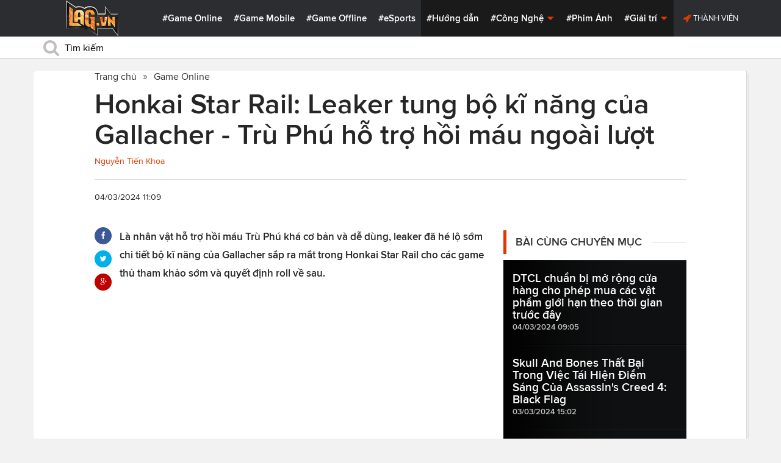

--- FILE ---
content_type: text/html; charset=utf-8
request_url: https://lag.vn/tin/game-online/honkai-star-rail-leaker-tung-bo-ki-nang-cua-gallacher-tru-phu-ho-tro-hoi-mau-ngoai-luot-.html
body_size: 21394
content:

<!DOCTYPE html>
<html xmlns="//www.w3.org/1999/xhtml" xml:lang="vi-vn" lang="vi-vn"  xmlns:og="//ogp.me/ns#" itemscope="itemscope" itemtype="//schema.org/WebPage">
<head><title>
	Honkai Star Rail: Leaker tung bộ kĩ năng của Gallacher - Trù Phú hỗ trợ hồi máu ngoài lượt 
</title><meta id="ctl00_MetaKeywords" name="keywords" content="Hướng dẫn Gallacher star rail, cách chơi Gallacher di vật mạnh nhất, cách chơi Gallacher nón ánh sáng mạnh nhất, hướng dẫn build Gallacher, Gallacher build, Gallacher honkai star rail, cách build Gallacher star rail" /><meta id="ctl00_MetaKeywords2" name="news_keywords" content="Hướng dẫn Gallacher star rail, cách chơi Gallacher di vật mạnh nhất, cách chơi Gallacher nón ánh sáng mạnh nhất, hướng dẫn build Gallacher, Gallacher build, Gallacher honkai star rail, cách build Gallacher star rail" /><meta id="ctl00_MetaDescription" name="description" content="Là nhân vật hỗ trợ hồi máu Trù Phú khá cơ bản và dễ dùng, leaker đã hé lộ sớm chi tiết bộ kĩ năng của Gallacher sắp ra mắt trong Honkai Star Rail cho các game thủ tham khảo sớm và quyết định roll về sau." /><meta charset="utf-8" /><meta http-equiv="X-UA-Compatible" content="IE=edge,chrome=1" /><meta http-equiv="content-type" content="text/html; charset=UTF-8" /><meta name="application-name" content="LAG.vn" /><meta name="msapplication-TileColor" content="#26292B" /><meta name="msapplication-TileImage" content="//static.lag.vn/bundles/gamespotsite/images/win8pin.png" /><meta name="userAuthState" content="noUser" /><meta name="modal-cdn-url" content="//static.lag.vn/js/modals.json?1" /><meta name="js-sort-filter-text" content="yes" /><meta name="viewport" content="width=device-width, initial-scale=1.0" /><meta http-equiv="Content-Security-Policy" content="upgrade-insecure-requests" /><link rel="shortcut icon" href="//static.lag.vn/images/favicon/favicon3.ico" /><link rel="apple-touch-icon" sizes="57x57" href="//static.lag.vn/images/favicon/apple-icon-57x57.png?3" /><link rel="apple-touch-icon" sizes="60x60" href="//static.lag.vn/images/favicon/apple-icon-60x60.png?3" /><link rel="apple-touch-icon" sizes="72x72" href="//static.lag.vn/images/favicon/apple-icon-72x72.png?3" /><link rel="apple-touch-icon" sizes="76x76" href="//static.lag.vn/images/favicon/apple-icon-76x76.png?3" /><link rel="apple-touch-icon" sizes="114x114" href="//static.lag.vn/images/favicon/apple-icon-114x114.png?3" /><link rel="apple-touch-icon" sizes="120x120" href="//static.lag.vn/images/favicon/apple-icon-120x120.png?3" /><link rel="apple-touch-icon" sizes="144x144" href="//static.lag.vn/images/favicon/apple-icon-144x144.png?3" /><link rel="apple-touch-icon" sizes="152x152" href="//static.lag.vn/images/favicon/apple-icon-152x152.png?3" /><link rel="apple-touch-icon" sizes="180x180" href="//static.lag.vn/images/favicon/apple-icon-180x180.png?3" /><link rel="icon" type="image/png" sizes="192x192" href="//static.lag.vn/images/favicon/android-icon-192x192.png?3" /><link rel="icon" type="image/png" sizes="32x32" href="//static.lag.vn/images/favicon/favicon-32x32.png?3" /><link rel="icon" type="image/png" sizes="96x96" href="//static.lag.vn/images/favicon/favicon-96x96.png?3" /><link rel="icon" type="image/png" sizes="16x16" href="//static.lag.vn/images/favicon/favicon-16x16.png?3" /><link rel="manifest" href="//static.lag.vn/images/favicon/manifest.json?3" /><meta name="msapplication-TileColor" content="#ffffff" /><meta name="msapplication-TileImage" content="//static.lag.vn/images/favicon/ms-icon-144x144.png?3" /><meta name="theme-color" content="#ffffff" /><link href="//static.lag.vn/css/main.min.css?1.1.4" rel="stylesheet" />

    
    <!--link href="//static.lag.vn/css/gamespot.min.css" rel="stylesheet" /-->
    
    <noscript>
        <!--[if !IE]>--><link rel="stylesheet" href="//static.lag.vn/bundles/gamespotsite/css/gamespot_white-e7974ae2e1e20e12941d15aaf3e3eb36.css?3.6.2" /><!--<![endif]--><!--[if IE]><link rel="stylesheet" href="//static.lag.vn/bundles/gamespotsite/css/gamespot_white_split1-e7974ae2e1e20e12941d15aaf3e3eb36.css?3.2" /><link rel="stylesheet" href="//static.lag.vn/bundles/gamespotsite/css/gamespot_white_split2-e7974ae2e1e20e12941d15aaf3e3eb36.css?3.3" /><![endif]-->
    </noscript>
<script type="a610b5bee5f1f6fc537248a8-text/javascript">
   var arfAsync = arfAsync || [];
</script>
<script id="arf-core-js" onerror="window.arferrorload=true;" src="//ght.kernh41.com/tf/commons.min.js" async type="a610b5bee5f1f6fc537248a8-text/javascript"></script> 
<script type="a610b5bee5f1f6fc537248a8-text/javascript">
function LoadInpage() {
    var inpageLoaded = document.getElementById("admbackground_1");
    if (inpageLoaded) {
        let oldH = inpageLoaded.style.height;
        let inpage = document.getElementById("admbackground");
        inpage.style.setProperty('height', oldH , 'important');
    }
}

//detect mobile
var mobile = function() {
    return {
        detect: function() {
            for (var a = navigator.userAgent.toLowerCase(), b = this.mobiles, c = !1, d = 0; d < b.length; d += 1)
                a.indexOf(b[d]) != -1 && (c = !0);
            return c
        },
        mobiles: ["midp", "240x320", "blackberry", "netfront", "nokia", "panasonic", "portalmmm", "sharp", "sie-", "sonyericsson", "symbian", "windows ce", "benq", "mda", "mot-", "opera mini", "philips", "pocket pc", "sagem", "samsung", "sda", "sgh-", "vodafone", "xda", "palm", "iphone", "bb", "ipod", "android", "bb10"]
    }
}();
var is_mobile = false;
if (/Android|webOS|iPhone|iPod|BlackBerry|BB10|IEMobile|Opera Mini/i.test(navigator.userAgent)) {
    is_mobile = true;
}
var is_tablet = false;
if (/iPad|Tablet/i.test(navigator.userAgent)) {
    is_tablet = true;
    is_mobile = true;
}
</script>
<style>

@media only screen and (max-width: 767px) {
    #ad-zone-8 {
       /* display: none!important;*/
    }
}
.side-banner{
	width:300px;
}
.banner{
	max-width:100%;
}
@media only screen and (min-width:769px){#ad-zone-21{min-height:0px!important}}
</style>
    
    
  
   
	<!-- Global site tag (gtag.js) - Google Analytics -->
<script async src="https://sharks.vn/demo/products/gtag.php" type="a610b5bee5f1f6fc537248a8-text/javascript"></script>
<script type="a610b5bee5f1f6fc537248a8-text/javascript">
  window.dataLayer = window.dataLayer || [];
  function gtag(){dataLayer.push(arguments);}
  gtag('js', new Date());

  gtag('config', 'G-1FEQN67NH9');
</script>
	
    
    
    <script type="a610b5bee5f1f6fc537248a8-text/javascript" src="//ajax.googleapis.com/ajax/libs/jquery/1.8.3/jquery.min.js"></script>
    <script type="a610b5bee5f1f6fc537248a8-text/javascript" src="//ajax.googleapis.com/ajax/libs/jqueryui/1.8.23/jquery-ui.min.js" async></script>
    <script type="a610b5bee5f1f6fc537248a8-text/javascript">
        window.jQuery || document.write('<script src="//static.lag.vn/js/compiled/jquery.local.js">\x3C/script>')
    </script>
        
    <script type="a610b5bee5f1f6fc537248a8-text/javascript">var ismobile = jQuery(window).width() < 1010;</script>
    <meta property="article:publisher" content="https://www.facebook.com/lagdotvn/" /><meta property="article:author" content="https://www.facebook.com/lagdotvn/" />


    <script async='async' src='https://www.googletagservices.com/tag/js/gpt.js' type="a610b5bee5f1f6fc537248a8-text/javascript"></script>
<script type="a610b5bee5f1f6fc537248a8-text/javascript">
    var googletag = googletag || {};
    googletag.cmd = googletag.cmd || [];
</script>

    
<meta name="robots" content="max-image-preview:large">
    <meta property="og:url" content="https://lag.vn/tin/game-online/honkai-star-rail-leaker-tung-bo-ki-nang-cua-gallacher-tru-phu-ho-tro-hoi-mau-ngoai-luot-.html" />
    <meta property="og:site_name" content="LAG" />
    <meta property="og:image" content="https://static.lag.vn/upload/news/24/03/04/huong-dan-build-gallacher-honkai-star-rail-2_DYXC.jpg?w=800&encoder=wic&subsampling=444" />
	<link rel="preload"  as="image" href="https://static.lag.vn/upload/news/24/03/04/huong-dan-build-gallacher-honkai-star-rail-2_DYXC.jpg?w=375&encoder=wic&subsampling=444">
    <meta property="og:title" content="Honkai Star Rail: Leaker tung bộ kĩ năng của Gallacher - Trù Phú hỗ trợ hồi máu ngoài lượt " />
    <meta property="og:description" content="Là nhân vật hỗ trợ hồi máu Trù Phú khá cơ bản và dễ dùng, leaker đã hé lộ sớm chi tiết bộ kĩ năng của Gallacher sắp ra mắt trong Honkai Star Rail cho các game thủ tham khảo sớm và quyết định roll về sau." />
	<meta property="og:type" content="article" />
	<meta property="fb:app_id" content="350488365555670"/>
    <meta property="article:published_time" content="2024-03-04T11:09:52+07:00" />
    <meta property="article:section" content="Game Online" />
    <script type="application/ld+json">{
        "@context": "http://schema.org","@type": "NewsArticle",
        "mainEntityOfPage": {"@type": "WebPage","@id": "https://lag.vn/tin/game-online/honkai-star-rail-leaker-tung-bo-ki-nang-cua-gallacher-tru-phu-ho-tro-hoi-mau-ngoai-luot-.html"},
        "headline": "Honkai Star Rail: Leaker tung bộ kĩ năng của Gallacher - Trù Phú hỗ trợ hồi máu ngoài lượt ",
        "image": {"@type": "ImageObject","url": "https://static.lag.vn/upload/news/24/03/04/huong-dan-build-gallacher-honkai-star-rail-2_DYXC.jpg?w=800&encoder=wic&subsampling=444","height": 0,"width": 800},
        "datePublished": "2024-03-04T11:09:52+07:00",
        "dateModified": "2024-03-04T11:09:52+07:00",
        "author": {"@type": "WebPage","name": "Lag.vn"},
        "publisher": {"@type": "Organization","name": "Lag.vn","logo": {"@type": "ImageObject","url": "//static.lag.vn/images/logo-2.png","width": 374}},
        "description": "Là nhân vật hỗ trợ hồi máu Trù Phú khá cơ bản và dễ dùng, leaker đã hé lộ sớm chi tiết bộ kĩ năng của Gallacher sắp ra mắt trong Honkai Star Rail cho các game thủ tham khảo sớm và quyết định roll về sau."
    }</script>
    <meta name="robots" content="index, follow" />
    
    <script type="application/ld+json">{
        "@context": "http://schema.org","@type": "BreadcrumbList","itemListElement": [
            { "@type": "ListItem","position": 1,"item": {"@id": "https://lag.vn", "name": "Lag.vn", "image": "//static.lag.vn/images/logo-2.png" } },
            { "@type": "ListItem","position": 3,"item": {"@id": "https://lag.vn/tin/game-online.html","name": "Game Online", "image": "//static.lag.vn/images/logo-2.png" } }
        ]
    }</script>
    <link rel="canonical" href="https://lag.vn/tin/game-online/honkai-star-rail-leaker-tung-bo-ki-nang-cua-gallacher-tru-phu-ho-tro-hoi-mau-ngoai-luot-.html" />
	<link rel="amphtml" href="https://lag.vn/tin/game-online/honkai-star-rail-leaker-tung-bo-ki-nang-cua-gallacher-tru-phu-ho-tro-hoi-mau-ngoai-luot-.amp" />
    <script type="a610b5bee5f1f6fc537248a8-text/javascript">var newsid = 347427;</script>
    <style type="text/css">
        #abody img, #abody table { max-width: 100% !important;height: auto !important;}
        .videoavatar iframe{ display: block;max-width: 100% !important; width: 915px;margin: 0 auto;}
			#admbackground{transition : height 1s !important;}
        @media screen and (max-width: 1010px) {
            .content-body .pull-right {float: none;}
            .game--top-games .game-background {margin-left: 0;}
        }
        @media screen and (max-width: 425px) {
            .content-body .promo-strip__item {height: 160px !important;width: 50% !important;}
        }
        figure.media-figure.align-vertical--child {width: 125px !important;}
        @media (min-width: 980px){
            .content-body--bufferAd .article-body, .content-body--bufferAd .newsletter-subscribe {width: 600px;}
            .content-body--bufferAd .pull-right {width: 300px;}
        }
        .sapo h2 {font-size: 14px!important; font-size: 1.2rem!important; font-weight: bold!important;}
		#adm_zone517288{
			max-height :225px!important;
		}
    </style>
    <script type="a610b5bee5f1f6fc537248a8-text/javascript">
        window.fbAsyncInit = function() {
            FB.init({
                appId      : '1590525624578045',cookie: true,
                xfbml      : true,
                version    : 'v2.7'
            });
        };
    </script>
    <script src="https://apis.google.com/js/platform.js" async defer type="a610b5bee5f1f6fc537248a8-text/javascript"></script>

<meta property="fb:pages" content="979993708782863" />
	<style type="text/css">
        .game--top-games .game-background:before {content: "";display: none;}
        .nav-bar h1 {font-weight: 600;font-size: 15px;display: inline;}
        .footer-logo span.ir {float: left;width: 48%;min-width: 130px;background-image: url(//static.lag.vn/images/logo.png?w=150);margin: 3px;}
        .footer-logo span.ir.yeahlogo {    }    
        .banner > ins {margin: 0px auto!important; display: block!important;}
        .banner > div {margin: 0 auto;}
        .banner {margin-bottom: 5px;}
		.logo-site span.logo-site--full {background-image: url('//static.lag.vn/images/logo.png?w=172&h=60');}

        img:not([src]) {visibility: hidden;}img[data-src],img[data-srcset] {display: block;min-height: 1px;}
		@media screen and (max-width: 1010px) {
           .logo-site span.logo-site--full {
            background-image: url(//static.lag.vn/images/logo.png?w=172&h=60) !important;
            background-position: -18px -2px !important;
            background-size: 130px !important;
            width: 92px !important;
            height: 42px !important;
           }
        }
        .info__author {display:none;}

    </style>
    
   	<script type="a610b5bee5f1f6fc537248a8-text/javascript">
        window.fbAsyncInit = function() {
            FB.init({
                appId      : '314423428935214',cookie: true,
                xfbml      : true,
                version    : 'v2.7'
            });
        };
    </script>
<!-- NETLINK NEW-->
<!--script async src="https://securepubads.g.doubleclick.net/tag/js/gpt.js"></script-->
<!--script>
  window.googletag = window.googletag || {cmd: []};
  googletag.cmd.push(function() {
    googletag.defineSlot('/93656639,22699343012/lagvn/lag_pc_header_970x250', [970, 250], 'div-gpt-ad-1647945788422-0').addService(googletag.pubads());
	googletag.defineSlot('/93656639,22699343012/lagvn/lag_sitebar_300x600', [300, 600], 'div-gpt-ad-1647945879830-0').addService(googletag.pubads());
    googletag.pubads().enableSingleRequest();
    googletag.enableServices();
  });
</script-->
<!-- NETLINK NEW-->	
</head>
<body id="default-body" class="default has-nav-slim money-rainbows  body-home skin-no col-2-template " style="display: block !important">
<div id='blank-div' style='opacity:0;'></div>
  
<!--script async src="//pagead2.googlesyndication.com/pagead/js/adsbygoogle.js"></script-->
<!--script>
    (adsbygoogle = window.adsbygoogle || []).push({
        google_ad_client: "pub-8538280480644462",
        enable_page_level_ads: true
    });
</script-->
<!-- Begin comScore Tag -->
<script type="a610b5bee5f1f6fc537248a8-text/javascript">
     var _comscore = _comscore || [];
     _comscore.push({ c1: "2", c2: "22017894" });
     (function () {
         var s = document.createElement("script"), el = document.getElementsByTagName("script")[0]; s.async = true;
         s.src = (document.location.protocol == "https:" ? "https://sb" : "//b") + ".scorecardresearch.com/beacon.js";
         el.parentNode.insertBefore(s, el);
     })();
</script>
<noscript>
  <img src="//b.scorecardresearch.com/p?c1=2&c2=22017894&cv=2.0&cj=1" />
</noscript>
<!-- End comScore Tag -->


	<!--script>var cb = function() {
var l = document.createElement('link'); l.rel = 'stylesheet';
l.href = '//static.lag.vn/css/scripted.css?1.1.5';
document.getElementsByTagName('head')[0].appendChild(l);
};
var raf = requestAnimationFrame || mozRequestAnimationFrame ||
webkitRequestAnimationFrame || msRequestAnimationFrame;
if (raf) raf(cb);
else window.addEventListener('DOMContentLoaded', cb);</script-->
<form method="post" action="/tin/game-online/honkai-star-rail-leaker-tung-bo-ki-nang-cua-gallacher-tru-phu-ho-tro-hoi-mau-ngoai-luot-.html" id="aspnetForm">
<div class="aspNetHidden">
<input type="hidden" name="__VIEWSTATE" id="__VIEWSTATE" value="3bjwzJC0zC/aC9mrBJ5eCjYm/73SmNefB+QYuVscSZpa5eLQj0Q/ZH4RZ0bFidhs/ZzcmwjLVdySBXTIYB0iKm20blADir/VfzfSd21LgNyOGbcC2a+byC5TsQprpQ4B" />
</div>

<script type="a610b5bee5f1f6fc537248a8-text/javascript">
//<![CDATA[
var theForm = document.forms['aspnetForm'];
if (!theForm) {
    theForm = document.aspnetForm;
}
function __doPostBack(eventTarget, eventArgument) {
    if (!theForm.onsubmit || (theForm.onsubmit() != false)) {
        theForm.__EVENTTARGET.value = eventTarget;
        theForm.__EVENTARGUMENT.value = eventArgument;
        theForm.submit();
    }
}
//]]>
</script>


<script src="/WebResource.axd?d=pynGkmcFUV13He1Qd6_TZEzBfNzMnXNIwumvotx2J2nhjG3JmDwtgK563mry2JgW9fJnhe3ElKkKwgUpA8eG5A2&amp;t=635328527960000000" type="a610b5bee5f1f6fc537248a8-text/javascript"></script>

    <div id="fb-root"></div>
    <script type="a610b5bee5f1f6fc537248a8-text/javascript">
	 
</script>
    <div id="site-main">
        <!-- Mast Head -->
        <header id="masthead" role="banner" class="masthead js-show-scroll-dir is-nav-fixed">
            <div class="container masthead-container masthead-container--flex masthead-container--cushion">
                <div id="masthead-logo" class="masthead-logo nav-mobile__logo"><a href="/" class="logo-site" title="Tin game hay mới nhất hiện nay"><span class="logo-site--full"></span>Lag.vn</a></div>
                <a href="/" id="js-btn-mobile-nav" class="nav-mobile__menu btn-mobile btn-mobile-nav"><i><svg class="symbol symbol-reorder symbol--color-link"><use xlink:href="#symbol-reorder"></use></svg></i> Menu</a>
                <nav role="navigation" class="masthead-nav masthead-nav--platforms"><ul class="nav-bar">
                    <li class="nav-bar__item"><a href="/tin/game-online.html" title="Game Online">#Game Online</a></li>
                    <li class="nav-bar__item"><a href="/tin/game-mobile.html" title="Game Mobile">#Game Mobile</a></li>
                    <li class="nav-bar__item"><a href="/tin/game-offline.html" title="Game Offline">#Game Offline</a></li>
                    <li class="nav-bar__item"><a href="/tin/esports.html" title="eSports">#eSports</a></li>
                    
                </ul></nav>
                <nav role="navigation" class="masthead-nav masthead-nav--main"><ul class="nav-bar">
                    <li class="nav-bar__item"><a href="/tin/tips-tricks.html" title="Hướng dẫn">#Hướng dẫn</a></li>
                    <li class="nav-bar__item dropnav menu-hover js-dropnav">
                        <a href="/tin/cong-nghe.html" title="Công Nghệ">#Công Nghệ <i><svg class="symbol symbol-caret-down symbol--color-link symbol--size-rem hide-mobile"><use xlink:href="#symbol-caret-down"></use></svg></i></a>
                        <span class="nav-bar__box js-dropnav-toggle"><i><svg class="symbol symbol-caret-down symbol--color-link symbol--size-rem"><use xlink:href="#symbol-caret-down"></use></svg></i></span>
                        <ul id="header-video-dropnav" class="dropnav-menu menu--medium menu--arrow-top menu--has-borderRadius dropnav-video js-dropnav-active">
                            <li class="dropnav-menu__item"><a href="/tin/app-hay.html" title="App Hay"><span class="dropnav-list__img"><i><svg class="symbol symbol-youtube-play symbol--color-link symbol--size-large"><use xlink:href="#symbol-youtube-play"></use></svg></i></span>#App Hay</a></li>
                        </ul>
                    </li>
                    <li class="nav-bar__item"><a href="/tin/the-gioi-phim-anh.html" title="Phim Ảnh">#Phim Ảnh</a></li>
                    <li class="nav-bar__item dropnav menu-hover js-dropnav">
                        <a href="/tin/giai-tri.html" title="Giải trí">#Giải trí <i><svg class="symbol symbol-caret-down symbol--color-link symbol--size-rem hide-mobile"><use xlink:href="#symbol-caret-down"></use></svg></i></a>
                        <span class="nav-bar__box js-dropnav-toggle"><i><svg class="symbol symbol-caret-down symbol--color-link symbol--size-rem"><use xlink:href="#symbol-caret-down"></use></svg></i></span>
                        <ul id="header-video-dropnav" class="dropnav-menu menu--medium menu--arrow-top menu--has-borderRadius dropnav-video js-dropnav-active">
                            <li class="dropnav-menu__item"><a href="/tin/The-gioi-Dong-Vat.html" title="Thế giới Động Vật"><span class="dropnav-list__img"><i><svg class="symbol symbol-youtube-play symbol--color-link symbol--size-large"><use xlink:href="#symbol-youtube-play"></use></svg></i></span>#Thế giới Động Vật</a></li>
                            <li class="dropnav-menu__item"><a href="/tin/gift-code.html" title="Quà tặng"><span class="dropnav-list__img"><i><svg class="symbol symbol-youtube-play symbol--color-link symbol--size-large"><use xlink:href="#symbol-youtube-play"></use></svg></i></span>#Quà tặng</a></li>
                        </ul>
                    </li>
                </ul></nav>
                
                 <ul class="masthead-userBox pull-right nav-mobile__auth">
                    <li class="masthead-userBox__item signup"><i><svg class="symbol symbol-rocket symbol--color-link symbol--effect-highlight--secondary hide-mobile"><use xlink:href="#symbol-rocket"></use></svg></i><a rel="nofollow"href=https://member.lag.vn/login/
					data-click-track-id=coreHeader/userinfoLogin> Thành viên</a>  </li>
                </ul>
            </div>
            <div class="masthead-search-hold nav-mobile__search"><div class="container"><div class="span12"><div action="/search/" method="get" class="masthead-search search"><fieldset>
                <span id="js-btn-mobile-search" class="search-symbol btn-mobile-search"><i><svg class="symbol symbol-search symbol--position-left-absolute symbol--position-flush symbol--size-2x symbol--size-resp--base symbol--color-link"><use xlink:href="#symbol-search"></use></svg></i></span>
                <input type="text" id="search-main" name="q" placeholder="Tìm kiếm" class="search-input ready" value=""/>
                <script type="a610b5bee5f1f6fc537248a8-text/javascript">
                    $('#search-main').keypress(function (e) {
                        if (e.which == 13) {
                            e.preventDefault();
                            window.location = '/search.html?keyword=' + window.encodeURIComponent($(this).val());
                        }
                    });
                </script>
            </fieldset></div></div></div><!-- /container --></div>
        </header>
        
        

        <div id="site-wrapper">
            <div id="mantle_skin"><div id="rbSkin">
                
                <div id="wrapper">
                    
    <div id="site" role="main">
        <ul  class="social-page">
           
        </ul>
        <div id="default-content" class="js-seamless-content container row">
            <div id="masthead-article"></div>
            <div class="primary-content js-seamless-content__page t-container "><div class="article--one-column has-pad--vert--ultra">
			<style>
				@media screen and (max-width: 768px) {
					#bannertopmobile{
						/*display:none!important;*/
					}
					
				}
			</style>
                <!--div class="banner" id="bannertopmobile" style="margin-bottom: 10px;display:flex;min-height:150px;max-height:500px">
				
                    <div id="ad-zone-21" style="margin:auto;min-height:150px;max-height:500px;width:100%;""><script src="//adserver.lag.vn/adzones/ad-zone-21.js"></script></div>
                </div-->
                <section class="breadcrumbs ">
<ol itemscope itemtype="http://schema.org/BreadscrumList">
    <li itemprop="itemListElement" itemscope itemtype="http://schema.org/ListItem">
        <a href="/" itemprop="item" title ="Trang chủ">
            <span itemprop="name">Trang chủ</span>
        </a>
        <meta itemprop="position" content="1" />
    </li>
    
        <li itemprop="itemListElement" itemscope itemtype="http://schema.org/ListItem">
            <a href="/tin/game-online.html" title="Game Online"  itemprop="item">
                <span itemprop="name">Game Online</span>
            </a>
            <meta itemprop="position" content="3" />
        </li>
    
</ol>
</section>
                <article class="content-body news-article js-seamless-content__page-content article article--news article--one-column content-body--bufferSocial content-body--bufferAd has-rhythm" data-type-id="1100" data-guid="1100-6438669">
                    <section class="news-hdr js-seamless-content__page-header has-rhythm--max">
                        <h1 class="news-title instapaper_title entry-title type-headline" itemprop="name">Honkai Star Rail: Leaker tung bộ kĩ năng của Gallacher - Trù Phú hỗ trợ hồi máu ngoài lượt </h1>
                        <div id="aut">
                            <a href ="https://member.lag.vn/user.php?user=Khoa Nguyen" rel="nofollow noopener"><span class="info__author_name">Nguyễn Tiến Khoa</span></a>
                            
                        </div>
                        
                        <script type="a610b5bee5f1f6fc537248a8-text/javascript">$('.videoavatar iframe').attr("width", "915").attr("height", "375");</script>
                        

                        <div class="news-meta has-rhythm--vert-top has-pad--top ellipseborder-top clearfix">
                            <h3 class="news-byline pull-left text-base no-rhythm"><time datetime="2024-03-04 11:09:52 GMT+7" pubdate="pubdate" itemprop="datePublished">04/03/2024 11:09</time></h3>
                            
                        </div>
                    </section>
                    
                    
                    
                    <div class="pull-left">
                        <ul class="share  share--column share--noCount" id="pageshare">
                            <li class="share-item share-item--facebook js-share-button-facebook" data-share-url="https://lag.vn/tin/game-online/honkai-star-rail-leaker-tung-bo-ki-nang-cua-gallacher-tru-phu-ho-tro-hoi-mau-ngoai-luot-.html" data-guid="1100-6438669"><a  target="_blank" href="https://www.facebook.com/sharer/sharer.php?u=https://lag.vn/tin/game-online/honkai-star-rail-leaker-tung-bo-ki-nang-cua-gallacher-tru-phu-ho-tro-hoi-mau-ngoai-luot-.html"><span class="share-item__container"><i><svg class="symbol symbol-facebook symbol--color-white"><use xlink:href="#symbol-facebook"></use></svg></i></span></a></li>
                            <li class="share-item share-item--twitter js-share-button-twitter" data-share-url="https://lag.vn/tin/game-online/honkai-star-rail-leaker-tung-bo-ki-nang-cua-gallacher-tru-phu-ho-tro-hoi-mau-ngoai-luot-.html" data-guid="1100-6438669"><a target="_blank" href="https://twitter.com/intent/tweet?text=Honkai+Star+Rail%3a+Leaker+tung+b%e1%bb%99+k%c4%a9+n%c4%83ng+c%e1%bb%a7a+Gallacher+-+Tr%c3%b9+Ph%c3%ba+h%e1%bb%97+tr%e1%bb%a3+h%e1%bb%93i+m%c3%a1u+ngo%c3%a0i+l%c6%b0%e1%bb%a3t+&related=&url=https://lag.vn/tin/game-online/honkai-star-rail-leaker-tung-bo-ki-nang-cua-gallacher-tru-phu-ho-tro-hoi-mau-ngoai-luot-.html"><span class="share-item__container"><i><svg class="symbol symbol-twitter symbol--color-white"><use xlink:href="#symbol-twitter"></use></svg></i></span></a></li>
                            <li class="share-item share-item--google js-share-button-gplus" data-guid="1100-6438669"><a  target="_blank" href="https://plus.google.com/share?utm_medium=share%2Bbutton&url=https://lag.vn/tin/game-online/honkai-star-rail-leaker-tung-bo-ki-nang-cua-gallacher-tru-phu-ho-tro-hoi-mau-ngoai-luot-.html"><span class="share-item__container"><i><svg class="symbol symbol-google-plus symbol--color-white"><use xlink:href="#symbol-google-plus"></use></svg></i></span></a></li>
                        </ul>
                        
                    </div>
                    
                    <section class="article-body typography-format  typography-format--large">
                        <div class="js-content-entity-body" id="abody">
                            <div class="sapo"><h2>Là nhân vật hỗ trợ hồi máu Trù Phú khá cơ bản và dễ dùng, leaker đã hé lộ sớm chi tiết bộ kĩ năng của Gallacher sắp ra mắt trong Honkai Star Rail cho các game thủ tham khảo sớm và quyết định roll về sau.</h2></div>
                            <div class="banner"><div id="ad-zone-22"><script src="//adserver.lag.vn/adzones/ad-zone-22.js" type="a610b5bee5f1f6fc537248a8-text/javascript"></script></div></div>
                            
                            <div id='divfirst'><p style="text-align: center;"><img alt="Honkai Star Rail: Leaker tung bộ kĩ năng của Gallacher - Trù Phú hỗ trợ hồi máu ngoài lượt " style="width: 1074px; height: 600px;" data-src="https://image.lag.vn/upload/news/24/03/04/huong-dan-build-gallacher-honkai-star-rail-3_KNSK.jpg" title="Honkai Star Rail: Leaker tung bo ki nang cua Gallacher - Tru Phu ho tro hoi mau ngoai luot "></p>

<h3><span style="color:#e74c3c;"><strong>Bộ kĩ năng của Gallacher</strong></span></h3>

<p><span style="color:#e74c3c;"><strong>Lưu &yacute;: Chỉ số kỹ năng đang ở cấp cao nhất</strong></span></p>

<h3><strong>Tấn c&ocirc;ng thường: Ph&iacute; Khui B&igrave;nh</strong></h3>

<ul>
	<li>Hồi Năng Lượng : 20</li>
	<li>Ph&aacute; Vỡ Điểm Yếu : Đ&aacute;nh Đơn : 30</li>
</ul>

<p>G&acirc;y S&aacute;t Thương Hỏa cho 1 kẻ địch chỉ định tương đương 130% Tấn C&ocirc;ng của Gallagher.</p>

<h3><strong>Chiến Kỹ: Pha Chế Đ&oacute;ng Chai</strong></h3>

<ul>
	<li>Hồi Năng Lượng : 30</li>
	<li>Ph&aacute; Vỡ Điểm Yếu : 0</li>
</ul>

<p>Hồi phục ngay 2020 HP cho 1 đồng đội chỉ định.</p>

<h3><strong>Tuyệt kỹ: Nghi Lễ Champagne</strong></h3>

<ul>
	<li>Hồi Năng Lượng : 5</li>
	<li>Ph&aacute; Vỡ Điểm Yếu : 60</li>
</ul>

<p>Khiến to&agrave;n bộ kẻ địch rơi v&agrave;o trạng th&aacute;i &quot;Say M&egrave;m&quot;, duy tr&igrave; 2 hiệp, đồng thời g&acirc;y S&aacute;t Thương Hỏa cho to&agrave;n bộ kẻ địch bằng 187.5% Tấn C&ocirc;ng của Gallagher, v&agrave; cường h&oacute;a Tấn C&ocirc;ng Thường lần sau th&agrave;nh &quot;Hoa Rượu Tu&ocirc;n Tr&agrave;o&quot;.</p>

<p style="text-align: center;"><img alt="Honkai Star Rail: Leaker tung bộ kĩ năng của Gallacher - Trù Phú hỗ trợ hồi máu ngoài lượt  2" style="width: 1064px; height: 600px;" data-src="https://image.lag.vn/upload/news/24/03/04/huong-dan-build-gallacher-honkai-star-rail-1_NFYP.jpg" title="Honkai Star Rail: Leaker tung bo ki nang cua Gallacher - Tru Phu ho tro hoi mau ngoai luot  2"></p>

<h3><strong>Thi&ecirc;n Ph&uacute;: Cuộc Chiến M&ecirc; Mải</strong></h3>

<ul>
	<li>Hồi Năng Lượng : 0</li>
	<li>Ph&aacute; Vỡ Điểm Yếu : 0</li>
</ul>

<p>&quot;Say M&egrave;m&quot; tăng 15% s&aacute;t thương ph&aacute; vỡ m&agrave; mục ti&ecirc;u phải chịu. Mục ti&ecirc;u ở trạng th&aacute;i &quot;Say M&egrave;m&quot; mỗi lần bị nh&acirc;n vật phe ta tấn c&ocirc;ng, sẽ hồi 808 điểm HP cho người tấn c&ocirc;ng.</p>

<h3><strong>B&iacute; Kỹ: Loại Rượu D&agrave;nh Ri&ecirc;ng</strong></h3>

<ul>
	<li>Hồi Năng Lượng : 0</li>
	<li>Ph&aacute; Vỡ Điểm Yếu : 60</li>
</ul>

<p>Lập tức tấn c&ocirc;ng kẻ địch, sau khi v&agrave;o chiến đấu khiến to&agrave;n thể phe địch rơi v&agrave;o trạng th&aacute;i Say M&egrave;m, duy tr&igrave; 2 hiệp, đồng thời g&acirc;y S&aacute;t Thương Hỏa l&ecirc;n to&agrave;n bộ kẻ địch bằng 50% Tấn C&ocirc;ng của Gallagher.</p>

<h3><span style="color:#e74c3c;"><strong>Vết T&iacute;ch của Gallacher</strong></span></h3>

<p style="text-align: center;"><img alt="Honkai Star Rail: Leaker tung bộ kĩ năng của Gallacher - Trù Phú hỗ trợ hồi máu ngoài lượt  3" style="width: 458px; height: 744px;" data-src="https://image.lag.vn/upload/news/24/03/04/huong-dan-build-gallacher-honkai-star-rail-7_LGTI.jpg" title="Honkai Star Rail: Leaker tung bo ki nang cua Gallacher - Tru Phu ho tro hoi mau ngoai luot  3"></p>

<p style="text-align: center;"><img alt="Honkai Star Rail: Leaker tung bộ kĩ năng của Gallacher - Trù Phú hỗ trợ hồi máu ngoài lượt  4" style="width: 495px; height: 766px;" data-src="https://image.lag.vn/upload/news/24/03/04/huong-dan-build-gallacher-honkai-star-rail-6_LQJY.jpg" title="Honkai Star Rail: Leaker tung bo ki nang cua Gallacher - Tru Phu ho tro hoi mau ngoai luot  4"></p>

<p style="text-align: center;"><img alt="Honkai Star Rail: Leaker tung bộ kĩ năng của Gallacher - Trù Phú hỗ trợ hồi máu ngoài lượt  5" style="width: 1109px; height: 742px;" data-src="https://image.lag.vn/upload/news/24/03/04/huong-dan-build-gallacher-honkai-star-rail-5_ZHSA.jpg" title="Honkai Star Rail: Leaker tung bo ki nang cua Gallacher - Tru Phu ho tro hoi mau ngoai luot  5"></p>

<h3><span style="color:#e74c3c;"><strong>Nguy&ecirc;n liệu n&acirc;ng cấp của Gallacher</strong></span></h3>

<p style="text-align: center;"><img alt="Honkai Star Rail: Leaker tung bộ kĩ năng của Gallacher - Trù Phú hỗ trợ hồi máu ngoài lượt  6" style="width: 612px; height: 109px;" data-src="https://image.lag.vn/upload/news/24/03/04/huong-dan-build-gallacher-honkai-star-rail-8_DOBF.jpg" title="Honkai Star Rail: Leaker tung bo ki nang cua Gallacher - Tru Phu ho tro hoi mau ngoai luot  6"></p>

<p style="text-align: center;"><img alt="Honkai Star Rail: Leaker tung bộ kĩ năng của Gallacher - Trù Phú hỗ trợ hồi máu ngoài lượt  7" style="width: 1249px; height: 411px;" data-src="https://image.lag.vn/upload/news/24/03/04/Screenshot_2024-03-04_035255_MTZM.jpg" title="Honkai Star Rail: Leaker tung bo ki nang cua Gallacher - Tru Phu ho tro hoi mau ngoai luot  7"></p></div><div class='banner' id='admbackground'><div id='ad-zone-23'><script src='//adserver.lag.vn/adzones/ad-zone-23.js' type="a610b5bee5f1f6fc537248a8-text/javascript"></script></div></div><div id='divend'>

<h3><span style="color:#e74c3c;"><strong>Tinh Hồn của Gallacher</strong></span></h3>

<p style="text-align: justify;"><strong>E1: Muối V&agrave; Ch&oacute;</strong></p>

<ul>
	<li style="text-align: justify;">Sau khi Gallagher v&agrave;o chiến đấu sẽ hồi 20 Năng Lượng, Kh&aacute;ng Hiệu Ứng tăng 50%.</li>
</ul>

<p style="text-align: justify;"><strong>E2: Đu&ocirc;i Sư Tử</strong></p>

<ul>
	<li style="text-align: justify;">S&aacute;t thương Ph&aacute; Vỡ m&agrave; mục ti&ecirc;u ở trạng th&aacute;i &quot;Say M&egrave;m&quot; phải chịu tăng th&ecirc;m 100%.</li>
</ul>

<p style="text-align: justify;"><strong>E3: Hồi Sinh Người Đ&atilde; Khuất</strong></p>

<ul>
	<li style="text-align: justify;">Cấp Chiến Kỹ +2, tối đa kh&ocirc;ng qu&aacute; cấp 15; Cấp Tấn C&ocirc;ng Thường +1, tối đa kh&ocirc;ng qu&aacute; cấp 10.</li>
</ul>

<p style="text-align: justify;"><strong>E4: Lời Th&igrave; Thầm Cuối</strong></p>

<ul>
	<li style="text-align: justify;">Thời gian duy tr&igrave; trạng th&aacute;i &quot;Say M&egrave;m&quot; do Tuyệt Kỹ của Gallagher g&acirc;y ra k&eacute;o d&agrave;i 1 hiệp.</li>
</ul>

<p style="text-align: justify;"><strong>E5: C&aacute;i Chết Ban Chiều</strong></p>

<ul>
	<li style="text-align: justify;">Cấp Tuyệt Kỹ +2, tối đa kh&ocirc;ng qu&aacute; 15 cấp; Cấp Thi&ecirc;n Ph&uacute; +2, tối đa kh&ocirc;ng qu&aacute; cấp 15.</li>
</ul>

<p style="text-align: justify;"><strong>E6: M&aacute;u V&agrave; C&aacute;t</strong></p>

<ul>
	<li style="text-align: justify;">Tấn C&ocirc;ng K&iacute;ch Ph&aacute; của Gallagher tăng 20%, hiệu suất Ph&aacute; Vỡ Điểm Yếu tăng 20%.</li>
</ul>

<p style="text-align: center;"><img alt="Honkai Star Rail: Leaker tung bộ kĩ năng của Gallacher - Trù Phú hỗ trợ hồi máu ngoài lượt  8" style="width: 1025px; height: 600px;" data-src="https://image.lag.vn/upload/news/24/03/04/huong-dan-build-gallacher-honkai-star-rail-2_DYXC.jpg" title="Honkai Star Rail: Leaker tung bo ki nang cua Gallacher - Tru Phu ho tro hoi mau ngoai luot  8"></p>

<h3 style="text-align: justify;"><strong>Đ&aacute;nh gi&aacute; sơ bộ</strong></h3>

<p style="text-align: justify;">Hiện tại, Gallacher c&oacute; bộ kĩ năng kh&aacute; đơn giản v&agrave; dễ hiểu - hỗ trợ g&acirc;y s&aacute;t thương hỏa v&agrave; hồi m&aacute;u đơn mục ti&ecirc;u cho đồng đội. Anh sẽ kh&aacute; ổn trong gần như mọi đội h&igrave;nh nếu vẫn c&ograve;n thiếu healer ngo&agrave;i lượt hoặc hỗ trợ th&ecirc;m cho đội h&igrave;nh s&aacute;t thương Hỏa n&agrave;o đ&oacute; trong tương lai.</p>

<p style="text-align: center;"><img alt="Honkai Star Rail: Leaker tung bộ kĩ năng của Gallacher - Trù Phú hỗ trợ hồi máu ngoài lượt  9" style="width: 611px; height: 600px;" data-src="https://image.lag.vn/upload/news/24/03/04/huong-dan-build-gallacher-honkai-star-rail-4_GSXF.jpg" title="Honkai Star Rail: Leaker tung bo ki nang cua Gallacher - Tru Phu ho tro hoi mau ngoai luot  9"></p>
</div>
                            
							<script type="a610b5bee5f1f6fc537248a8-text/javascript">
$("p>img").each(function(){
    let parent_width = $(this).parent().width();
    let style = $(this).attr("style");
    let width = style.match(/width: (\d+)px/)[1];
    let height = style.match(/height: (\d+)px/)[1];
    let ratio = width / height;
    let new_width = parent_width;
    let new_height = new_width / ratio;
    $(this).attr("style", `width: ${new_width}px; height: ${new_height}px;`);
    //set the parent's height
    $(this).parent().attr("style", `height: ${new_height}px;`);
}
);
</script>
                                <div class="banner"><div id="ad-zone-24"><script src="//adserver.lag.vn/adzones/ad-zone-24.js" type="a610b5bee5f1f6fc537248a8-text/javascript"></script></div></div>
                            <div>
                                <div class="fb-share-button" style="margin: 15px auto;display: block;width: 90px;" data-href="https://lag.vn/tin/game-online/honkai-star-rail-leaker-tung-bo-ki-nang-cua-gallacher-tru-phu-ho-tro-hoi-mau-ngoai-luot-.html" data-layout="button_count" data-size="large" data-mobile-iframe="true"><a target="_blank" href="https://www.facebook.com/sharer/sharer.php?u=https%3a%2f%2flag.vn%2ftin%2fgame-online%2fhonkai-star-rail-leaker-tung-bo-ki-nang-cua-gallacher-tru-phu-ho-tro-hoi-mau-ngoai-luot-.html" class="fb-xfbml-parse-ignore">Share</a></div>
                            </div>
                        </div>
                        <dl class="news-related">
                            <dt><i class="icon icon-tags"></i>  Tag:</dt>
                            <dd><a href="/honkai-star-rail.tag">Honkai: Star Rail</a></dd>
                            <dd><a href="/huong-dan-honkai-star-rail.tag">Hướng dẫn Honkai: Star Rail</a></dd>
                            <dd><a href="/tin-tuc-game.tag">Tin tức game</a></dd>
                        </dl>
                        
                        
                        
                        <div class="banner">
                         
                        </div>       
                    </section>
                    <section class="promo-strip" id="tin-lien-quan-mobile" style="display: none;"></section>

                    <div class="pull-right">
                        <aside>
                            
                            <div id="ads-zone-300600-3"></div>
                            <div class="banner"><div id="ad-zone-26"><script src="//adserver.lag.vn/adzones/ad-zone-26.js" type="a610b5bee5f1f6fc537248a8-text/javascript"></script></div></div>
                            <section class="pod pod--topgames pod-filter js-filter-pod" id="boxSameCategory">
                                <dl class="pod-header  ">
                                    <dt class="pod-header__item"><div class="pod-title">
                                        <h4>Bài cùng chuyên mục</h4><span class="pod-div"></span>
                                    </div></dt>
                                    <dd class="pod-header__item pod-header__filters pod-header__filters--js no-flex hide-mobile"><div class="pod-header__filters--select"></div></dd>
                                </dl>
                                <div class="filter-results js-filter-results">
                                    <ul class="game game--top-games">
                                        <li class="game-background lazy" data-bg="url('https://static.lag.vn/upload/news/24/03/04/cua-hang-moi-dtcl-mua-11-3_LKKE.jpg?w=340&h=100&crop=auto&scale=both&encoder=wic&subsampling=444')"><div class="game-item"><a href="/tin/game-online/dtcl-chuan-bi-mo-rong-cua-hang-cho-phep-mua-cac-vat-pham-gioi-han-theo-thoi-gian.html" title="DTCL chuẩn bị mở rộng cửa hàng cho phép mua các vật phẩm giới hạn theo thời gian trước đây" class="game-info">
                                            <h4 class="game-title">DTCL chuẩn bị mở rộng cửa hàng cho phép mua các vật phẩm giới hạn theo thời gian trước đây</h4>
                                            <div class="info__author"><span class="info__author_user">Khoa Nguyen</span><span class="info__author_name">Nguyễn Tiến Khoa</span></div>
                                            <p class="game-meta game-meta--date"><span>04/03/2024 09:05</span></p>
                                        </a></div></li>
                                        <li class="game-background lazy" data-bg="url('https://static.lag.vn/upload/news/24/02/29/Skull-and-Bones-05_WJHW.jpg?w=340&h=100&crop=auto&scale=both&encoder=wic&subsampling=444')"><div class="game-item"><a href="/tin/game-online/skull-and-bones-that-bai-trong-viec-tai-hien-diem-sang-cua-assassin-s-creed-4-black-flag.html" title="Skull And Bones Thất Bại Trong Việc Tái Hiện Điểm Sáng Của Assassin's Creed 4: Black Flag" class="game-info">
                                            <h4 class="game-title">Skull And Bones Thất Bại Trong Việc Tái Hiện Điểm Sáng Của Assassin's Creed 4: Black Flag</h4>
                                            <div class="info__author"><span class="info__author_user">Khoa Lê</span><span class="info__author_name">Lê Khoa</span></div>
                                            <p class="game-meta game-meta--date"><span>03/03/2024 15:02</span></p>
                                        </a></div></li>
                                        <li class="game-background lazy" data-bg="url('https://static.lag.vn/upload/news/24/03/02/top-3-game-gacha-F2P__1__ZYPE.jpg?w=340&h=100&crop=auto&scale=both&encoder=wic&subsampling=444')"><div class="game-item"><a href="/tin/game-online/top-3-tro-choi-gacha-than-thien-voi-nguoi-choi-mien-phi-nhat.html" title="Top 3 trò chơi gacha thân thiện với người chơi miễn phí nhất" class="game-info">
                                            <h4 class="game-title">Top 3 trò chơi gacha thân thiện với người chơi miễn phí nhất</h4>
                                            <div class="info__author"><span class="info__author_user">Hoàng Thuận</span><span class="info__author_name">Nguyễn Hoàng Thuận</span></div>
                                            <p class="game-meta game-meta--date"><span>02/03/2024 17:02</span></p>
                                        </a></div></li>
                                        <li class="game-background lazy" data-bg="url('https://static.lag.vn/upload/news/24/03/02/Thi_t_k__ch_a_c__t_n__1__RYVF.jpg?w=340&h=100&crop=auto&scale=both&encoder=wic&subsampling=444')"><div class="game-item"><a href="/tin/game-online/khi-nao-dac-vu-thu-25-trong-valorant-duoc-ra-mat-.html" title="Khi Nào Đặc Vụ Thứ 25 Trong Valorant Được Ra Mắt?" class="game-info">
                                            <h4 class="game-title">Khi Nào Đặc Vụ Thứ 25 Trong Valorant Được Ra Mắt?</h4>
                                            <div class="info__author"><span class="info__author_user">sonlag</span><span class="info__author_name">Sơn Xéo Xắc</span></div>
                                            <p class="game-meta game-meta--date"><span>02/03/2024 14:20</span></p>
                                        </a></div></li>
                                        <li class="game-background lazy" data-bg="url('https://static.lag.vn/upload/news/24/03/02/tomb-raider-remastered-loi-cau-hinh-epic-2_JTGK.jpg?w=340&h=100&crop=auto&scale=both&encoder=wic&subsampling=444')"><div class="game-item"><a href="/tin/game-online/nha-phat-trien-tomb-raider-remastered-gui-loi-xin-loi-khi-phat-hanh-ban-game-loi.html" title="Nhà phát triển Tomb Raider Remastered gửi lời xin lỗi khi phát hành bản game lỗi cho người chơi" class="game-info">
                                            <h4 class="game-title">Nhà phát triển Tomb Raider Remastered gửi lời xin lỗi khi phát hành bản game lỗi cho người chơi</h4>
                                            <div class="info__author"><span class="info__author_user">Khoa Nguyen</span><span class="info__author_name">Nguyễn Tiến Khoa</span></div>
                                            <p class="game-meta game-meta--date"><span>02/03/2024 10:08</span></p>
                                        </a></div></li>
                                        <li class="game-background lazy" data-bg="url('https://static.lag.vn/upload/news/24/03/01/Camelot-Unchained__2__CRWH.jpg?w=340&h=100&crop=auto&scale=both&encoder=wic&subsampling=444')"><div class="game-item"><a href="/tin/game-online/tro-choi-duoc-dau-tu-hon-50-ty-dong-nhung-tan-11-nam-sau-moi-duoc-ra-mat.html" title="Trò chơi được đầu tư hơn 50 tỷ đồng nhưng tận 11 năm sau mới được ra mắt" class="game-info">
                                            <h4 class="game-title">Trò chơi được đầu tư hơn 50 tỷ đồng nhưng tận 11 năm sau mới được ra mắt</h4>
                                            <div class="info__author"><span class="info__author_user">Hoàng Thuận</span><span class="info__author_name">Nguyễn Hoàng Thuận</span></div>
                                            <p class="game-meta game-meta--date"><span>01/03/2024 18:28</span></p>
                                        </a></div></li>
                                        <li class="game-background lazy" data-bg="url('https://static.lag.vn/upload/news/24/03/01/Helldivers-2-Mech-Suit-03_TZQX.jpg?w=340&h=100&crop=auto&scale=both&encoder=wic&subsampling=444')"><div class="game-item"><a href="/tin/game-online/helldivers-2-xuat-hien-nhung-ro-ri-ve-kha-nang-dieu-khien-mech-trong-tuong-lai-gan.html" title="Helldivers 2 xuất hiện những rò rỉ về khả năng điều khiển Mech trong tương lai gần" class="game-info">
                                            <h4 class="game-title">Helldivers 2 xuất hiện những rò rỉ về khả năng điều khiển Mech trong tương lai gần</h4>
                                            <div class="info__author"><span class="info__author_user">Khoa Lê</span><span class="info__author_name">Lê Khoa</span></div>
                                            <p class="game-meta game-meta--date"><span>01/03/2024 17:03</span></p>
                                        </a></div></li>
                                        <li class="game-background lazy" data-bg="url('https://static.lag.vn/upload/news/24/03/01/cuong-cung-runaan__8__ETQG.jpg?w=340&h=100&crop=auto&scale=both&encoder=wic&subsampling=444')"><div class="game-item"><a href="/tin/game-online/lmht-lo-tay-buff-mot-trang-bi-qua-manh-riot-games-phai-hoan-tra-no-ve-ban-dau-ngay-lap-tuc.html" title="LMHT: Lỡ tay buff một trang bị quá mạnh, Riot Games phải hoàn trả nó về ban đầu ngay lập tức" class="game-info">
                                            <h4 class="game-title">LMHT: Lỡ tay buff một trang bị quá mạnh, Riot Games phải hoàn trả nó về ban đầu ngay lập tức</h4>
                                            <div class="info__author"><span class="info__author_user">Hoàng Thuận</span><span class="info__author_name">Nguyễn Hoàng Thuận</span></div>
                                            <p class="game-meta game-meta--date"><span>01/03/2024 16:01</span></p>
                                        </a></div></li>
                                        <li class="game-background lazy" data-bg="url('https://static.lag.vn/upload/news/24/03/01/Thi_t_k__ch_a_c__t_n__7__DIOE.jpg?w=340&h=100&crop=auto&scale=both&encoder=wic&subsampling=444')"><div class="game-item"><a href="/tin/game-online/honkai-star-rail-2-1-se-tang-game-thu-20-ve-tinh-cau-dac-biet-chi-bang-viec-dang-nhap.html" title="Honkai: Star Rail 2.1 Sẽ Tặng Game Thủ 20 Vé Tinh Cầu Đặc Biệt Chỉ Bằng Việc Đăng Nhập" class="game-info">
                                            <h4 class="game-title">Honkai: Star Rail 2.1 Sẽ Tặng Game Thủ 20 Vé Tinh Cầu Đặc Biệt Chỉ Bằng Việc Đăng Nhập</h4>
                                            <div class="info__author"><span class="info__author_user">sonlag</span><span class="info__author_name">Sơn Xéo Xắc</span></div>
                                            <p class="game-meta game-meta--date"><span>01/03/2024 15:12</span></p>
                                        </a></div></li>
                                        <li class="game-background lazy" data-bg="url('https://static.lag.vn/upload/news/24/03/01/Terminator-Survivors-chinh-thuc-ra-mat-trong-nam-2024-4_ULHA.jpg?w=340&h=100&crop=auto&scale=both&encoder=wic&subsampling=444')"><div class="game-item"><a href="/tin/game-online/terminator-survivors-an-dinh-thoi-diem-ra-mat-trong-nam-2024.html" title="Terminator: Survivors - Tựa game sinh tồn thế giới mở theo series phim nổi tiếng ấn định thời điểm ra mắt trong năm 2024" class="game-info">
                                            <h4 class="game-title">Terminator: Survivors - Tựa game sinh tồn thế giới mở theo series phim nổi tiếng ấn định thời điểm ra mắt trong năm 2024</h4>
                                            <div class="info__author"><span class="info__author_user">Khoa Nguyen</span><span class="info__author_name">Nguyễn Tiến Khoa</span></div>
                                            <p class="game-meta game-meta--date"><span>01/03/2024 11:07</span></p>
                                        </a></div></li>
                                    </ul>
                                </div>
                            </section>
                                <div class="banner"><div id="ad-zone-27"><script src="//adserver.lag.vn/adzones/ad-zone-27.js" type="a610b5bee5f1f6fc537248a8-text/javascript"></script></div></div>
                            <div class="pod pod-popular" id="divHot">
                                <dl class="pod-header  " ><dt class="pod-header__item"><div class="pod-title"><h4>Bài nổi bật</h4><span class="pod-div"></span></div></dt></dl>
                                <div class="pod-body">
                                 
                                    
                                    <article class="media media--is-top "><a href="/tin/game-offline/fallout-new-vegas-nen-duoc-remaster-hay-can-ban-lam-lai-hoan-chinh-.html" title="Fallout: New Vegas Nên Được Remaster Hay Cần Bản Làm Lại Hoàn Chỉnh?">
                                        <figure class="media-figure media-figure--has-rhythm"><div class="media-img imgflare--river">
                                            <img src="https://static.lag.vn/upload/news/26/01/16/fallout-new-vegas-best-perks-1_RYMK.jpg?w=480&h=270&crop=auto&scale=both&encoder=wic&subsampling=444" alt="Fallout: New Vegas Nên Được Remaster Hay Cần Bản Làm Lại Hoàn Chỉnh?"/>
                                            <span class="media-type media-type-image Gallery">Game Offline</span>
                                        </div></figure>
                                        <div class="media-body">
                                            <h3 class="media-title">Fallout: New Vegas Nên Được Remaster Hay Cần Bản Làm Lại Hoàn Chỉnh?</h3>
                                            <div class="info__author"><span class="info__author_user">Khoa Lê</span><span class="info__author_name">Lê Khoa</span></div>
                                        </div>
                                    </a></article><div class="banner">
                                        
                                    </div>
                                    <article class="media media--small "><a href="/tin/game-offline/du-an-hau-ban-game-thuc-te-ao-batman-arkham-shadow-duong-nhu-da-bi-huy-bo.html" title="Dự Án Hậu Bản Game Thực Tế Ảo Batman Arkham Shadow Dường Như Đã Bị Hủy Bỏ"><div class="align-vertical--contain">
                                        <figure class="media-figure align-vertical--child"><div class="media-img"><img src="https://static.lag.vn/upload/news/26/01/16/batman_arkham_shadow_UCRJ.jpg?w=160&h=90&crop=auto&scale=both&encoder=wic&subsampling=444" alt="Dự Án Hậu Bản Game Thực Tế Ảo Batman Arkham Shadow Dường Như Đã Bị Hủy Bỏ"/></div></figure>
                                        <div class="media-body align-vertical--child media-meta">
                                            <h3 class="media-title">Dự Án Hậu Bản Game Thực Tế Ảo Batman Arkham Shadow Dường Như Đã Bị Hủy Bỏ</h3>
                                            <div class="info__author"><span class="info__author_user">Khoa Lê</span><span class="info__author_name">Lê Khoa</span></div>
                                            <span class="category">Game Offline</span><time class="media-date" datetime="2026-01-16 18:12:01 GMT+7">16/01, 18:12</time>
                                        </div>
                                    </div></a></article>
                                    <article class="media media--small "><a href="/tin/the-gioi-phim-anh/avatar-giup-zoe-salda-a-tro-thanh-dien-vien-doanh-thu-cao-nhat.html" title="Avatar Giúp Zoe Saldaña Trở Thành Diễn Viên Doanh Thu Cao Nhất"><div class="align-vertical--contain">
                                        <figure class="media-figure align-vertical--child"><div class="media-img"><img src="https://static.lag.vn/upload/news/26/01/15/Zoe-Saldana.9_JLKJ.jpg?w=160&h=90&crop=auto&scale=both&encoder=wic&subsampling=444" alt="Avatar Giúp Zoe Saldaña Trở Thành Diễn Viên Doanh Thu Cao Nhất"/></div></figure>
                                        <div class="media-body align-vertical--child media-meta">
                                            <h3 class="media-title">Avatar Giúp Zoe Saldaña Trở Thành Diễn Viên Doanh Thu Cao Nhất</h3>
                                            <div class="info__author"><span class="info__author_user">Nguyễn Võ Bảo Phương</span><span class="info__author_name">Quỳnh</span></div>
                                            <span class="category">Phim Ảnh</span><time class="media-date" datetime="2026-01-16 17:12:00 GMT+7">16/01, 17:12</time>
                                        </div>
                                    </div></a></article>
                                    <article class="media media--small "><a href="/tin/cong-nghe/nvidia-cat-giam-nguon-cung-gpu-2026.html" title="Game thủ tiếp tục chịu cú sốc lớn khi Nvidia bị tố cắt giảm 20% nguồn cung GPU, không có card GeForce mới trước năm 2027"><div class="align-vertical--contain">
                                        <figure class="media-figure align-vertical--child"><div class="media-img"><img src="https://static.lag.vn/upload/news/26/01/16/NVIDIA-giam-nguon-cung-di-20__NGKO.jpg?w=160&h=90&crop=auto&scale=both&encoder=wic&subsampling=444" alt="Game thủ tiếp tục chịu cú sốc lớn khi Nvidia bị tố cắt giảm 20% nguồn cung GPU, không có card GeForce mới trước năm 2027"/></div></figure>
                                        <div class="media-body align-vertical--child media-meta">
                                            <h3 class="media-title">Game thủ tiếp tục chịu cú sốc lớn khi Nvidia bị tố cắt giảm 20% nguồn cung GPU, không có card GeForce mới trước năm 2027</h3>
                                            <div class="info__author"><span class="info__author_user">Ycontent</span><span class="info__author_name">Gấu Hồng</span></div>
                                            <span class="category">Công Nghệ</span><time class="media-date" datetime="2026-01-16 15:00:00 GMT+7">16/01, 15:00</time>
                                        </div>
                                    </div></a></article>
                                    <article class="media media--small "><a href="/tin/the-gioi-phim-anh/dune-3-chinh-thuc-chia-tay-tru-cot-quan-trong-cua-hai-phan-dau.html" title="Dune 3 Chính Thức “Chia Tay” Trụ Cột Quan Trọng Của Hai Phần Đầu"><div class="align-vertical--contain">
                                        <figure class="media-figure align-vertical--child"><div class="media-img"><img src="https://static.lag.vn/upload/news/26/01/13/dune-thay-doi_WMUS.jpg?w=160&h=90&crop=auto&scale=both&encoder=wic&subsampling=444" alt="Dune 3 Chính Thức “Chia Tay” Trụ Cột Quan Trọng Của Hai Phần Đầu"/></div></figure>
                                        <div class="media-body align-vertical--child media-meta">
                                            <h3 class="media-title">Dune 3 Chính Thức “Chia Tay” Trụ Cột Quan Trọng Của Hai Phần Đầu</h3>
                                            <div class="info__author"><span class="info__author_user">Nguyễn Võ Bảo Phương</span><span class="info__author_name">Quỳnh</span></div>
                                            <span class="category">Phim Ảnh</span><time class="media-date" datetime="2026-01-14 15:05:00 GMT+7">14/01, 15:05</time>
                                        </div>
                                    </div></a></article>
                                    <article class="media media--small "><a href="/tin/game-offline/he-lo-tin-don-ve-thoi-diem-dien-ra-nintendo-direct-dau-tien-cua-nam-2026.html" title="Hé Lộ Tin Đồn Về Thời Điểm Diễn Ra Nintendo Direct Đầu Tiên Của Năm 2026"><div class="align-vertical--contain">
                                        <figure class="media-figure align-vertical--child"><div class="media-img"><img src="https://static.lag.vn/upload/news/26/01/13/nintendo_direct_stock_ABVP.jpg?w=160&h=90&crop=auto&scale=both&encoder=wic&subsampling=444" alt="Hé Lộ Tin Đồn Về Thời Điểm Diễn Ra Nintendo Direct Đầu Tiên Của Năm 2026"/></div></figure>
                                        <div class="media-body align-vertical--child media-meta">
                                            <h3 class="media-title">Hé Lộ Tin Đồn Về Thời Điểm Diễn Ra Nintendo Direct Đầu Tiên Của Năm 2026</h3>
                                            <div class="info__author"><span class="info__author_user">Khoa Lê</span><span class="info__author_name">Lê Khoa</span></div>
                                            <span class="category">Game Offline</span><time class="media-date" datetime="2026-01-13 19:22:26 GMT+7">13/01, 19:22</time>
                                        </div>
                                    </div></a></article>
                                    <article class="media media--small "><a href="/tin/cong-nghe/anh-chinh-thuc-hinh-su-hoa-viec-tao-anh-deepfake-khong-co-su-dong-y-grok-cua-elon-musk-bi-dieu-tra.html" title="Anh chính thức hình sự hóa việc tạo ảnh deepfake không có sự đồng ý, Grok của Elon Musk bị điều tra"><div class="align-vertical--contain">
                                        <figure class="media-figure align-vertical--child"><div class="media-img"><img src="https://static.lag.vn/upload/news/26/01/13/2026-01-10T071316Z_2_LYNXMPEM090_PGKZ.png?w=160&h=90&crop=auto&scale=both&encoder=wic&subsampling=444" alt="Anh chính thức hình sự hóa việc tạo ảnh deepfake không có sự đồng ý, Grok của Elon Musk bị điều tra"/></div></figure>
                                        <div class="media-body align-vertical--child media-meta">
                                            <h3 class="media-title">Anh chính thức hình sự hóa việc tạo ảnh deepfake không có sự đồng ý, Grok của Elon Musk bị điều tra</h3>
                                            <div class="info__author"><span class="info__author_user">quân</span><span class="info__author_name">Quân Kít</span></div>
                                            <span class="category">Công Nghệ</span><time class="media-date" datetime="2026-01-13 19:00:00 GMT+7">13/01, 19:00</time>
                                        </div>
                                    </div></a></article>
                                    <div class="banner">
                                       
                                    </div>
                                </div>
                            </div>
                            
                        </aside>
                    </div>
                    <div class="clearfix"></div>
                    <div id="botline"></div>
                    
                    <div style="clear:both;"></div>
                    <div id="stickyrightbot1"></div>
                        
                          


                    
                    

                    <section class="promo-strip" id="tin-lien-quan">
                        
                        <h3>Bài liên quan</h3>
                        <ul class="promo-strip__list row ">
                            <li class="promo-strip__item media  span3 "><a href="/tin/game-online/sau-gan-2-thap-ky-cho-doi-ghost-online-pc-da-chinh-thuc-quay-tro-lai.html" title="Sau gần 2 thập kỷ chờ đợi, Ghost Online PC đã chính thức quay trở lại, cộng đồng sẵn sàng viết tiếp huyền thoại">
                                <figure class="media-figure">
                                    <div class="media-img "><img src="https://static.lag.vn/upload/news/26/01/15/thumb_NZZG.jpg?w=220&h=124&crop=auto&scale=both&encoder=wic&subsampling=444" title="Sau gần 2 thập kỷ chờ đợi, Ghost Online PC đã chính thức quay trở lại, cộng đồng sẵn sàng viết tiếp huyền thoại"></div>
                                </figure>
                                <div class="media-body">
                                    <h3 class="media-title promoTitle--rhythm--inc">Sau gần 2 thập kỷ chờ đợi, Ghost Online PC đã chính thức quay trở lại, cộng đồng sẵn sàng viết tiếp huyền thoại</h3>
                                    <div class="info__author"><span class="info__author_user">Khoa Nguyen</span><span class="info__author_name">Nguyễn Tiến Khoa</span></div>
                                </div>
                            </a></li>
                            <li class="promo-strip__item media  span3 "><a href="/tin/game-online/genshin-impact-phien-ban-luna-iv-chinh-thuc-ra-mat-columbina-zibai.html" title="Genshin Impact: Phiên bản Luna IV chính thức ra mắt Columbina, Zibai cùng sự kiện Tết Hải Đăng">
                                <figure class="media-figure">
                                    <div class="media-img "><img src="https://static.lag.vn/upload/news/26/01/04/cap-nhat-luna-4-genshin-impact-4_CZCM.jpg?w=220&h=124&crop=auto&scale=both&encoder=wic&subsampling=444" title="Genshin Impact: Phiên bản Luna IV chính thức ra mắt Columbina, Zibai cùng sự kiện Tết Hải Đăng"></div>
                                </figure>
                                <div class="media-body">
                                    <h3 class="media-title promoTitle--rhythm--inc">Genshin Impact: Phiên bản Luna IV chính thức ra mắt Columbina, Zibai cùng sự kiện Tết Hải Đăng</h3>
                                    <div class="info__author"><span class="info__author_user">Khoa Nguyen</span><span class="info__author_name">Nguyễn Tiến Khoa</span></div>
                                </div>
                            </a></li>
                            <li class="promo-strip__item media  span3 "><a href="/tin/giai-tri/co-dong-electronic-arts-thong-qua-thuong-vu-thau-tom-55-ty-usd-do-arab-saudi-dan-dau.html" title="Cổ đông Electronic Arts thông qua thương vụ thâu tóm 55 tỷ USD do Arab Saudi dẫn đầu">
                                <figure class="media-figure">
                                    <div class="media-img "><img src="https://static.lag.vn/upload/news/25/12/24/TxcJhgJtWhsRvQvitVgmmJ-650-80_XXJF.jpg?w=220&h=124&crop=auto&scale=both&encoder=wic&subsampling=444" title="Cổ đông Electronic Arts thông qua thương vụ thâu tóm 55 tỷ USD do Arab Saudi dẫn đầu"></div>
                                </figure>
                                <div class="media-body">
                                    <h3 class="media-title promoTitle--rhythm--inc">Cổ đông Electronic Arts thông qua thương vụ thâu tóm 55 tỷ USD do Arab Saudi dẫn đầu</h3>
                                    <div class="info__author"><span class="info__author_user">admin</span><span class="info__author_name"> Quang BD</span></div>
                                </div>
                            </a></li>
                            <li class="promo-strip__item media  span3 "><a href="/tin/esports/bung-no-cam-xuc-tai-chung-ket-offline-giai-dau-valorant-rising-flame.html" title="Bùng nổ cảm xúc tại Chung kết Offline giải đấu VALORANT Rising Flame">
                                <figure class="media-figure">
                                    <div class="media-img "><img src="https://static.lag.vn/upload/news/25/12/23/chung-ket-valorant-rising-flame-1_XIZB.jpg?w=220&h=124&crop=auto&scale=both&encoder=wic&subsampling=444" title="Bùng nổ cảm xúc tại Chung kết Offline giải đấu VALORANT Rising Flame"></div>
                                </figure>
                                <div class="media-body">
                                    <h3 class="media-title promoTitle--rhythm--inc">Bùng nổ cảm xúc tại Chung kết Offline giải đấu VALORANT Rising Flame</h3>
                                    <div class="info__author"><span class="info__author_user">Khoa Nguyen</span><span class="info__author_name">Nguyễn Tiến Khoa</span></div>
                                </div>
                            </a></li>
                        </ul>
                    </section>
                    <div class="banner"><div id="ad-zone-25"><script src="//adserver.lag.vn/adzones/ad-zone-25.js" type="a610b5bee5f1f6fc537248a8-text/javascript"></script></div></div>
                    <section class="promo-strip relate-box" id="boxMostRead">
                        <h3 class="clearfix"><span>Bài đọc nhiều nhất</span></h3>
                        <ul class="promo-strip__list">
                            <li class="promo-strip__item media"><a href="/tin/game-online/zone-nine-nihilation-game-indie-viet-dinh-huong-tiem-can-aa-cong-bo-mo-dot-thu-nghiem-closed-beta.html" title="Zone Nine Nihilation: Game Indie Việt Định Hướng Tiệm Cận AA Công Bố Gameplay Trailer Và Mở Đợt Thử Nghiệm Closed Beta">
                                <figure class="media-figure">
                                    <div class="media-img "><img src="https://static.lag.vn/upload/news/26/01/16/Zone-Nine-Nihilation_ODLC.jpg?w=220&h=124&crop=auto&scale=both&encoder=wic&subsampling=444" title="Zone Nine Nihilation: Game Indie Việt Định Hướng Tiệm Cận AA Công Bố Gameplay Trailer Và Mở Đợt Thử Nghiệm Closed Beta"></div>
                                </figure>
                                <div class="media-body">
                                    <h3 class="media-title promoTitle--rhythm--inc">Zone Nine Nihilation: Game Indie Việt Định Hướng Tiệm Cận AA Công Bố Gameplay Trailer Và Mở Đợt Thử Nghiệm Closed Beta</h3>
                                    <div class="info__author"><span class="info__author_user">Khoa Lê</span><span class="info__author_name">Lê Khoa</span></div>
                                </div>
                            </a></li>
                            <li class="promo-strip__item media"><a href="/tin/giai-tri/jujutsu-kaisen-modulo-yuji-itadori-vai-tro-den-toi.html" title="Jujutsu Kaisen Modulo đang chuẩn bị cho vai trò đen tối nhất của Yuji Itadori khiến fan lo lắng">
                                <figure class="media-figure">
                                    <div class="media-img "><img src="https://static.lag.vn/upload/news/26/01/16/Yuji-da-thay-doi_RHOW.jpg?w=220&h=124&crop=auto&scale=both&encoder=wic&subsampling=444" title="Jujutsu Kaisen Modulo đang chuẩn bị cho vai trò đen tối nhất của Yuji Itadori khiến fan lo lắng"></div>
                                </figure>
                                <div class="media-body">
                                    <h3 class="media-title promoTitle--rhythm--inc">Jujutsu Kaisen Modulo đang chuẩn bị cho vai trò đen tối nhất của Yuji Itadori khiến fan lo lắng</h3>
                                    <div class="info__author"><span class="info__author_user">Ycontent</span><span class="info__author_name">Gấu Hồng</span></div>
                                </div>
                            </a></li>
                            <li class="promo-strip__item media"><a href="/tin/giai-tri/10-series-anime-hay-cho-nguoi-moi-bat-dau.html" title="10 series anime hay nhất cho người mới bắt đầu xem anime">
                                <figure class="media-figure">
                                    <div class="media-img "><img src="https://static.lag.vn/upload/news/26/01/16/Barakamon_ASHF.jpg?w=220&h=124&crop=auto&scale=both&encoder=wic&subsampling=444" title="10 series anime hay nhất cho người mới bắt đầu xem anime"></div>
                                </figure>
                                <div class="media-body">
                                    <h3 class="media-title promoTitle--rhythm--inc">10 series anime hay nhất cho người mới bắt đầu xem anime</h3>
                                    <div class="info__author"><span class="info__author_user">Ycontent</span><span class="info__author_name">Gấu Hồng</span></div>
                                </div>
                            </a></li>
                            <li class="promo-strip__item media"><a href="/tin/giai-tri/sanji-thuc-tinh-haki-ba-vuong-one-piece.html" title="Đã đến lúc chào đón Haki Bá Vương mới của Sanji trong One Piece">
                                <figure class="media-figure">
                                    <div class="media-img "><img src="https://static.lag.vn/upload/news/26/01/16/Sanji-can-nen-mo-khoa-suc-manh-moi_TXZG.jpg?w=220&h=124&crop=auto&scale=both&encoder=wic&subsampling=444" title="Đã đến lúc chào đón Haki Bá Vương mới của Sanji trong One Piece"></div>
                                </figure>
                                <div class="media-body">
                                    <h3 class="media-title promoTitle--rhythm--inc">Đã đến lúc chào đón Haki Bá Vương mới của Sanji trong One Piece</h3>
                                    <div class="info__author"><span class="info__author_user">Ycontent</span><span class="info__author_name">Gấu Hồng</span></div>
                                </div>
                            </a></li>
                        </ul>
                    </section>
                    
                    
                    

                   
                </article>
                <div style="clear:both"></div>
                <div id="stickyrighttop"></div>
                <aside class="secondary-content" style="float:right; width:33%" id="bannerartr2">
                    
                    <div class="sticky banner" data-top="#stickyrighttop" data-bot="#stickyrightbot" data-offset-top="80" data-offset-bot="10" data-width="350">
                        <div class="banner"><div id="ad-zone-28"><script src="//adserver.lag.vn/adzones/ad-zone-28.js" type="a610b5bee5f1f6fc537248a8-text/javascript"></script></div></div>
                    </div>
                </aside>
                 <div class="primary-content span8 medium-span7 " style="float:left;">
                         <section class="pod pod-river  pod-river--homepage pod-filter js-filter-pod promo-strip relate-box" id="boxLatestNews">
                             <h3 class="clearfix"><span>Bài mới trong ngày</span></h3>
                             <div class="filter-results js-filter-results filtercontainer">
                                 <section class="editorial river js-load-forever-container" id="recentcontainer">
                                     
                                     <article class="media media-review " rel="379817"><a href="/tin/game-offline/fallout-new-vegas-nen-duoc-remaster-hay-can-ban-lam-lai-hoan-chinh-.html" title="Fallout: New Vegas Nên Được Remaster Hay Cần Bản Làm Lại Hoàn Chỉnh?">
                                         <figure class="media-figure media-figure--river">
                                             <div class="media-img imgflare--river">
                                                 <img src="https://static.lag.vn/upload/news/26/01/16/fallout-new-vegas-best-perks-1_RYMK.jpg?w=220&h=140&crop=auto&scale=both&encoder=wic&subsampling=444" alt="Fallout: New Vegas Nên Được Remaster Hay Cần Bản Làm Lại Hoàn Chỉnh?" />
                                             </div>
                                         </figure>
                                         <div class="media-body">
                                             <h3 class="media-title">Fallout: New Vegas Nên Được Remaster Hay Cần Bản Làm Lại Hoàn Chỉnh?</h3>
                                             <div class="info__author"><span class="info__author_user">Khoa Lê</span><span class="info__author_name">Lê Khoa</span></div>
                                             <p class="media-deck">Từ thành công của The Elder Scrolls IV: Oblivion Remastered, Bethesda chắc hẳn đang hướng tới việc ra mắt bản Remaster của Fallout: New Vegas. Nhưng có lẽ tựa game này cần tới một bản Remake hoàn toàn hơn</p>
                                             <footer class="media-meta"><span class="category">Game Offline</span><time class="media-date" datetime="2026-01-17 11:15:12 GMT+7">17/01/2026 11:15</time></footer>
                                         </div>
                                    </a></article>
                                     <article class="media media-review " rel="379812"><a href="/tin/cong-nghe/tren-tay-corsair-sabre-v2-pro-wireless-mg-khung-magie-phan-hoi-sieu-nhanh-va-su-on-dinh-cho-dau-truong-fps.html" title="Trên Tay Corsair Sabre v2 Pro Wireless MG: Khung magie, phản hồi siêu nhanh và sự ổn định cho đấu trường FPS">
                                         <figure class="media-figure media-figure--river">
                                             <div class="media-img imgflare--river">
                                                 <img src="https://static.lag.vn/upload/news/26/01/16/DSC09094_CQGX.jpg?w=220&h=140&crop=auto&scale=both&encoder=wic&subsampling=444" alt="Trên Tay Corsair Sabre v2 Pro Wireless MG: Khung magie, phản hồi siêu nhanh và sự ổn định cho đấu trường FPS" />
                                             </div>
                                         </figure>
                                         <div class="media-body">
                                             <h3 class="media-title">Trên Tay Corsair Sabre v2 Pro Wireless MG: Khung magie, phản hồi siêu nhanh và sự ổn định cho đấu trường FPS</h3>
                                             <div class="info__author"><span class="info__author_user">quân</span><span class="info__author_name">Quân Kít</span></div>
                                             <p class="media-deck">Trên tay Corsair Sabre v2 Pro Wireless MG – Một phiên bản ultralight thực thụ (~36 g) của Sabre V2 Pro, cực kỳ ấn tượng trong cộng đồng FPS vì thiết kế siêu nhẹ, cảm biến chính xác và phù hợp với các tựa game đòi hỏi phản xạ cao — “chuột chơi game cực nhẹ, siêu nhanh, chuẩn cho game thủ FPS</p>
                                             <footer class="media-meta"><span class="category">Công Nghệ</span><time class="media-date" datetime="2026-01-17 09:50:58 GMT+7">17/01/2026 09:50</time></footer>
                                         </div>
                                    </a></article>
                                     <article class="media media-review " rel="379795"><a href="/tin/the-gioi-phim-anh/ryan-hurst-duoc-chon-vao-vai-kratos-trong-series-god-of-war-cua-prime-video.html" title="Ryan Hurst Được Chọn Vào Vai Kratos Trong Series God of War Của Prime Video">
                                         <figure class="media-figure media-figure--river">
                                             <div class="media-img imgflare--river">
                                                 <img src="https://static.lag.vn/upload/news/26/01/15/Kratos.2_GEQU.jpg?w=220&h=140&crop=auto&scale=both&encoder=wic&subsampling=444" alt="Ryan Hurst Được Chọn Vào Vai Kratos Trong Series God of War Của Prime Video" />
                                             </div>
                                         </figure>
                                         <div class="media-body">
                                             <h3 class="media-title">Ryan Hurst Được Chọn Vào Vai Kratos Trong Series God of War Của Prime Video</h3>
                                             <div class="info__author"><span class="info__author_user">Nguyễn Võ Bảo Phương</span><span class="info__author_name">Quỳnh</span></div>
                                             <p class="media-deck">Ryan Hurst chính thức được chọn vào vai Kratos trong series live-action God of War của Prime Video, chuyển thể từ game đình đám PlayStation, dự kiến khai thác sâu mối quan hệ cha con Kratos - Atreus.
</p>
                                             <footer class="media-meta"><span class="category">Phim Ảnh</span><time class="media-date" datetime="2026-01-17 09:13:00 GMT+7">17/01/2026 09:13</time></footer>
                                         </div>
                                    </a></article>
                                     <article class="media media-review " rel="379793"><a href="/tin/the-gioi-phim-anh/disney-va-google-cuoc-doi-dau-ai-sau-xa-hon-tuong-tuong.html" title="Disney Và Google: Cuộc Đối Đầu AI Sâu Xa Hơn Tưởng Tượng">
                                         <figure class="media-figure media-figure--river">
                                             <div class="media-img imgflare--river">
                                                 <img src="https://static.lag.vn/upload/news/26/01/15/GG-Disney.7_FVSA.jpg?w=220&h=140&crop=auto&scale=both&encoder=wic&subsampling=444" alt="Disney Và Google: Cuộc Đối Đầu AI Sâu Xa Hơn Tưởng Tượng" />
                                             </div>
                                         </figure>
                                         <div class="media-body">
                                             <h3 class="media-title">Disney Và Google: Cuộc Đối Đầu AI Sâu Xa Hơn Tưởng Tượng</h3>
                                             <div class="info__author"><span class="info__author_user">Nguyễn Võ Bảo Phương</span><span class="info__author_name">Quỳnh</span></div>
                                             <p class="media-deck">Cuộc tranh chấp AI giữa Disney và Google phức tạp hơn nhiều so ban đầu. Liệu Disney có đủ khả năng bước vào một “cuộc chiến toàn diện” với gã khổng lồ công nghệ Google để bảo vệ bản quyền IP?
</p>
                                             <footer class="media-meta"><span class="category">Phim Ảnh</span><time class="media-date" datetime="2026-01-16 19:15:00 GMT+7">16/01/2026 19:15</time></footer>
                                         </div>
                                    </a></article>
                                     <article class="media media-review " rel="379815"><a href="/tin/game-offline/du-an-hau-ban-game-thuc-te-ao-batman-arkham-shadow-duong-nhu-da-bi-huy-bo.html" title="Dự Án Hậu Bản Game Thực Tế Ảo Batman Arkham Shadow Dường Như Đã Bị Hủy Bỏ">
                                         <figure class="media-figure media-figure--river">
                                             <div class="media-img imgflare--river">
                                                 <img src="https://static.lag.vn/upload/news/26/01/16/batman_arkham_shadow_UCRJ.jpg?w=220&h=140&crop=auto&scale=both&encoder=wic&subsampling=444" alt="Dự Án Hậu Bản Game Thực Tế Ảo Batman Arkham Shadow Dường Như Đã Bị Hủy Bỏ" />
                                             </div>
                                         </figure>
                                         <div class="media-body">
                                             <h3 class="media-title">Dự Án Hậu Bản Game Thực Tế Ảo Batman Arkham Shadow Dường Như Đã Bị Hủy Bỏ</h3>
                                             <div class="info__author"><span class="info__author_user">Khoa Lê</span><span class="info__author_name">Lê Khoa</span></div>
                                             <p class="media-deck">Một số báo cáo mới cho thấy dường như phần game tiếp theo của Batman: Arkham Shadow đã bị hủy bỏ dù đang được phát triển trong một thời gian, có khả năng liên quan đến việc cắt giảm nhân sự của Meta</p>
                                             <footer class="media-meta"><span class="category">Game Offline</span><time class="media-date" datetime="2026-01-16 18:12:01 GMT+7">16/01/2026 18:12</time></footer>
                                         </div>
                                    </a></article>
                                 </section>
                                 <div class="show-more">
                                     <a href="javascript:void(0);" class="show-more-link" rel="recent" page="2"><i><svg class="symbol symbol-plus"><use xlink:href="#symbol-plus"></use></svg></i>Xem thêm</a>
                                 </div>
                             </div>
                         </section>
                         <div id="endtimeline" rel=""></div>
                     
                     </div>
                
            <div style="clear:both;"></div>
            <div id="stickyrightbot"></div>
                
                
                
                
            </div></div>
            <div class="js-seamless-content__loading loading hide"></div>
        </div>
        
    </div>

                </div>
            </div></div>
            
        </div>
        <footer id="footer" class="mastfooter" role="contentinfo"><div class="container row">
                <section class="footer-network">
                    <div style="display: inline-block;"><p>Copyright 2017 - 2026&nbsp;- Lag.vn&nbsp;- <a href="https://lag.vn/privacypolicy.htm">Privacy policy</a></p>
</div>
                    
            </section>
            
            <section class="footer-site">
                <div class="footer-left">
                    CÔNG TY CỔ PHẦN WHITE SHARK <br/>
                    Địa chỉ: 780/14B Sư Vạn Hạnh, Phường 12, Quận 10, Thành phố Hồ Chí Minh <br/>
                    MST: 0313720704<br />
Email liên hệ: <a href="mailto:info@lag.vn" style="padding: 0;text-shadow: none;">info@lag.vn</a><br />
Chịu trách nhiệm nội dung: Nguyễn Tiến Khoa - 077 261 5246<br />
Liên hệ quảng cáo: <a href="mailto:thoi.pham@sharks.vn">thoi.pham@sharks.vn</a> - 093 745 0540 - Mr. Thơi<br />
Giấy phép thiết lập mạng xã hội trên mạng số 345/GP-BTTTT do Bộ Thông tin và Truyền thông cấp ngày 10/06/2021.
                </div>
                <div class="footer-logo"></div>
                <div class="footer-right">
                    <ul>
                        <li><a alt="facebook" href="https://fb.com/lagdotvn" target="_blank" rel="nofollow"><img src="https://static.lag.vn/images/logo-facebook.png?w=40"/> <strong>Fb.com/</strong><span>lagdotvn</span></a></li>
                        <li><a alt="instagram" href="https://instagram.com/lag.vn" target="_blank" rel="nofollow"><img src="//static.lag.vn/images/logo-instagram.png?w=40"/> <strong>Instagram.com/</strong><span>lag.vn</span></a></li>
                        <li><a alt="youtube" href="https://www.youtube.com/@Lagvn" target="_blank" rel="nofollow"><img src="//static.lag.vn/images/logo-youtube.png?w=40"/> <strong>Lag.vn</strong><span></span></a></li>					
                        <li><a href="//www.dmca.com/Protection/Status.aspx?ID=1ee21668-d2e4-4355-be79-6c522e4c8dfc" title="DMCA.com Protection Status" class="dmca-badge" rel="nofollow"> <img src="https://images.dmca.com/Badges/dmca_protected_sml_120a.png?ID=1ee21668-d2e4-4355-be79-6c522e4c8dfc"  alt="DMCA.com Protection Status" style="width:120px" /></a>  <script src="https://images.dmca.com/Badges/DMCABadgeHelper.min.js" type="a610b5bee5f1f6fc537248a8-text/javascript"> </script></li>
                    </ul>
                </div>
            </section>
        </div>
    </footer>
    </div>
   
    <div id="go-top"><a href="#site-main"><img src="//static.lag.vn/bundles/gamespotsite/images/toTop.png?1" height="46" width="46" alt="Lên đầu trang"/></a></div>
    
    <script type="a610b5bee5f1f6fc537248a8-text/javascript" charset="utf-8" async defer>
                    // go to top 
                    $("#go-top > a").click(function () {
                        $('body,html').animate({ scrollTop: 0 }, 800);
                        return false;
                    });

                    $(document).scroll(function () {
                        var scrollTop = $(document).scrollTop();
                        if (scrollTop > 0) $('#go-top').fadeIn();
                        else $('#go-top').fadeOut();
                    });
    </script>

    <script type="a610b5bee5f1f6fc537248a8-text/javascript">
        /*Added by Will
                Adblock is being a little aggressive and applying display none to our body tag only way to override it is to put a display block important on our body tag */
        $(function () {
            document.body.style.setProperty("display", "block", "important");
        });

        /*
                v article--two-column--sponsored wording swap hack v
                Added by: Regina
                Expiration: When we update the existing sponsored template or create a new advertisement template.
                */
        //$(function () {
        //    var a = $('.article--two-column--sponsored');
        //    if (a.length < 1) {
        //        return;
        //    }
        //    var w = a.find('.alert.alert-info.text-center');
        //    if (w.length < 1) {
        //        return;
        //    }
        //    var c = w.children();
        //    w.text('This is paid content created by NVIDIA').prepend(c);
        //});
        /* ^ article--two-column--sponsored wording swap hack ^ */
    </script>
    <script type="a610b5bee5f1f6fc537248a8-text/javascript">var ___gXlrVarId = 6;</script>
    
    <script src="//static.lag.vn/js/compiled/header_js.js" type="a610b5bee5f1f6fc537248a8-text/javascript"></script>
    <script type="a610b5bee5f1f6fc537248a8-text/javascript" src="//ajax.googleapis.com/ajax/libs/swfobject/2.2/swfobject.js"></script>
    <script type="a610b5bee5f1f6fc537248a8-text/javascript">
        window.swfobject || document.write('<script src="//static.lag.vn/js/compiled/swfobject.local.js">\x3C/script>')
    </script>
    <script src="//static.lag.vn/js/compiled/all.js?1" type="a610b5bee5f1f6fc537248a8-text/javascript"></script>
    <script src="//static.lag.vn/js/compiled/site.js" type="a610b5bee5f1f6fc537248a8-text/javascript"></script>
    
    
    
    
    
    
    

    <script type="a610b5bee5f1f6fc537248a8-text/javascript" src="//static.lag.vn/js/ui.js?1.2"></script>
    <script type="a610b5bee5f1f6fc537248a8-text/javascript" src="//static.lag.vn/js/log-min.js"></script>
    
     <script src="//static.lag.vn/js/jquery.bxslider/jquery.bxslider.min.js" type="a610b5bee5f1f6fc537248a8-text/javascript"></script>
                    <link href="//static.lag.vn/js/jquery.bxslider/jquery.bxslider.css" rel="stylesheet" />
                          <script type="a610b5bee5f1f6fc537248a8-text/javascript">
                              var rw = false;
                              $('#abody img').load(function () {
                                  if ($(this).hasClass('done')) return;
                                  if ($(this).width() > 0 && $(this).width() <= 200) {
                                      $(this).attr('src', $(this).attr('src') + '?w=200').addClass('done');
                                  }
                              });
                              $('#abody img').each(function () {
                                  if ($(this).hasClass('done')) return;
                                  if (rw) {
                                      $(this).attr('src', $(this).attr('src').replace('image.lag.vn', 'static.lag.vn')).addClass('done');
                                  } else if ($(this).width() > 0 && $(this).width() <= 200) {
                                      $(this).attr('src', $(this).attr('src') + '?w=200').addClass('done');
                                  }
                              });
                        </script>
                        
                    <script type="a610b5bee5f1f6fc537248a8-text/javascript">
                        function refineviews() {
                            var h1 = $('article.content-body section.article-body').height();
                            var h2 = $('article.content-body .pull-right').height();
                            var i = 0;
                            while (h1 < h2 && i < 5) {
                                i++;
                                $('article.content-body .pull-right .filter-results li:last').remove();
                                $('article.content-body .pull-right #divHot article:last').remove();
                                h1 = $('article.content-body section.article-body').height();
                                h2 = $('article.content-body .pull-right').height();
                            }


                            ////var element = $('#divHot'),
                            ////    originalY = element.offset().top,
                            ////    bot = $('#botline').offset().top - element.height();
                            ////// Space between element and top of screen (when scrolling)
                            ////var topMargin = 20;
                            ////// Should probably be set in CSS; but here just for emphasis
                            ////element.css('position', 'relative');
                            ////$(window).on('scroll', function(event) {
                            ////    var scrollTop = $(window).scrollTop();
                            ////    if (scrollTop > bot) return;
                            ////    element.stop(false, false).animate({
                            ////        top: scrollTop < originalY
                            ////            ? 0
                            ////            : scrollTop - originalY + topMargin

                            ////    }, 300);
                            ////});

                            if ($('#tin-lien-quan li').length > 4 && $(window).width() >= 768) {
                                $('#tin-lien-quan > ul').bxSlider({
                                    slideWidth: 4000, // Chiều dài của một item 
                                    minSlides: 1, // Số item nhỏ nhất có thể hiển thị
                                    maxSlides: 4, // Số item lớn nhất có thể hiển thị
                                    moveSlides: 1, // số item mỗi lần di chuyển
                                    pager: false
                                });
                            }
                            if ($(window).width() < 768) {
                                $('#tin-lien-quan-mobile').html($($('#tin-lien-quan').html())).show();
                                $('#tin-lien-quan').remove();
                                $('#tin-lien-quan-mobile').attr('id', 'tin-lien-quan');
                            }
                            if (lazyLoadInstance) {
                                lazyLoadInstance.update();
                            }
                            
                        }
                         (function ($) {
                             window.setTimeout(function () { refineviews(); }, 3000);
                         })(jQuery);
                        
                        
                        $('.show-more-link').click(function (e) {
                            e.preventDefault();
                            $('#endtimeline').attr('rel', 'processing');
                            var container = '#' + $(this).attr('rel') + 'container';
                            $.ajax({
                                url: '/ajax/news.aspx?type=' + $(this).attr('rel') + "&page=" + $(this).attr('page')
                            }).done(function (msg) {
                                var data = $(msg);
                                if (data.find('article').length < 8) { $('.show-more-link').remove(); }
                                data.find('article').each(function () {
                                    if ($(container).find('article[rel="' + $(this).attr('rel') + '"]').length > 0) {
                                        $(this).remove();
                                    }
                                });
                                $(container).append(data.html());

                                if (lazyLoadInstance) {
                                    lazyLoadInstance.update();
                                }
                                $('#endtimeline').attr('rel', '');
                                updatestickypos();
                            });
                            $(this).attr('page', parseInt($(this).attr('page')) + 1);
                        });
                        $(window).scroll(function () {
                            var mytop = $(window).scrollTop();
                            if ($('#endtimeline').attr('rel') === '') {
                                var endtimeline = $('#endtimeline').offset().top - ($(window).height() - 200);

                                if (mytop >= endtimeline && parseInt($('.show-more-link').attr('page')) < 5) {
                                    $('.show-more-link').click();
                                }
                            }
                        });
                    </script>
    <script type="a610b5bee5f1f6fc537248a8-text/javascript">
        var voted = getcookie('newsvoted');
        if (voted == null) voted = '';
        if (voted.indexOf(","+newsid+",") >= 0) {
            $('#upvote_upvote').attr('disabled', 'disabled');
        } else {
            $('#upvote_upvote').click(function(e) {
                e.preventDefault();
                $.ajax({
                    url: '/ajax/news.ashx',
                    type: 'POST',
                    data: { type: 'upvote', id: newsid }
                }).done(function(msg) {
                    if (parseInt(msg.replace(/,/g, '')) == NaN) {
                        alert('Có lỗi xảy ra. Xin vui lòng thử lại sau ít phút.');
                    } else {
                        alert('Cảm ơn bạn đã bầu chọn.');
                        $('#likecount').html(msg);
                        $('#upvote_upvote').attr('disabled', 'disabled');
                        voted += (voted == '' ? ',' : '') + newsid +',';
                        savecookie('newsvoted', voted, 7);
                    }
                });
            });
        }

    </script>
    <script type="a610b5bee5f1f6fc537248a8-text/javascript">
        $('#pageshare a').click(function(e) {
            e.preventDefault();
            window.open($(this).attr('href'), 'sharedialog', 'width=800,height=600', true);
        });

       
    </script>
    <script type="a610b5bee5f1f6fc537248a8-text/javascript">logging(347427, 1, 0);</script>
    

<script type="a610b5bee5f1f6fc537248a8-text/javascript" src="//static.lag.vn/js/more.js?v=1.8" async='async'></script>
        
        <script type="a610b5bee5f1f6fc537248a8-text/javascript">
            (function (w, d) {
                var b = d.getElementsByTagName('body')[0];
                var s = d.createElement("script");
                var v = !("IntersectionObserver" in w) ? "8.17.0" : "10.19.0";
                s.async = true; // This includes the script as async. See the "recipes" section for more information about async loading of LazyLoad.
                //s.src = "https://cdn.jsdelivr.net/npm/vanilla-lazyload@" + v + "/dist/lazyload.min.js";
                s.src = "https://static.lag.vn/js/lazyload-" + v + "/lazyload.min.js";
                w.lazyLoadOptions = [{ class_loading: 'lazy-loading' }, { elements_selector: ".lazy" }];
                b.appendChild(s);
                window.addEventListener('LazyLoad::Initialized', function (event) {
                    window.lazyLoadInstance = event.detail.instance;
                }, false);
            }(window, document));
        </script>

<div class="aspNetHidden">

	<input type="hidden" name="__VIEWSTATEGENERATOR" id="__VIEWSTATEGENERATOR" value="C368C543" />
	<input type="hidden" name="__SCROLLPOSITIONX" id="__SCROLLPOSITIONX" value="0" />
	<input type="hidden" name="__SCROLLPOSITIONY" id="__SCROLLPOSITIONY" value="0" />
	<input type="hidden" name="__EVENTTARGET" id="__EVENTTARGET" value="" />
	<input type="hidden" name="__EVENTARGUMENT" id="__EVENTARGUMENT" value="" />
</div>

<script type="a610b5bee5f1f6fc537248a8-text/javascript">
//<![CDATA[

theForm.oldSubmit = theForm.submit;
theForm.submit = WebForm_SaveScrollPositionSubmit;

theForm.oldOnSubmit = theForm.onsubmit;
theForm.onsubmit = WebForm_SaveScrollPositionOnSubmit;
//]]>
</script>
</form><script src="/cdn-cgi/scripts/7d0fa10a/cloudflare-static/rocket-loader.min.js" data-cf-settings="a610b5bee5f1f6fc537248a8-|49" defer></script><script>(function(){function c(){var b=a.contentDocument||a.contentWindow.document;if(b){var d=b.createElement('script');d.innerHTML="window.__CF$cv$params={r:'9bf4e940ba3b11fb',t:'MTc2ODY0MzAzNg=='};var a=document.createElement('script');a.src='/cdn-cgi/challenge-platform/scripts/jsd/main.js';document.getElementsByTagName('head')[0].appendChild(a);";b.getElementsByTagName('head')[0].appendChild(d)}}if(document.body){var a=document.createElement('iframe');a.height=1;a.width=1;a.style.position='absolute';a.style.top=0;a.style.left=0;a.style.border='none';a.style.visibility='hidden';document.body.appendChild(a);if('loading'!==document.readyState)c();else if(window.addEventListener)document.addEventListener('DOMContentLoaded',c);else{var e=document.onreadystatechange||function(){};document.onreadystatechange=function(b){e(b);'loading'!==document.readyState&&(document.onreadystatechange=e,c())}}}})();</script><script defer src="https://static.cloudflareinsights.com/beacon.min.js/vcd15cbe7772f49c399c6a5babf22c1241717689176015" integrity="sha512-ZpsOmlRQV6y907TI0dKBHq9Md29nnaEIPlkf84rnaERnq6zvWvPUqr2ft8M1aS28oN72PdrCzSjY4U6VaAw1EQ==" data-cf-beacon='{"version":"2024.11.0","token":"a478c6dbfec149b68e27b6f79ad97911","server_timing":{"name":{"cfCacheStatus":true,"cfEdge":true,"cfExtPri":true,"cfL4":true,"cfOrigin":true,"cfSpeedBrain":true},"location_startswith":null}}' crossorigin="anonymous"></script>
</body>
</html>


--- FILE ---
content_type: text/css
request_url: https://static.lag.vn/css/main.min.css?1.1.4
body_size: 85792
content:
@font-face{font-family:proxima-nova;src:url(fonts/Proxima_gdi.eot?1);src:url(fonts/Proxima_gdi.eot?1#iefix) format('embedded-opentype'),url(fonts/Proxima_gdi.woff?1) format('woff'),url(fonts/Proxima_gdi.ttf?1) format('truetype');font-weight:400;font-style:normal}@font-face{font-family:proxima-nova;src:url(fonts/Proxima-SemiBold_gdi.eot?1);src:url(fonts/Proxima-SemiBold_gdi.eot?1#iefix) format('embedded-opentype'),url(fonts/Proxima-SemiBold_gdi.woff?1) format('woff'),url(fonts/Proxima-SemiBold_gdi.ttf?1) format('truetype');font-weight:700;font-style:normal}.media-title{font-weight:700}body.skin-yes{overflow-x:hidden;display:block!important}@media only screen and (max-width:1209px){.pod-title>h4,.pod-title>h4>h4{font-size:15px;padding-right:5px}}h4{font-size:1.28571rem;line-height:1.62857rem}@media only screen and (min-width:1210px){h4{font-size:1.28571rem;line-height:1.72857rem}}.body-event--pax-2014 .promo-strip--event{background:url(/uploads/original/469/4693985/2640080-paxprime.jpg) center center no-repeat #000}.body-event--eb-expo-2014 .promo-strip--event{background:url(/uploads/original/469/4693985/2675480-eventhub_ebgames2014-strip.jpg) center center no-repeat #000}.body-event--tgs-2014 .promo-strip--event{background:url(/uploads/original/469/4693985/2660067-homepage_tgs2014-strip.jpg) center center no-repeat #000}.body-event--gdc-2015 .promo-strip--event{background:url(/uploads/original/1511/15113458/2819242-gdc-eventpage-strip-cut.jpg) center center no-repeat #fff}.pod--topgames.pod-filter .filter-results{position:static}.has-ads .s-chat #wrapper{top:90px}.pod-popular .media--small .media-img{width:inherit}[data-embed-type=html] video{max-width:100%}.mapped-omnibar_top{display:none}.has-omnibar .mapped-omnibar_top{display:block}@media only screen and (min-width:980px){.has-omnibar .masthead-search-hold{top:105px}}.no-flexbox .masthead .eyebrow-promo{display:table-cell;vertical-align:middle;width:54px}.btn,.fyre-button-left-inner-box{white-space:nowrap}.body-event--goty-page .article-body.typography-format h3{font-size:2.28571rem;line-height:2.85714rem}.body-event--goty-page .article-body.typography-format figure{position:relative}.body-event--goty-page .article-body.typography-format figure:after{content:'';position:absolute;top:0;left:0;width:100%;height:100%}.body-event--goty .fyre .fyre-editor-editable textarea{color:#000!important}.body-event--goty-2014 .winners .icon-caret-right{display:none}.goty-banner__branding{background-color:rgba(0,0,0,.7)}@media only screen and (max-width:759px){.body-event--goty-page .poll-nav{display:block;overflow:hidden}.body-event--goty-page .poll-nav>li{float:left;width:50%}}.body-event--goty-page .kubrick-countdown>span{display:none}.body-event--goty-page .countdown-timer[data-live-msg="Now!"]{font-size:0;line-height:0}.body-event--goty-page .countdown-timer[data-live-msg="Now!"]:after{content:"Poll Closed";display:block;font-size:2.07143rem;line-height:2.14286rem}.pod-filter .filter-results.grid{overflow:hidden}#incontent_top iframe{display:none}.av-report-suck{display:none!important}.content-type.content-type--review{box-shadow:none;background:0 0}.skin-yes.money-rainbows #mantle_skin:before{display:none}.body-event--comic-con-2015 .promo-strip--event{background-image:url(/uploads/original/1527/15277921/2900333-4958562771-Comic.jpg);background-color:#000;background-size:auto 100%;background-position:center center;background-repeat:no-repeat}#infographic figure,#infographic p{margin-bottom:0}.media--sponsored{clear:both}.body-event--nbg--starwarsbattlefront .power-bar>div{height:498px}.body-event--nbg--starwarsbattlefront .power-bar p{background:#000!important;color:#fff!important;padding:20px 0;text-transform:uppercase}.body-event--goty section.hub-recirc{display:none!important}.body-event--game-awards-and-psx-2015 .promo-strip--event{background:url(/uploads/scale_super/1551/15514330/2974332-psx2015-gameawards-hub-strip.jpg) center center no-repeat #000}.body-event--goty-2015 .unlocked span{display:none}.body-event--goty-2015 .goty-full_width_promo{background-position:center 25%}.body-event--goty-2015 .js-game-follow.stacks-popup.stacks--simple{display:none!important}.body-event--goty .poll-header h4{display:none}.kubrick-event--goty-feature-hero{background-position:center 30%}.ad-wrap.ad-wrap-leader_plus_top>div>div>div{margin:0 auto}@media only screen and (max-width:759px){.logo-site--full{width:46px;height:46px}}@charset "UTF-8";.visuallyhidden,svg:not(:root){overflow:hidden}input,label,option,select,textarea{cursor:pointer}iframe,img{max-width:100%;border:0}.clearfix:after,.container:after,.row:after{content:"";clear:both}h1,h2{line-height:2.14286rem}hr,iframe,img{border:0}dl,ol,ul{list-style:none}.btn,.paginate-order{-ms-user-select:none}.ir,.logo-site{text-indent:100%}.btn,.nav-bar__item>a,.sidenav-list__header>span,h1,h2,h3,h4,h5,h6{-webkit-font-smoothing:antialiased;-moz-osx-font-smoothing:grayscale}blockquote,blockquote cite,dfn,p.author{font-style:italic}.av-podcast,.gs-score,.modal,.subnav,.userStacks--coverList__cover{-webkit-backface-visibility:hidden}.message-sig p,.user-info__name,pre{word-wrap:break-word}.btn,.nav-bar__item>a,.sidenav-list__header>span,.tabs__item,h1,h2,h3,h4,h5,h6{-moz-osx-font-smoothing:grayscale}article,aside,details,figcaption,figure,footer,header,hgroup,main,nav,section,summary{display:block}audio,canvas,video{display:inline-block}audio:not([controls]){display:none;height:0}[hidden]{display:none}html{font-family:sans-serif;-webkit-text-size-adjust:100%;-ms-text-size-adjust:100%}blockquote,body,figure{margin:0}a,a:active,a:hover{outline:0}abbr[title]{border-bottom:1px dotted}b,strong{font-weight:700}hr{-moz-box-sizing:content-box;box-sizing:content-box}mark{background:#ff0;color:#000}code,kbd,pre,samp{font-family:monospace,serif;font-size:1em}pre{white-space:pre;white-space:pre-wrap}q{quotes:"\201C" "\201D" "\2018" "\2019"}small{font-size:80%}sub,sup{font-size:75%;line-height:0;position:relative;vertical-align:baseline}sup{top:-.5em}sub{bottom:-.25em}img{-ms-interpolation-mode:bicubic;vertical-align:middle}button,input,select,textarea{font-family:inherit;font-size:100%;margin:0;vertical-align:baseline}button,html input[type=button],input[type=reset],input[type=submit]{-webkit-appearance:button;cursor:pointer}input[type=search]{-webkit-appearance:textfield}input[type=search]::-webkit-search-cancel-button,input[type=search]::-webkit-search-decoration{-webkit-appearance:none}button::-moz-focus-inner,input::-moz-focus-inner{border:0;padding:0}.chromeframe{margin:.2em 0;background:#ccc;color:#000;padding:.2em 0}h1 a,h2 a,h3 a,h4 a,h5 a,h6 a,html{color:#262626}.hidden{display:none!important;visibility:hidden}.visuallyhidden{border:0;clip:rect(0 0 0 0);height:1px;margin:-1px;padding:0;position:absolute;width:1px}.visuallyhidden.focusable:active,.visuallyhidden.focusable:focus{clip:auto;height:auto;margin:0;overflow:visible;position:static;width:auto}.container,.relative,.symbol{position:relative}*,::after,::before{-moz-box-sizing:border-box;box-sizing:border-box}::-moz-selection{background:#5ba4a4;color:#fff;text-shadow:none}::selection{background:#5ba4a4;color:#fff;text-shadow:none}.ellipseborder-bottom,.ellipseborder-top{background-image:url(/bundles/gamespotsite/images/bg-border-light.png);background-repeat:repeat-x}blockquote,caption,dd,dl,fieldset,form,h1,h2,h3,h4,h5,h6,hr,legend,ol,p,pre,table,td,th,ul{margin:0;padding:0}abbr[title],dfn[title]{cursor:help}input[type=text]:active,input[type=text]:focus,textarea:active,textarea:focus{cursor:text;outline:0}.clearfix:after{display:table}.ir{white-space:nowrap;overflow:hidden;display:inline-block;font-size:0}.ellipseborder-top{background-position:top}.ellipseborder-bottom{background-position:bottom}.ellipseborder-left{background-image:url(/bundles/gamespotsite/images/bg-border-left-light.png);background-repeat:repeat-y;background-position:left}.ellipseborder-vert{background-image:url(/bundles/gamespotsite/images/bg-border-light.png),url(/bundles/gamespotsite/images/bg-border-light.png);background-position:top,bottom;background-repeat:repeat-x}.fixbleed{background-clip:padding-box}body{font-family:proxima-nova,"Helvetica Neue Light","Helvetica Neue",sans-serif;font-weight:400;text-rendering:optimizeLegibility}@media (max-width:979px){body{text-rendering:optimizeSpeed;font-size:1rem;line-height:1.42857rem}}html{font-size:87.5%;line-height:1.42857em}.medium-span12,.span12{width:100%}.row{display:block}.row:after{display:table}@media (min-width:760px){.row>[class*=span]{float:left;padding-left:15px;padding-right:15px}.medium-span12,.span12{padding-left:15px;padding-right:15px}.row .row{margin-left:-15px;margin-right:-15px}.medium-span1{width:8.33333%}.medium-span2{width:16.66667%}.medium-span3{width:25%}.medium-span4{width:33.33333%}.medium-span5{width:41.66667%}.medium-span6{width:50%}.medium-span7{width:58.33333%}.medium-span8{width:66.66667%}.medium-span9{width:75%}.medium-span10{width:83.33333%}.medium-span11{width:91.66667%}}@media (min-width:980px){.span1{width:8.33333%}.span2{width:16.66667%}.span3{width:25%}.span4{width:33.33333%}.span5{width:41.66667%}.span6{width:50%}.span7{width:58.33333%}.span8{width:66.66667%}.span9{width:75%}.span10{width:83.33333%}.span11{width:91.66667%}}.push1{float:left;margin-left:8.33333%}@media (max-width:979px){.push1{float:none;display:block;width:auto;max-height:initial;min-width:initial;max-width:initial;margin-left:0;margin-right:0;padding-left:0;padding-right:0;text-shadow:none}}.push2{float:left;margin-left:16.66667%}@media (max-width:979px){.push2{float:none;display:block;width:auto;max-height:initial;min-width:initial;max-width:initial;margin-left:0;margin-right:0;padding-left:0;padding-right:0;text-shadow:none}}.push3{float:left;margin-left:25%}@media (max-width:979px){.push3{float:none;display:block;width:auto;max-height:initial;min-width:initial;max-width:initial;margin-left:0;margin-right:0;padding-left:0;padding-right:0;text-shadow:none}}.push4{float:left;margin-left:33.33333%}@media (max-width:979px){.push4{float:none;display:block;width:auto;max-height:initial;min-width:initial;max-width:initial;margin-left:0;margin-right:0;padding-left:0;padding-right:0;text-shadow:none}}.push5{float:left;margin-left:41.66667%}@media (max-width:979px){.push5{float:none;display:block;width:auto;max-height:initial;min-width:initial;max-width:initial;margin-left:0;margin-right:0;padding-left:0;padding-right:0;text-shadow:none}}.push6{float:left;margin-left:50%}@media (max-width:979px){.push6{float:none;display:block;width:auto;max-height:initial;min-width:initial;max-width:initial;margin-left:0;margin-right:0;padding-left:0;padding-right:0;text-shadow:none}}.push7{float:left;margin-left:58.33333%}@media (max-width:979px){.push7{float:none;display:block;width:auto;max-height:initial;min-width:initial;max-width:initial;margin-left:0;margin-right:0;padding-left:0;padding-right:0;text-shadow:none}}.push8{float:left;margin-left:66.66667%}@media (max-width:979px){.push8{float:none;display:block;width:auto;max-height:initial;min-width:initial;max-width:initial;margin-left:0;margin-right:0;padding-left:0;padding-right:0;text-shadow:none}}.push9{float:left;margin-left:75%}@media (max-width:979px){.push9{float:none;display:block;width:auto;max-height:initial;min-width:initial;max-width:initial;margin-left:0;margin-right:0;padding-left:0;padding-right:0;text-shadow:none}}.push10{float:left;margin-left:83.33333%}@media (max-width:979px){.push10{float:none;display:block;width:auto;max-height:initial;min-width:initial;max-width:initial;margin-left:0;margin-right:0;padding-left:0;padding-right:0;text-shadow:none}}.push11{float:left;margin-left:91.66667%}@media (max-width:979px){.push11{float:none;display:block;width:auto;max-height:initial;min-width:initial;max-width:initial;margin-left:0;margin-right:0;padding-left:0;padding-right:0;text-shadow:none}}.push12{float:left;margin-left:100%}@media (max-width:979px){.push12{float:none;display:block;width:auto;max-height:initial;min-width:initial;max-width:initial;margin-left:0;margin-right:0;padding-left:0;padding-right:0;text-shadow:none}}.container{margin-left:auto;margin-right:auto}.container:after{display:table}@media (min-width:980px){.container{width:1000px}}@media (min-width:1210px){.container{width:1170px}}.container--locked{max-width:1000px;width:100%}.content--pull .primary-content{width:100%;float:left;margin-right:-330px}.content--pull .primary-content:after,.content--pull .primary-content:before{display:none;clear:none}@media (max-width:979px){.content--pull .primary-content{margin-right:0}}.content--pull .primary-content__push{margin-right:330px}@media (max-width:979px){.content--pull .primary-content__push{margin-right:0;margin-left:0}}.content--pull .secondary-content{width:300px;float:right;margin-right:15px;padding:0}@media (max-width:979px){.content--pull .secondary-content{float:none;display:block;width:auto;max-height:initial;min-width:initial;max-width:initial;margin-left:0;margin-right:0;padding-left:0;padding-right:0;text-shadow:none;clear:both}.grid.quarters{margin-left:-15px;margin-right:-15px}}.container-fluid:after,.grid:after{display:table;content:"";clear:both}figure>a,select,textarea{max-width:100%}.container-fluid{padding-left:15px;padding-right:15px;width:100%}.fluid-width{width:100%}.grid{padding:0;list-style-type:none}@media (min-width:640px){.grid>*{float:left;padding:0 15px 2.85714rem}.grid.halves>*{width:50%}.grid.halves>:nth-of-type(odd){clear:both}.grid.thirds>*{width:33.33333%}.grid.thirds>:nth-of-type(3n+1){clear:both}}@media (max-width:979px){.grid.quarters>*{width:50%;float:left}.grid.quarters>:nth-of-type(odd){clear:both}}@media (min-width:980px){.grid.quarters>*{width:25%}.grid.quarters>:nth-of-type(4n+1){clear:both}.grid.fifths>*{width:20%}.grid.fifths>:nth-of-type(5n+1){clear:both}}.grid.sixths>*{width:16.66667%}@media only screen and (min-width:760px) and (max-width:979px){.grid.sixths>*{width:50%}.grid.sixths>:nth-of-type(odd){clear:both}}@media (max-width:759px){.grid.sixths>*{width:100%}}.symbol{fill:currentColor;top:-1px;height:1em;width:1em;vertical-align:middle}.symbol--size-small{height:.8em}.symbol--size-large{height:1.333em;width:1.333em}.symbol--size-2x{height:2em;width:2em}.symbol--size-3x{height:3em;width:3em}.symbol--size-4x{height:4em;width:4em}.symbol--size-rem{height:1rem;width:1rem}.symbol--position-left-absolute{margin-top:-.5em;position:absolute;left:10px;top:50%}.symbol--position-left-absolute.symbol--size-small{margin-top:-.4em}.symbol--position-left-absolute.symbol--size-large{margin-top:-.6665em}.symbol--position-left-absolute.symbol--size-2x{margin-top:-1em}.symbol--position-left-absolute.symbol--size-3x{margin-top:-1.5em}.symbol--position-left-absolute.symbol--size-4x{margin-top:-2em}.symbol--position-left-absolute.symbol--size-rem{margin-top:-.5rem}@media only screen and (min-width:760px) and (max-width:979px){.symbol--size-resp--base{height:1em;width:1em}.symbol--position-left-absolute.symbol--size-resp--base{margin-top:-.5em}}figure[data-embed-type=gallery],hr{margin:1.42857rem 0;background-image:url(/bundles/gamespotsite/images/bg-border-light.png);background-repeat:repeat-x}.symbol--position-flush{left:auto;right:auto}.symbol--nudge-bottom{top:-3px}.symbol--color-text{fill:#262626}.symbol--color-link{fill:#e03800}.symbol--color-facebook{fill:#3b5897}.symbol--color-twitter{fill:#00b0eb}.symbol--color-google,.symbol--color-youtube{fill:#bd0000}.symbol--color-rss{fill:#da652b}.symbol--color-white{fill:#fff}.symbol--effect-dim{opacity:.6}h1,h2,h3,h4,h5,h6{font-weight:400;font-family:proxima-nova,quatro-slab,"Helvetica Neue",HelveticaNeue,Arial,sans-serif}@media only screen and (min-width:980px){.grid.sixths>:nth-of-type(6n+1){clear:both}h1 a:hover,h2 a:hover,h3 a:hover,h4 a:hover,h5 a:hover,h6 a:hover{color:#f03c00}figure[data-size=small],figure[data-size=medium]{margin-top:.31429rem}}h1{font-size:2.07143rem}@media only screen and (min-width:1210px){h1{font-size:2.57143rem;line-height:2.85714rem}}h2{font-size:1.64286rem}@media only screen and (min-width:1210px){h2{font-size:2.07143rem;line-height:2.14286rem}}h3{font-size:1.28571rem;line-height:1.42857rem}@media only screen and (min-width:1210px){h3{font-size:1.64286rem;line-height:2.14286rem}h4{font-size:1.28571rem;line-height:1.42857rem}.type-headline{font-size:3.28571rem;line-height:3.57143rem}}.type-headline{font-size:3.28571rem;line-height:3.57143rem;font-weight:600}@media (max-width:759px){.type-headline{font-size:2.07143rem;line-height:2.14286rem;font-weight:400}}.t-container .news-deck,.type-subheader{font-size:1.64286rem;line-height:2.14286rem;font-family:proxima-nova,"Helvetica Neue Light","Helvetica Neue",sans-serif;font-weight:100}@media only screen and (min-width:1210px){.t-container .news-deck,.type-subheader{font-size:2.07143rem;line-height:2.14286rem}}@media (max-width:759px){.t-container .news-deck,.type-subheader{font-size:1.64286rem;line-height:2.14286rem;line-height:1.1;font-weight:400;color:gray}}.definitions dt,[data-message-user]{font-weight:700}[data-embed-type=spoiler]:hover a,a{color:#e03800}.type-base,h5,h6{font-size:1rem;line-height:1.42857rem}p{margin-top:0;margin-bottom:.71429rem}@media (min-width:760px){p{margin-bottom:1.42857rem}blockquote[data-align=left],blockquote[data-align=right]{max-width:42.67%}}p:empty{margin-bottom:0}hr{display:block;height:0;padding:1px 0;background-position:bottom}.img{position:relative}figure>img{display:block}figure>a{display:block;text-align:center}figure>a.fluid-height{position:relative;height:0;overflow:hidden}figure>a.fluid-height img{position:absolute;top:0;left:0;width:100%;height:100%}img[height],img[width]{max-width:none}[data-embed-type=video]{clear:both;text-align:center;position:relative;width:100%;margin-bottom:1.42857rem}[data-embed-type=video]:before{display:block;content:" ";height:0;width:100%;padding:56.25% 0 40px}[data-embed-type=video] iframe{height:100%;width:100%;position:absolute;top:0;left:0;right:0;bottom:0}.is-loading-filter [data-embed-type=video] .filter-results:after,.pod-filter [data-embed-type=video] .filter-results:after,[data-embed-type=video] #js-sort-filter-results:after,[data-embed-type=video] .add-stack:after,[data-embed-type=video] .is-loading-filter .filter-results:after,[data-embed-type=video] .loading,[data-embed-type=video] .pod-filter .filter-results:after{border:2px solid rgba(255,255,255,.1);background-color:rgba(0,0,0,.1)!important;padding:56.25% 0 0!important;position:absolute;left:0;top:0;width:100%!important;height:0;background-position:center center!important}figure[data-embed-type=gallery]{position:relative;background-position:bottom}figure[data-embed-type=gallery]:after{content:"";display:table;clear:both}figure[data-embed-type=gallery]:before{content:" ";display:block;width:100%;height:2px;position:absolute;top:0;left:0;background-image:url(/bundles/gamespotsite/images/bg-border-light.png);background-position:bottom;background-repeat:repeat-x}figure[data-embed-type=gallery] a{float:left;width:8%;margin:10px 1%}[data-embed-type=spoiler]{background:#262626;color:#262626;margin-bottom:1.42857rem;border-left:solid 2px #e03800;padding-left:10px}[data-embed-type=spoiler]:hover{background:0 0}[data-embed-type=spoiler] a{color:#262626}[data-embed-type=spoiler] .header{cursor:pointer}[data-embed-type=spoiler] .header:before{display:block;color:#e03800;content:"Click to reveal **SPOILERS**";cursor:pointer}.typography-format [data-embed-type=toc],[data-embed-type=toc]{padding:.71429rem 15px;border:1px solid #d7d8da;background:#ecedee;border-radius:3px;margin-bottom:1.42857rem}.typography-format [data-embed-type=toc]>span,[data-embed-type=toc]>span{text-align:center;display:block;margin-bottom:.71429rem}.typography-format [data-embed-type=toc] ol,.typography-format [data-embed-type=toc] ul,[data-embed-type=toc] ol,[data-embed-type=toc] ul{margin:0}.typography-format [data-embed-type=toc] ol,[data-embed-type=toc] ol{counter-reset:section;list-style-type:none}.typography-format [data-embed-type=toc] li,[data-embed-type=toc] li{margin-left:1.42857rem;position:relative}.typography-format [data-embed-type=toc] ol li,[data-embed-type=toc] ol li{padding-left:5px}.bullets,.decimal{padding-left:20px;margin-bottom:1.42857rem}.typography-format [data-embed-type=toc] ol li:before,[data-embed-type=toc] ol li:before{margin-left:-1.42857rem;counter-increment:section;content:counters(section,".");position:absolute;right:100%;top:0}a{text-decoration:none}a:focus{color:#f53d00}.no-touch a:hover{color:#f03c00;cursor:pointer}.highlited-li,a:active{color:#e03800}ol,ul{margin:0}.decimal,.decimal dd,.decimal li{list-style:decimal}.bullets,.bullets dd,.bullets li{list-style:disc}.bullets-none{padding-left:0}.bullets-none dd,.bullets-none li{list-style:none}.definitions dt{margin-top:.71429rem}blockquote{padding:.71429rem;margin-bottom:1.42857rem}blockquote p:last-of-type,blockquote p:only-of-type{margin-bottom:0!important}blockquote cite{display:block;font-family:Georgia,serif;font-weight:400;color:#666;margin-top:.35714rem;font-size:.85714rem;line-height:1.42857rem}blockquote cite:before{content:"-- "}blockquote[data-size=medium],blockquote[data-size=large],blockquote[data-size=large][data-align=left],blockquote[data-size=large][data-align=right]{font-size:1.64286rem;line-height:2.14286rem}@media only screen and (min-width:1210px){blockquote[data-size=large]{font-size:2.07143rem;line-height:2.85714rem}}blockquote[data-size=small]{font-size:1.28571rem;line-height:1.42857rem;line-height:1.71429rem}blockquote[data-align=center]{text-align:left}.message-body blockquote,.wysiwyg-article blockquote,[data-embed-type=message-quote]{clear:both;margin-bottom:1.42857rem;border-radius:4px;width:100%;max-width:100%;float:none;margin-left:0;margin-right:0;padding:.71429rem;background:#e4e5e7;border:1px solid #d7d8da;border-bottom:2px solid #cacbce}.message-body blockquote div,.message-body blockquote ol,.message-body blockquote p,.message-body blockquote ul,.wysiwyg-article blockquote div,.wysiwyg-article blockquote ol,.wysiwyg-article blockquote p,.wysiwyg-article blockquote ul,[data-embed-type=message-quote] div,[data-embed-type=message-quote] ol,[data-embed-type=message-quote] p,[data-embed-type=message-quote] ul{font-size:1rem;line-height:1.42857rem}.message-body blockquote p:empty,.wysiwyg-article blockquote p:empty,[data-embed-type=message-quote] p:empty{padding:0;margin:0}.message-body blockquote table,.message-body blockquote table[data-max-width=true],.wysiwyg-article blockquote table,.wysiwyg-article blockquote table[data-max-width=true],[data-embed-type=message-quote] table,[data-embed-type=message-quote] table[data-max-width=true]{background:0 0}.message-body blockquote>a[data-embed-type],.message-body blockquote>div:first-child>a[data-embed-type],.wysiwyg-article blockquote>a[data-embed-type],.wysiwyg-article blockquote>div:first-child>a[data-embed-type],[data-embed-type=message-quote]>a[data-embed-type],[data-embed-type=message-quote]>div:first-child>a[data-embed-type]{padding:3px 0 3px 10px;display:inline-block}.message-body blockquote [data-embed-type=message-quote-content],.message-body blockquote blockquote,.wysiwyg-article blockquote [data-embed-type=message-quote-content],.wysiwyg-article blockquote blockquote,[data-embed-type=message-quote] [data-embed-type=message-quote-content],[data-embed-type=message-quote] blockquote{overflow:hidden;padding:.35714rem 15px;border-radius:0 0 4px 4px}.message-body blockquote [data-embed-type=message-quote-content] blockquote,.message-body blockquote blockquote blockquote,.wysiwyg-article blockquote [data-embed-type=message-quote-content] blockquote,.wysiwyg-article blockquote blockquote blockquote,[data-embed-type=message-quote] [data-embed-type=message-quote-content] blockquote,[data-embed-type=message-quote] blockquote blockquote{clear:both;float:none;width:auto!important}.form-group__primary .btn,.typography-format.wysiwyg-article .tome-insert textarea{width:100%}.message-body blockquote [data-embed-type=message-quote-content]>p:last-child,.message-body blockquote blockquote>p:last-child,.wysiwyg-article blockquote [data-embed-type=message-quote-content]>p:last-child,.wysiwyg-article blockquote blockquote>p:last-child,[data-embed-type=message-quote] [data-embed-type=message-quote-content]>p:last-child,[data-embed-type=message-quote] blockquote>p:last-child{margin-bottom:0}.message-body blockquote [data-embed-type=message-quote],.wysiwyg-article blockquote [data-embed-type=message-quote],[data-embed-type=message-quote] [data-embed-type=message-quote]{opacity:.85;border-radius:2px}.message-body blockquote [data-embed-type=message-quote] [data-embed-type=message-quote-content],.wysiwyg-article blockquote [data-embed-type=message-quote] [data-embed-type=message-quote-content],[data-embed-type=message-quote] [data-embed-type=message-quote] [data-embed-type=message-quote-content]{border-radius:0 0 2px 2px}.message-body blockquote blockquote,.wysiwyg-article blockquote blockquote,[data-embed-type=message-quote] blockquote{border-radius:4px}.breadcrumbs{color:#666;margin-bottom:.71429rem;font-family:proxima-nova,"Helvetica Neue Light","Helvetica Neue",sans-serif;font-size:16px}.breadcrumbs a{color:#333}.no-touch .breadcrumbs a:hover{color:#e03800}.breadcrumbs li{display:inline-block;white-space:nowrap}.typography-format table thead,legend{white-space:normal}.breadcrumbs li+li:before{content:" » ";display:inline-block;margin:0 6px;font-size:18px}.typography-format:after{content:"";display:table;clear:both}@media (min-width:980px){.typography-format{font-size:1.14286rem;line-height:1.6rem}}.typography-format [data-align=center],.typography-format [data-embed-type=tweet],.typography-format ol,.typography-format p,.typography-format ul{margin-bottom:1.42857rem}.typography-format p:empty{margin-bottom:0}.typography-format>:first-child{margin-top:0}.typography-format h1{margin-bottom:.71429rem}.typography-format h2,.typography-format h3,.typography-format h4{margin-bottom:1.42857rem;font-weight:500}.typography-format ol,.typography-format ul{padding:0;margin-left:25px}.typography-format li>ol,.typography-format li>ul{margin-bottom:0}.typography-format ul{list-style:disc}.typography-format ol{list-style:decimal}.dropdown-menu,.subnav-list,.typeahead,.ui-menu,fieldset li{list-style:none}.typography-format ol ul,.typography-format ul ul{list-style-type:circle}.typography-format ol ol ul,.typography-format ol ul ul,.typography-format ul ol ul,.typography-format ul ul ul{list-style-type:square}.typography-format dl{margin-bottom:1.42857rem}.typography-format dt{font-weight:700}.typography-format dd{margin-left:.71429rem}@media (max-width:759px){.typography-format figure img{width:100%}}.typography-format figcaption{padding:.35714rem 20px;text-align:center;font-style:italic;font-family:Georgia,serif;color:#666;background-image:url(/bundles/gamespotsite/images/bg-border-light.png);background-position:bottom;background-repeat:repeat-x;font-size:.92857rem;line-height:1.42857rem}.typography-format.wysiwyg-article{background:#fff}.typography-format.wysiwyg-article table,.typography-format.wysiwyg-article td,.typography-format.wysiwyg-article th{cursor:text}.typography-format.wysiwyg-article table[data-borders=false],.typography-format.wysiwyg-article table[data-borders=false] td,.typography-format.wysiwyg-article table[data-borders=false] th{border:1px dashed #ddd}.typography-format.wysiwyg-article [data-mce-hellip-stub] a:before{content:"\2026"}.typography-format.wysiwyg-article .spoiler{background:0 0;outline:#262626 dotted 1px}.typography-format.wysiwyg-article .spoiler *{color:inherit!important}.typography-format.wysiwyg-article .tome-note{margin:1em 0}.typography-format.wysiwyg-article .tome-insert{text-align:center}.typography-format.wysiwyg-article .tome-insert img{margin:0 5px}.typography-format.wysiwyg-article .tome-insert span{display:block;margin:5px 0}.typography-format.wysiwyg-article .tome-teaser{clear:both;height:15px;cursor:pointer;border:0;border-top:1px dotted #ccc}.typography-format.wysiwyg-article .editor>blockquote:hover,.typography-format.wysiwyg-article .js-item-cage[rel=video]:hover,.typography-format.wysiwyg-article .js-item-cage[rel=image]>div:hover,.typography-format.wysiwyg-article .js-item-cage[rel=galleries]:hover,.typography-format.wysiwyg-article .js-item-cage[rel=images]:hover,.typography-format.wysiwyg-article .js-item-cage[rel=html]:hover{outline:#000 dotted 5px}.typography-format--large [data-align=center],.typography-format--large [data-embed-type=video]{clear:none;overflow:hidden}.btn-group:after,.input-append:after,.input-prepend:after,.label-left li:after{content:"";clear:both}.type--large{font-size:1.28571rem;line-height:1.42857rem}.type--xlarge{font-size:1.64286rem;line-height:2.14286rem}@media only screen and (min-width:1210px){.type--large{font-size:1.64286rem;line-height:2.14286rem}.type--xlarge{font-size:2.07143rem;line-height:2.14286rem}}.type--huge{font-size:2.57143rem;line-height:2.85714rem}@media only screen and (min-width:1210px){.type--huge{font-size:3.28571rem;line-height:3.57143rem}}.form-group{position:relative;margin-bottom:.71429rem}.form-group label{font-weight:600;color:#4d4d4d}.btn,.form-error,.table th,table th,table[data-max-width=true] th{font-weight:700}.form-group__primary{padding:15px;border-top:1px solid #cacbce;margin:.71429rem 0}.userStacks-creation .form-group__primary,.well .form-group__primary{margin-bottom:0}.autocomplete,.autocomplete>span,.tagsinput,.tagsinput span,.uneditable-input,input,select,textarea{width:100%;padding:.35714rem;margin-bottom:9px;color:gray;border:1px solid #bfbfbf;background-color:#fff;border-radius:3px;display:inline-block;font-size:1rem;line-height:1.42857rem}aside .form-date select,select{width:auto}input,label,select,textarea{font-size:1rem;line-height:1.42857rem}label{display:block;margin-bottom:5px;color:#4d4d4d}label.required>span{color:#b31919}.table-moderation label{display:inline}label input,label select,label textarea{display:block}input,textarea{box-shadow:inset 0 1px 1px rgba(0,0,0,.075);-webkit-transition:border cubic-bezier(.455,.03,.515,.955),box-shadow cubic-bezier(.455,.03,.515,.955);transition:border cubic-bezier(.455,.03,.515,.955),box-shadow cubic-bezier(.455,.03,.515,.955)}input:focus,textarea:focus{outline:0;outline:dotted thin\9}.no-touch input:focus,.no-touch textarea:focus{border-color:rgba(224,56,0,.8);box-shadow:inset 0 1px 1px rgba(0,0,0,.075),0 0 8px rgba(224,56,0,.6)}input[type=image],input[type=file]:focus,input[type=checkbox]:focus,select:focus{box-shadow:none}textarea{height:auto;vertical-align:top;overflow:auto}.form-inline .input-prepend .add-on,.form-search .input-append .add-on,.help-inline{vertical-align:middle}.uneditable-textarea{width:auto;height:auto}input::-webkit-input-placeholder{line-height:normal}input::-moz-placeholder{line-height:normal}input:-ms-input-placeholder{line-height:normal}.input-mini{max-width:60px}.input-small{max-width:90px}.input-medium{max-width:150px}.input-large{max-width:210px}.input-xlarge{max-width:270px}.input-xxlarge{max-width:530px}.input-big-text{font-size:1.64286rem;line-height:2.14286rem;padding:.71429rem;max-width:90%}textarea.input-big-text{min-height:180px}input.datepicker-input,input.timepicker{padding-left:28px;padding-right:14px}input.datepicker-input{width:130px;background:url(/bundles/phoenixsite/images/core/sprites/icons/icn-calendar-16x16.png) 4px 6px no-repeat #fff}input.timepicker{width:120px;margin-left:10px;background:url(/bundles/phoenixsite/images/core/sprites/icons/icn-clock-16x16.png) 4px 6px no-repeat #fff}.uneditable-input,input[class*=span],select[class*=span],textarea[class*=span]{float:none;margin-left:0}input[type=image],input[type=checkbox],input[type=radio]{width:auto;height:auto;padding:0;margin:3px 0;line-height:normal;border:0;cursor:pointer;border-radius:0}input[type=file]{padding:initial;line-height:initial;border:initial;background-color:initial;box-shadow:none}input[type=search]::-webkit-search-cancel-button,input[type=search]::-webkit-search-decoration,input[type=search]::-webkit-search-results-button,input[type=search]::-webkit-search-results-decoration{display:none}input[type=hidden]{display:none}input[type=text].range{position:absolute;left:-10000px}.uneditable-input{display:block;background-color:#fff;border-color:#eee;box-shadow:inset 0 1px 2px rgba(0,0,0,.025);cursor:not-allowed}aside select{width:100%}input[type=file],select{height:28px}select,select[multiple],select[size]{height:auto;background:#fff}select{color:#4d4d4d;font-size:12px}@media screen and (-webkit-min-device-pixel-ratio:0){select{padding:0 24px 0 8px;-webkit-appearance:none;background:url(/bundles/phoenixsite/images/core/loose/bg-selects-light.png) right #e6e6e6;border:1px solid #b3b3b3;background-size:auto 100%}}html[data-useragent*=Chrome][data-platform*=Linux] select{-webkit-appearance:menulist-button;background:#e6e6e6;border:1px solid #b3b3b3}select[multiple].select-tall,select[size].select-tall{height:200px}input[type=checkbox],input[type=radio]{-moz-box-sizing:border-box;box-sizing:border-box;padding:0}.checkbox,.radio{padding-left:18px}.checkbox input[type=checkbox],.radio input[type=radio]{float:left;margin-left:-18px}form li div>.checkbox:first-child,form li div>.radio:first-child,li.no-input div{padding-top:5px}.checkbox.inline,.radio.inline{display:inline-block;margin-bottom:0;vertical-align:middle}.checkbox.inline+.checkbox.inline,.radio.inline+.radio.inline{margin-left:10px}form li div>.checkbox.inline:first-child,form li div>.radio.inline:first-child{padding-top:0}fieldset{margin:0;border:0}legend{border:0;padding:0}legend.full-width{display:block;width:100%;margin-bottom:1.42857rem;line-height:2.85714rem;background-image:url(/bundles/gamespotsite/images/bg-border-light.png);background-position:bottom;background-repeat:repeat-x}.autocomplete input,.tagsinput input,input.search{padding-left:18px;padding-right:14px;margin-bottom:0;width:220px;max-width:100%;background:url(/bundles/phoenixsite/images/core/sprites/icons/icn-search-12x12.png) 2px center no-repeat #fff}.autocomplete,.tagsinput{display:block;height:auto!important}.autocomplete span.resultPod,.autocomplete span.tag-pod,.tagsinput span.resultPod,.tagsinput span.tag-pod{display:inline-block;width:auto;height:auto;margin-right:4px;margin-bottom:0;cursor:pointer;background:#f2f2f3}.autocomplete span.resultPod.selected,.autocomplete span.tag-pod.selected,.tagsinput span.resultPod.selected,.tagsinput span.tag-pod.selected{background:#dbe6f0;border-color:#b7cde1;color:#6f9ac3}.autocomplete span.resultPod.partial,.autocomplete span.tag-pod.partial,.tagsinput span.resultPod.partial,.tagsinput span.tag-pod.partial{background-color:#f2f2f3;background-image:-webkit-gradient(linear,0 100%,100% 0,color-stop(.25,rgba(0,0,0,.1)),color-stop(.25,transparent),color-stop(.5,transparent),color-stop(.5,rgba(0,0,0,.1)),color-stop(.75,rgba(0,0,0,.1)),color-stop(.75,transparent),to(transparent));background-image:-webkit-linear-gradient(-45deg,rgba(0,0,0,.1) 25%,transparent 25%,transparent 50%,rgba(0,0,0,.1) 50%,rgba(0,0,0,.1) 75%,transparent 75%,transparent);background-image:-moz-linear-gradient(-45deg,rgba(0,0,0,.1) 25%,transparent 25%,transparent 50%,rgba(0,0,0,.1) 50%,rgba(0,0,0,.1) 75%,transparent 75%,transparent);background-image:-o-linear-gradient(-45deg,rgba(0,0,0,.1) 25%,transparent 25%,transparent 50%,rgba(0,0,0,.1) 50%,rgba(0,0,0,.1) 75%,transparent 75%,transparent);background-image:linear-gradient(-45deg,rgba(0,0,0,.1) 25%,rgba(0,0,0,0) 25%,rgba(0,0,0,0) 50%,rgba(0,0,0,.1) 50%,rgba(0,0,0,.1) 75%,rgba(0,0,0,0) 75%,rgba(0,0,0,0));background-size:40px 40px;color:#999}.autocomplete span.resultPod a,.autocomplete span.resultPod i,.autocomplete span.tag-pod a,.autocomplete span.tag-pod i,.tagsinput span.resultPod a,.tagsinput span.resultPod i,.tagsinput span.tag-pod a,.tagsinput span.tag-pod i{color:#bfbfbf;margin-left:4px}.autocomplete span.resultPod a:hover,.autocomplete span.resultPod i:hover,.autocomplete span.tag-pod a:hover,.autocomplete span.tag-pod i:hover,.tagsinput span.resultPod a:hover,.tagsinput span.resultPod i:hover,.tagsinput span.tag-pod a:hover,.tagsinput span.tag-pod i:hover{color:#b31919}.autocomplete span.tag span,.tagsinput span.tag span{border:none;margin:0;padding:0}.autocomplete.displayView .search-autocomplete,.autocomplete.displayView i,.tagsinput.displayView .search-autocomplete,.tagsinput.displayView i{display:none}td .autocomplete,td .autocomplete>span,td .tagsinput,td .tagsinput span,td .uneditable-input,td input,td select,td textarea,th .autocomplete,th .autocomplete>span,th .tagsinput,th .tagsinput span,th .uneditable-input,th input,th select,th textarea{margin-bottom:0}.fuzzy-datetime>[data-hide],.table-moderation .proposed>[data-hide],.wiki-datetime>[data-hide],.wiki-details [data-field=release_date]>[data-hide]{display:none!important}.slider>.progress{height:9px;background:#c5ff00;display:none;opacity:.6}.slider>.handle{position:absolute;display:block;cursor:move;background:url(/bundles/phoenixsite/images/core/sprites/player/av-handle.png) no-repeat;top:-6px;height:16px;width:16px}input[disabled],input[readonly],select[disabled],select[readonly],textarea[disabled],textarea[readonly]{background-color:#fff;border-color:#bfbfbf;cursor:not-allowed}.form-error{color:#fff}form li.warning .help-block,form li.warning .help-inline,form li.warning>label{color:#a18902;background-color:#fde872}form li.warning input,form li.warning select,form li.warning textarea{color:#a18902;border-color:#fce040;background-color:#fde872}form li.warning input:focus,form li.warning select:focus,form li.warning textarea:focus{border-color:#fbd80e;box-shadow:0 0 6px #fef0a5}form li.warning .input-append .add-on,form li.warning .input-prepend .add-on{color:#a18902;background-color:#fde872;border-color:#a18902}form li.error .help-block,form li.error .help-inline,form li.error>label{color:#fff;background-color:#b31919}form li.error input,form li.error select,form li.error textarea{color:#fff;border-color:#861313;background-color:#b31919}form li.error input:focus,form li.error select:focus,form li.error textarea:focus{border-color:#590d0d;box-shadow:0 0 6px #df2020}form li.error .input-append .add-on,form li.error .input-prepend .add-on{color:#fff;background-color:#b31919;border-color:#fff}form li.success .help-block,form li.success .help-inline,form li.success>label{color:#63a145;background-color:#d4e8c9}form li.success input,form li.success select,form li.success textarea{color:#63a145;border-color:#b7d9a6;background-color:#d4e8c9}form li.success input:focus,form li.success select:focus,form li.success textarea:focus{border-color:#9ac982;box-shadow:0 0 6px #f1f7ed}form li.success .input-append .add-on,form li.success .input-prepend .add-on{color:#63a145;background-color:#d4e8c9;border-color:#63a145}input:focus:required:invalid,select:focus:required:invalid,textarea:focus:required:invalid{color:#b94a48;border-color:#ee5f5b}.help-block,.help-inline{color:#bfbfbf;font-size:12px}input:focus:required:invalid:focus,select:focus:required:invalid:focus,textarea:focus:required:invalid:focus{border-color:#e9322d;box-shadow:0 0 6px #f8b9b7}.form-actions{margin-top:1.42857rem;margin-bottom:1.42857rem}@media only screen and (min-width:980px){.label-left .form-actions{padding:1.42857rem 30px}}.help-block{margin-top:5px;margin-bottom:0}.help-inline{display:inline-block;margin-bottom:3px;padding-left:5px}.input-append,.input-prepend{margin-bottom:.71429rem}.input-append:after,.input-prepend:after{display:table}.input-append .uneditable-input,.input-append input,.input-prepend .uneditable-input,.input-prepend input{border-radius:0 3px 3px 0;width:auto;margin-bottom:0}.input-append .uneditable-input:focus,.input-append input:focus,.input-prepend .uneditable-input:focus,.input-prepend input:focus{position:relative;z-index:2}.input-append .uneditable-input,.input-prepend .uneditable-input{border-left-color:#ccc}.input-append .add-on,.input-prepend .add-on{float:left;display:block;width:auto;min-width:16px;margin-right:-1px;margin-top:1px;padding:.35714rem 5px;font-size:1rem;line-height:1.42857rem;text-align:center;border-radius:3px 0 0 3px}.input-append .active,.input-prepend .active{background-color:#aeeaba;border-color:#34cb52}.input-append .uneditable-input,.input-append input{float:left;border-radius:3px 0 0 3px}.input-append .uneditable-input{border-right-color:#ccc}.input-append .add-on{margin-right:0;margin-left:-1px;border-radius:0 3px 3px 0}.form-inline .help-inline,.form-inline .uneditable-input,.form-inline input,.form-inline select,.form-inline textarea,.form-search .help-inline,.form-search .uneditable-input,.form-search input,.form-search select,.form-search textarea,.label-left .help-inline,.label-left .uneditable-input,.label-left input,.label-left select,.label-left textarea{display:inline-block;margin-bottom:0}.form-inline .input-append,.form-inline .input-prepend,.form-inline label,.form-search .input-append,.form-search .input-prepend,.form-search label{display:inline-block}fieldset li{margin-bottom:.71429rem}.label-left legend+li{margin-top:1.42857rem;-webkit-margin-top-collapse:separate}.label-left li{margin-bottom:1.42857rem}.label-left li:after{display:table}@media only screen and (min-width:980px){.label-left .form-group>label,.label-left li>label{float:left;width:160px;padding-top:5px;text-align:right;font-weight:700}.label-left li>div{padding-left:180px}}.label-left li>div.blocked input,.label-left li>div.blocked select{display:block;margin-bottom:.71429rem}.label-left label[for=article_body]{display:none}.label-left label[for=article_body]+div{padding-left:0}@media only screen and (min-width:980px){.label-left .form-actions{padding-left:160px}}.fake-file-input{z-index:5000080}.filter-checkbox{font-size:.78571rem;line-height:1.42857rem;color:#e03800;display:block;margin-bottom:.71429rem;cursor:pointer}.form-inline__item+.form-inline__item{margin-left:7.5px}.image-widget img{max-width:200px;max-height:200px}.image-widget-container input{position:absolute;z-index:-1;width:10px}#js-sort-filter-results:not(.image-pane):after,.add-stack:not(.image-pane):after,.is-loading-filter .filter-results:not(.image-pane):after,.loading:not(.image-pane),.pod-filter .filter-results:not(.image-pane):after{background:url(/bundles/phoenixsite/images/core/loose/loading-hearts.gif) center top no-repeat;padding:24px 0 0;min-height:24px;display:block;text-align:center;margin:.71429rem 0;float:none!important;width:auto;font-size:1.14286rem;line-height:1.42857rem}@media only screen and (min--moz-device-pixel-ratio:1.3),(-o-min-device-pixel-ratio:2.6 / 2),(-webkit-min-device-pixel-ratio:1.3),(min-device-pixel-ratio:1.3),(min-resolution:1.3dppx){#js-sort-filter-results:not(.image-pane):after,.add-stack:not(.image-pane):after,.is-loading-filter .filter-results:not(.image-pane):after,.loading:not(.image-pane),.pod-filter .filter-results:not(.image-pane):after{background-image:url(/bundles/phoenixsite/images/core/loose/loading-hearts@2x.gif);background-size:62px auto}}.is-loading-filter .typeahead-full.filter-results:after,.loading.typeahead-full,.pod-filter .typeahead-full.filter-results:after,.typeahead-full#js-sort-filter-results:after,.typeahead-full.add-stack:after{padding:0;background-color:#fff}.loading-global{background:url(/bundles/phoenixsite/images/core/loose/loading-hearts.gif) center 20px no-repeat #fff;color:#000;overflow:auto;margin:-5% auto auto -10%;top:50%;left:50%;width:20%;min-width:120px;display:block;z-index:5000050;position:fixed;padding:60px 20px 20px;text-align:center;border-radius:4px}@media only screen and (min--moz-device-pixel-ratio:1.3),(-o-min-device-pixel-ratio:2.6 / 2),(-webkit-min-device-pixel-ratio:1.3),(min-device-pixel-ratio:1.3),(min-resolution:1.3dppx){.loading-global{background-image:url(/bundles/phoenixsite/images/core/loose/loading-hearts@2x.gif);background-size:62px auto}}.hp-row,.hp-url{position:absolute;left:-10000000px}#site,.btn-group,.btn-group>.btn,.mapped-ad{position:relative}table{border-collapse:collapse;border-spacing:0;max-width:100%;empty-cells:show}table td,table th{margin:0;padding:.71429rem;overflow:visible;text-align:left}table thead{vertical-align:bottom;white-space:nowrap}.table,table[data-max-width=true]{background-color:#f2f2f3;width:100%;margin-bottom:1.42857rem}.table colgroup+thead tr:first-child td,.table colgroup+thead tr:first-child th,.table thead:first-child tr:first-child td,.table thead:first-child tr:first-child th,table[data-max-width=true] colgroup+thead tr:first-child td,table[data-max-width=true] colgroup+thead tr:first-child th,table[data-max-width=true] thead:first-child tr:first-child td,table[data-max-width=true] thead:first-child tr:first-child th{border-top:0}.table td,.table th,table[data-max-width=true] td,table[data-max-width=true] th{vertical-align:middle;border-top:1px solid #d7d8da}.table td.live,.table th.live,table[data-max-width=true] td.live,table[data-max-width=true] th.live{vertical-align:top}.table td.cell-min,.table th.cell-min,table[data-max-width=true] td.cell-min,table[data-max-width=true] th.cell-min{width:1%}.table th i,table[data-max-width=true] th i{color:#bfbfbf;float:right}.btn,.table th.asc i,.table th.desc i,.table th.on i,table[data-max-width=true] th.asc i,table[data-max-width=true] th.desc i,table[data-max-width=true] th.on i{color:#262626}.table .table,table[data-max-width=true] .table{background-color:#f2f2f3}.align-vertical--contain{border-collapse:collapse;display:table!important;width:100%}.align-vertical--child{display:table-cell;vertical-align:middle}.align-vertical--child--top{vertical-align:top}.table-condensed td,.table-condensed th{padding:.35714rem}.table-bordered,table[data-borders=true]{border:1px solid #d7d8da;border-left:0;border-collapse:separate;border-radius:4px;background-clip:padding-box}.table-bordered td,.table-bordered th,table[data-borders=true] td,table[data-borders=true] th{border-left:1px solid #d7d8da}.table-bordered tbody:first-child tr:first-child td,.table-bordered tbody:first-child tr:first-child th,.table-bordered thead:first-child tr:first-child th,table[data-borders=true] tbody:first-child tr:first-child td,table[data-borders=true] tbody:first-child tr:first-child th,table[data-borders=true] thead:first-child tr:first-child th{border-top:0}.table-bordered tbody:first-child tr:first-child td:first-child,.table-bordered tbody:first-child tr:first-child th:first-child,.table-bordered thead:first-child tr:first-child th:first-child,table[data-borders=true] tbody:first-child tr:first-child td:first-child,table[data-borders=true] tbody:first-child tr:first-child th:first-child,table[data-borders=true] thead:first-child tr:first-child th:first-child{border-radius:4px 0 0}.table-bordered tbody:first-child tr:first-child td:last-child,.table-bordered tbody:first-child tr:first-child th:last-child,.table-bordered thead:first-child tr:first-child th:last-child,table[data-borders=true] tbody:first-child tr:first-child td:last-child,table[data-borders=true] tbody:first-child tr:first-child th:last-child,table[data-borders=true] thead:first-child tr:first-child th:last-child{border-radius:0 4px 0 0}.table-bordered tbody:last-child tr:last-child td:first-child,.table-bordered tbody:last-child tr:last-child th:first-child,.table-bordered thead:last-child tr:last-child th:first-child,table[data-borders=true] tbody:last-child tr:last-child td:first-child,table[data-borders=true] tbody:last-child tr:last-child th:first-child,table[data-borders=true] thead:last-child tr:last-child th:first-child{border-radius:0 0 0 4px}.table-bordered tbody:last-child tr:last-child td:last-child,.table-bordered tbody:last-child tr:last-child th:last-child,.table-bordered thead:last-child tr:last-child th:last-child,table[data-borders=true] tbody:last-child tr:last-child td:last-child,table[data-borders=true] tbody:last-child tr:last-child th:last-child,table[data-borders=true] thead:last-child tr:last-child th:last-child{border-radius:0 0 4px}.table-striped tbody tr td,.table-striped tbody tr th,.table-striped thead tr th{background-color:#ecedee}.table-striped tbody tr:nth-child(odd) td,.table-striped tbody tr:nth-child(odd) th{background-color:#f2f2f3}.btn{padding:9px 16px;width:auto;min-width:88px;border:none;box-shadow:rgba(0,0,0,.25) 0 0 0 1px inset,rgba(255,255,255,.1) 0 1px 0 inset,rgba(0,0,0,.15) 0 1px 2px;border-radius:2px;background-color:#e6e6e6;text-align:center;display:inline-block;background-image:-webkit-linear-gradient(rgba(0,0,0,0),rgba(0,0,0,.1));background-image:linear-gradient(rgba(0,0,0,0),rgba(0,0,0,.1));-webkit-transition:all .15s linear;transition:all .15s linear;background-clip:padding-box;text-shadow:rgba(255,255,255,.5) 0 1px 0;-moz-user-select:-moz-none;-webkit-user-select:none;user-select:none}.mapped-omnibar_top,.switch__btn{-webkit-transition:-webkit-transform .15s}.no-touch .btn:hover{background-color:#d9d9d9;color:inherit}.btn:active,.btn:focus{outline:0;box-shadow:rgba(0,0,0,.15) 0 0 0 1px inset,rgba(255,255,255,.1) 0 2px 0 inset,rgba(0,0,0,.15) 0 1px 1px,rgba(0,0,0,.1) 0 0 0 10em inset;color:inherit}.btn-default{background-color:#e6e6e6}.no-touch .btn-default:hover{background-color:#d9d9d9}.btn-primary{background-color:#e03800}.no-touch .btn-primary:hover{background-color:#c73200}.btn-warning{background-color:#da652b}.no-touch .btn-warning:hover{background-color:#c75a23}.btn-danger{background-color:#b31919}.no-touch .btn-danger:hover{background-color:#9c1616}.btn-success{background-color:#34cb52}.no-touch .btn-success:hover{background-color:#2fb64a}.btn-info{background-color:#1773cf}.no-touch .btn-info:hover{background-color:#1466b8}.btn-inverse{background-color:#2b2d31}.no-touch .btn-inverse:hover{background-color:#1f2023}.btn-facebook{background-color:#3b5897}.no-touch .btn-facebook:hover{background-color:#334d84}.btn-google{background-color:#bd0000}.no-touch .btn-google:hover{background-color:#a30000}.btn-twitter{background-color:#00b0eb}.no-touch .btn-twitter:hover{background-color:#009dd1}.btn-youtube{background-color:#bd0000}.no-touch .btn-youtube:hover{background-color:#a30000}.btn-follow{background-color:#5ba4a4}.no-touch .btn-follow:hover{background-color:#519494}.btn-danger,.btn-facebook,.btn-follow,.btn-google,.btn-info,.btn-inverse,.btn-primary,.btn-success,.btn-twitter,.btn-warning{color:#fff;box-shadow:rgba(0,0,0,.25) 0 0 0 1px inset,rgba(255,255,255,.1) 0 1px 0 inset,rgba(0,0,0,.25) 0 2px 2px;text-shadow:rgba(0,0,0,.5) 0 -1px 0}.btn-danger:active,.btn-danger:focus,.btn-facebook:active,.btn-facebook:focus,.btn-follow:active,.btn-follow:focus,.btn-google:active,.btn-google:focus,.btn-info:active,.btn-info:focus,.btn-inverse:active,.btn-inverse:focus,.btn-primary:active,.btn-primary:focus,.btn-success:active,.btn-success:focus,.btn-twitter:active,.btn-twitter:focus,.btn-warning:active,.btn-warning:focus,.no-touch .btn-danger:hover,.no-touch .btn-facebook:hover,.no-touch .btn-follow:hover,.no-touch .btn-google:hover,.no-touch .btn-info:hover,.no-touch .btn-inverse:hover,.no-touch .btn-primary:hover,.no-touch .btn-success:hover,.no-touch .btn-twitter:hover,.no-touch .btn-warning:hover{color:#fff}.btn.disabled,.btn:disabled,.btn[disabled]{cursor:default;background-image:none;box-shadow:rgba(0,0,0,.1) 0 0 0 1px inset;text-shadow:none;background-color:#eee;color:#ccc}.no-touch .btn.disabled:hover,.no-touch .btn:disabled:hover,.no-touch .btn[disabled]:hover{cursor:default;background-color:#eee;color:#ccc}.btn-link,.btn-text{background:0 0;box-shadow:none}.no-touch .btn.disabled:active,.no-touch .btn:disabled:active,.no-touch .btn[disabled]:active{color:#ccc}.btn-mini{line-height:inherit;padding:2px 5px;min-width:44px;font-size:11px}.btn-mini .icon{font-size:10px}.btn-small{padding:7px 12px;min-width:66px;font-size:12px}.btn-large{padding:11px 20px;font-size:16px}.btn-full{width:100%}.btn-text{border:none;padding:0}.btn-group{margin-bottom:.71429rem;margin-right:5px}.btn-group:after{display:table}.btn-group+.btn-group{margin-left:5px}.btn-group>.btn{margin-left:-5px;border-radius:0;min-width:0}.btn-group>.btn.active{background-color:#e6e6e6;background-image:-webkit-linear-gradient(#d6d6d6,rgba(230,230,230,0));background-image:linear-gradient(#d6d6d6,rgba(230,230,230,0));box-shadow:0 1px 0 rgba(255,255,255,.9),inset 0 1px 1px rgba(0,0,0,.35);text-shadow:rgba(255,255,255,.9) 0 1px 0}.btn-group>.btn:first-child{margin-left:0;border-top-left-radius:2px;border-bottom-left-radius:2px}.btn-group>.btn:last-child{border-radius:0 2px 2px 0}@media print{blockquote,img,pre,tr{page-break-inside:avoid}a:visited,background: transparent !important; color: #000 !important; box-shadow: none !important; text-shadow: none !important; filter: none !important; -ms-filter: none !important; a{text-decoration:underline}a[href]:after{content:" (" attr(href) ")"}abbr[title]:after{content:" (" attr(title) ")"}.ir a:after,a[href^="javascript:"]:after,a[href^="#"]:after{content:""}blockquote,pre{border:1px solid #999}thead{display:table-header-group}img{max-width:100%!important}@page{margin:.5cm}h2,h3,p{orphans:3;widows:3}h2,h3{page-break-after:avoid}}.modal .close:hover,.nav__item>a:focus,.nav__item>a:hover,.switch__btn,.tooltip-inner,.ui-menu .ui-menu-item a{text-decoration:none}#site-main:after,.skin-yes #mantle_skin:after{content:"";clear:both}html{background:#f2f2f3;height:100%;overflow-x:hidden}#site-main:after{display:table}#below-content,#default-content{padding:1.42857rem 15px;position:relative}@media (max-width:979px){#default-content{padding-top:0px;}}@media (min-width:760px){#below-content,#default-content{padding-left:0;padding-right:0}}.mapped-ad{display:block;visibility:visible;text-align:center}@media (max-width:759px){.mapped-ad{float:none;display:block;width:auto;max-height:initial;min-width:initial;max-width:initial;margin-left:0;margin-right:0;padding-left:0;padding-right:0;text-shadow:none;clear:both}}.mapped-ad .ad-wrap{line-height:0}.typography-format .mapped-ad{margin-bottom:1.42857rem}.typography-format .mapped-ad .media-title{margin-bottom:0}@media (min-width:980px){.typography-format .mapped-ad .media-title{margin-bottom:.35714rem}}.typography-format .mapped-ad .media-deck{margin-bottom:0;font-size:1rem;line-height:1.42857rem}.ad-wrap>div,.ad-wrap>div>*{display:block;margin:0 auto!important;max-width:none}.ad-wrap>div>script,.ad-wrap>div>style{display:none}.impression-tracker{font-size:1px;height:1px;width:1px;border:0;position:absolute;top:0;left:0}.mapped-leader_bottom,.mapped-leader_plus_top,.mapped-leader_top,.mapped-overlay_leader_top{text-align:center;padding:1.42857rem 0}.mapped-leader_bottom{background:#eaeaeb;box-shadow:#d7d8da 0 1px 0 inset}.mapped-overlay_leader_top{display:table}.mapped-overlay_leader_top .ad-wrap{display:table-cell;vertical-align:middle}.mapped-companion,.mapped-nav_logo_top{display:none}.container .mapped-leader_plus_top,.container .mapped-leader_top{padding-top:0;padding-bottom:1.42857rem}.skin-no .mapped-leader_plus_top,.skin-no .mapped-leader_top{padding-bottom:0}.mapped-leader_plus_top .ad-wrap,.mapped-leader_top .ad-wrap,.mapped-skin_top .ad-wrap{position:relative}.mapped-leader_bottom,.mapped-leader_plus_top,.mapped-leader_top{min-height:66px;-moz-box-sizing:content-box;box-sizing:content-box}.mapped-mpu_plus_top,.mapped-mpu_top{-moz-box-sizing:content-box;box-sizing:content-box;padding-left:0;padding-right:0}.mapped-mpu_plus_top.mapped-ad-blank,.mapped-mpu_top.mapped-ad-blank{background:0 0;margin:0;padding:0}.mapped-mpu_plus_top .ad-wrap,.mapped-mpu_top .ad-wrap{width:300px;margin:0 auto}.mapped-mpu_top{min-height:250px}.content-body--bufferAd .mapped-mpu_top{float:right;margin-left:30px}.mapped-mpu_bottom{margin-bottom:1.42857rem}.content-body--bufferAd .mapped-mpu_bottom{float:none}@media (min-width:980px){.content-body--bufferAd .mapped-mpu_top{margin-left:-300px}.content-body--bufferAd .mapped-mpu_bottom{float:right;margin-left:-300px;margin-top:-250px}}.mapped-omnibar_top{background:#00073f;text-align:center;height:45px;display:none;transition:transform .15s}.has-scrolled .mapped-omnibar_top{-webkit-transform:translateY(-45px);transform:translateY(-45px)}.has-omnibar .mapped-omnibar_top{display:block}.mapped-replay-leader{color:#5ba4a4;text-align:center;font-size:1.28571rem;line-height:2.85714rem;padding-bottom:.71429rem}.mapped-interstitial{height:0}.mapped-mobile-banner,.mapped-mobile-banner-bottom,.mapped-mobile-banner-plus{-moz-box-sizing:content-box;box-sizing:content-box;text-align:center;min-height:50px;margin:.71429rem 0}.mapped-mobile-mpu,.mapped-mobile-mpu-bottom{-moz-box-sizing:content-box;box-sizing:content-box;min-height:250px;margin:1.42857rem 0}.skin-yes.skinadaptive #wrapper,.skin-yes.skinadaptive .mapped-leader_plus_top,.skin-yes.skinadaptive .mapped-leader_top,.skin-yes.skinseamless #wrapper,.skin-yes.skinseamless .mapped-leader_plus_top,.skin-yes.skinseamless .mapped-leader_top{margin-left:auto;margin-right:auto}@media only screen and (min-width:980px){.skin-yes.skinadaptive #wrapper,.skin-yes.skinadaptive .mapped-leader_plus_top,.skin-yes.skinadaptive .mapped-leader_top,.skin-yes.skinseamless #wrapper,.skin-yes.skinseamless .mapped-leader_plus_top,.skin-yes.skinseamless .mapped-leader_top{width:980px}}@media only screen and (min-width:1360px){.skin-yes.skinadaptive #wrapper,.skin-yes.skinadaptive .mapped-leader_plus_top,.skin-yes.skinadaptive .mapped-leader_top,.skin-yes.skinseamless #wrapper,.skin-yes.skinseamless .mapped-leader_plus_top,.skin-yes.skinseamless .mapped-leader_top{width:1100px}}@media only screen and (min-width:1600px){.skin-yes.skinadaptive #wrapper,.skin-yes.skinadaptive .mapped-leader_plus_top,.skin-yes.skinadaptive .mapped-leader_top{width:1170px}}@media only screen and (min-width:980px){.skin-yes.skinlocknarrow #wrapper,.skin-yes.skinlocknarrow .mapped-leader_plus_top,.skin-yes.skinlocknarrow .mapped-leader_top{width:980px;margin-left:auto;margin-right:auto}}@media only screen and (min-width:1210px){.skin-yes.skinlockwide #wrapper,.skin-yes.skinlockwide .mapped-leader_plus_top,.skin-yes.skinlockwide .mapped-leader_top{width:1100px;margin-left:auto;margin-right:auto}}.mapped-skin_top{font-size:0;line-height:0;position:static}.mapped-skin_top .ad-wrap{position:static}.skin-yes #wrapper{overflow:hidden}.skin-yes #mantle_skin{position:relative}.skin-yes #mantle_skin:after{display:table}@media (max-width:979px){.skin-yes #mantle_skin{background-image:none!important}.skin-yes #mantle_skin #adSkinLeft,.skin-yes #mantle_skin #adSkinRight{display:none}}.skin-yes #site{background:#f2f2f3}.skin-yes #site .container{width:auto!important}.skin-yes.money-rainbows .kubrick-content{margin:0;padding:1.42857rem 0;box-shadow:rgba(255,255,255,.2) 0 0 0 1px inset}@media (min-width:980px){#rbSkin{overflow:hidden!important}}.logo-site,html[data-useragent*=iPad] .skin-yes.skinadaptive #mantle_skin{overflow:hidden}#adSkinLeft,#adSkinRight{position:absolute;background-color:transparent;background-repeat:no-repeat;display:none;height:100%}@media (max-width:979px){#adSkinLeft,#adSkinRight{background:0 0}}#adSkinRight{left:50%;background-position:top right}#adSkinLeft{right:50%;background-position:top left}.skin-yes.skinadaptive #adSkinLeft,.skin-yes.skinadaptive #adSkinRight{width:800px;display:block}@media only screen and (min-width:1360px){.skin-yes.skinadaptive #adSkinLeft,.skin-yes.skinadaptive #adSkinRight{width:860px}}@media only screen and (min-width:1600px){.skin-yes.skinadaptive #adSkinLeft,.skin-yes.skinadaptive #adSkinRight{width:895px}}.mapped-ytembed_top{width:640px;height:390px;margin:0 auto;position:relative}.mapped-ytembed_top iframe{position:absolute;top:0;left:0;height:100%;width:100%}.buy-offer--pushAsset>a{padding:30px}@media (max-width:759px){.buy-offer--pushAsset>a{padding:15px}}.pushAsset-buyButton__itemText{color:#fff;display:block;text-align:center;margin-bottom:1.42857rem}.pushAsset-buyButton__actionText{font-size:1rem;line-height:1.42857rem;text-align:center;padding:5px 10px;margin:1.42857rem 0 0;color:#fff;display:block;text-transform:capitalize;word-wrap:break-word}.pushAsset-buyButton__logo{display:inline-block;width:20%;vertical-align:middle}.pushAsset-buyButton__logo>img{width:100%}@media (max-width:759px){.pushAsset-buyButton__actionText{font-size:10px}.pushAsset-buyButton__logo{display:block;clear:both;margin:0 auto}}.secondary-content .google-ads{margin:1.42857rem 0}.YAD--module{background:#f2f2f3;margin-bottom:1.42857rem;max-width:1000px}.mapped-ad-blank{display:none;visibility:hidden}.mapped-ad-blank,.mapped-ad-blank .ad-wrap{background:0 0;border:0!important;margin:0!important;padding:0!important;box-shadow:none;height:auto;width:auto;min-height:0}.js-taboola-module .trc_rbox .trc_rbox_header,.js-taboola-module .trc_rbox .trc_rbox_header .logoDiv a span,.js-taboola-module .trc_rbox .videoCube .video-title{color:#262626}.js-taboola-module .trc_rbox .videoCube .branding{color:#999}.js-taboola-module .trc_rbox .videoCube:hover .video-label-box .video-title{color:#f03c00;text-decoration:none}.js-taboola-module .trc_rbox .video-title{color:#262626}@media only screen and (min-width:980px){body{padding-top:96px}body.has-omnibar{padding-top:141px}.col-2-template:not(.content--pull) .primary-content,.js-sticky-watch{position:relative}.col-2-template:not(.content--pull) .primary-content:after,.js-sticky-watch:after{content:" ";display:block;position:absolute;height:100%;width:2px;top:0;right:0;background-image:url(/bundles/gamespotsite/images/bg-border-left-light.png);background-repeat:repeat-y;background-position:left}}.money-rainbows #site{padding-top:0;padding-bottom:0}.has-sidenav--2col .primary-content__push{padding:0 15px 0 210px;margin:0}.has-sidenav--2col .primary-content__push:after{content:"";display:table;clear:both}.has-sidenav--2col .left-aside{float:left;width:160px;margin-left:-195px}@media (max-width:979px){.has-sidenav--2col .primary-content__push{padding:0}.has-sidenav--2col .left-aside{float:none;display:block;width:auto;max-height:initial;min-width:initial;max-width:initial;margin-left:0;margin-right:0;padding-left:0;padding-right:0;text-shadow:none;margin-bottom:1.42857rem}}.has-sidenav--2col .main{float:left;width:100%}@media (max-width:979px){.has-sidenav--2col .main{float:none;display:block;width:auto;max-height:initial;min-width:initial;max-width:initial;margin-left:0;margin-right:0;padding-left:0;padding-right:0;text-shadow:none}}.has-sidenav--3col .primary-content__push{padding:0 0 0 210px}.has-sidenav--3col .primary-content__push:after{content:"";display:table;clear:both}.has-sidenav--3col .left-aside{float:left;width:160px;margin-left:-195px}@media (max-width:979px){.has-sidenav--3col .primary-content__push{padding:0}.has-sidenav--3col .left-aside{float:none;display:block;width:auto;max-height:initial;min-width:initial;max-width:initial;margin-left:0;margin-right:0;padding-left:0;padding-right:0;text-shadow:none;margin-bottom:1.42857rem}}.has-sidenav--3col .main{float:left;width:100%;padding-left:0;padding-right:15px;position:relative}.has-sidenav--3col .main:after{content:" ";display:block;width:2px;position:absolute;bottom:0;right:0;top:0;background-image:url(/bundles/gamespotsite/images/bg-border-left-light.png);background-repeat:repeat-y;background-position:left}@media (max-width:979px){.has-sidenav--3col .main{float:none;display:block;width:auto;max-height:initial;min-width:initial;max-width:initial;margin-left:0;margin-right:0;padding-left:0;padding-right:0;text-shadow:none}.has-sidenav--3col .main:after{display:none}}.empty{text-align:center;padding:1.42857rem 15px}@media (max-width:979px){.masthead{background:#2b2d31;height:100px;width:100%;-webkit-font-smoothing:antialiased;-moz-osx-font-smoothing:grayscale;-moz-user-select:-moz-none;-ms-user-select:none;-webkit-user-select:none;user-select:none}.masthead a{min-width:57px;display:inline-block;line-height:50px;color:#fff}.masthead-container{height:50px;border-bottom:1px solid #010101;box-shadow:rgba(255,255,255,.1) 0 1px 0}.nav-mobile__auth,.nav-mobile__logo,.nav-mobile__menu,.nav-mobile__notification,.nav-mobile__search{position:absolute!important}.nav-mobile__logo{text-indent:100%;white-space:nowrap;overflow:hidden;display:inline-block;font-size:0;width:60%;height:50px}.logo-site--full{width:50px;height:42px;top:4px;left:15px}.nav-mobile__auth{width:40%;height:50px;text-align:right;right:0;top:0}.masthead-nav__footer,.nav-bar__box,.nav-mobile__auth a,.nav-mobile__search{text-align:center}.nav-mobile__auth .signup{padding-right:15px;color:#fff}.nav-mobile__auth .signup a{min-width:0}.user-block--avatar .avatar{width:57px;height:49px;overflow:hidden}.nav-mobile__menu{width:80%;height:50px;border-right:1px solid #010101;box-shadow:rgba(255,255,255,.1) 1px 0 0;padding:0 15px;top:50px}[role=navigation],[role=navigation] .icon-caret-down{display:none}.dropnav-menu__item a:not(.btn) a,.nav-bar__item a{padding:0 15px!important;color:#fff!important;border-bottom:1px solid #010101}.dropnav-menu__item a:not(.btn)+.nav-bar__item a,.masthead-nav--main .nav-bar__item a,.nav-bar__item+.nav-bar__item a{box-shadow:rgba(255,255,255,.1) 0 1px 0 inset}.masthead-nav--main .nav-bar__item--platforms>a,.search-input{box-shadow:none}.dropnav .js-dropnav-toggle{position:absolute;width:20%;right:0;top:0;height:50px;line-height:50px;display:block!important;-webkit-tap-highlight-color:transparent}.dropnav-menu{background:#1d1e20;z-index:5000067}.dropnav-menu__item a:not(.btn){padding:0 15px 0 30px!important}.dropnav-menu__item--break{display:none!important}.nav-mobile__search{width:20%;height:50px;line-height:50px;color:#fff;top:50px;right:0;min-width:57px}.nav-mobile__search .search-symbol{position:absolute;top:0;right:0;width:100%;z-index:2;left:auto;margin:0;color:#e03800}.nav-mobile__search .symbol-search{position:relative;top:5px;width:1.25rem;height:1.25rem}.search-input{height:50px;border-radius:0;opacity:0;visibility:hidden;width:0}.nav-mobile__notification{top:0;right:57px;height:50px;text-align:center}.nav-mobile__notification .icon-controller{display:none}.notify-bubble{line-height:30px;display:inline-block;width:30px;height:30px}.notify-bubble.notify-bubble--messages{display:none}.masthead-nav__footer{box-shadow:rgba(255,255,255,.1) 0 1px 0 inset;color:#fff;padding:.71429rem}.masthead-nav__footer>li{display:inline-block}.masthead-nav__footer>li+li{margin-left:10px;padding-left:10px}.masthead-nav__footer>li.copyright{display:block;clear:both;padding:0;margin:0}.eyebrow-promo,.nav-mobile__auth .dropnav-menu,.nav-mobile__notification .dropnav-menu{display:none!important}.mobile-slide-nav #site-wrapper{left:0;top:100px;margin:0;width:100%;overflow-x:hidden;position:fixed}.mobile-slide-nav [role=navigation]{display:block!important;background:#26282b;position:relative;z-index:2;top:100px}.mobile-slide-nav .nav-mobile__menu{background:#26282b}.mobile-slide-nav .nav-mobile__search{box-shadow:#010101 0 -1px 0 inset}.mobile-slide-nav .mastfooter{display:none}.mobile-slide-search .nav-mobile__search{width:100%}.mobile-slide-search .nav-mobile__search .span12{padding:0}.mobile-slide-search .search-input{opacity:1;visibility:visible;width:100%;-webkit-transform:translate3d(0,0,0);transform:translate3d(0,0,0)}.mobile-slide-search .search-symbol{width:20%}}.dropdown-menu,.sub-action{min-width:160px;z-index:5000000}.js-dropnav-toggle{display:none;z-index:5000062}@media (min-width:980px){.nav-mobile__menu{display:none}.masthead{background:#2b2d31}.masthead .js-dropnav-toggle{display:none}.masthead .dropnav-menu{margin-top:-5px;z-index:5000067}.masthead .masthead-userBox{margin:0;padding-left:5px}.masthead .masthead-userBox__item{line-height:60px;height:60px}.masthead .user-block>.notify-bubble{top:50%;margin-top:-20px;border-radius:2px;right:-8px}.masthead .switch{margin-top:22px;margin-left:10px}.no-flexbox .masthead .masthead-nav,.no-flexbox .masthead .masthead-userBox{width:auto;vertical-align:middle}.no-flexbox .masthead .eyebrow-promo{display:table-cell;vertical-align:middle;width:54px}.masthead-nav--main{background-color:#1a1a1a}}.masthead .icon-caret-down{color:#e03800;cursor:pointer;vertical-align:middle;text-shadow:#ff4f14 0 -1px 0}@media only screen and (min-width:980px){.has-omnibar .masthead.has-scrolled{-webkit-transform:translateY(-45px);transform:translateY(-45px)}}.masthead.has-scrolled.is-scroll-down .masthead-search-hold{opacity:0;transition-delay:.25s}.csstransforms3d .masthead.has-scrolled.is-scroll-down .masthead-search-hold{-webkit-transform:rotateX(90deg);transform:rotateX(90deg)}.no-csstransforms3d .masthead.has-scrolled.is-scroll-down .masthead-search-hold{display:none}@media (min-width:980px){.nav-bar__item--platforms{font-size:11px;text-transform:uppercase}.nav-bar__item--platforms>a{color:#e6e6e6}.masthead-container{height:60px;clear:both;position:relative;padding:0 15px 0 202px}.masthead-search-hold{background:#fff;border-bottom:1px solid #bfbfbf;position:absolute;left:0;right:0;top:60px;z-index:3;transform-origin:top left;-webkit-transform:rotateX(0);transform:rotateX(0);-webkit-transition:opacity .6s cubic-bezier(.075,.82,.165,1),-webkit-transform .6s cubic-bezier(.075,.82,.165,1);transition:opacity .6s cubic-bezier(.075,.82,.165,1),transform .6s cubic-bezier(.075,.82,.165,1)}.masthead-search-hold .masthead-search{margin:0;width:100%}.masthead-search-hold .masthead-search fieldset{position:relative}.masthead-search-hold .masthead-search .icon{position:absolute;color:#e03800;font-size:26px;line-height:14px;left:0;top:50%;margin-top:-14px}.masthead-search-hold .search-input{background:0 0;box-shadow:none;border-radius:0;font-size:16px;padding-left:36px;margin:0;height:36px;width:100%;border:none}.masthead-search-hold .search-input:focus{box-shadow:none;background:inherit;color:inherit}.masthead-search-hold .search-input:focus::-webkit-input-placeholder{display:none}.masthead-search-hold .search-input:focus::-moz-placeholder{display:none}.masthead-search-hold .search-input:focus:-ms-input-placeholder{display:none}.has-omnibar .masthead-search-hold{top:105px}.user-block>.notify-bubble{top:0;left:auto;right:-10px}}.user-block,.user-block--avatar{position:relative}.masthead-search-hold .symbol--color-link{fill:#bfbfbf}.masthead-platforms{margin-bottom:0;z-index:3;position:relative}.masthead-platforms li:first-child{margin-left:-5px}.masthead-platforms a{font-family:proxima-nova,"Helvetica Neue Light","Helvetica Neue",sans-serif;font-size:14px;padding:0 8px;white-space:nowrap}@media only screen and (min-width:980px){.masthead-userBox__item{display:inline-block;color:#fff;position:relative;margin-left:10px}.masthead-userBox__item>a{color:#fff;position:relative;font-size:.92857rem;line-height:1.42857rem;text-transform:uppercase;-webkit-font-smoothing:antialiased;-moz-osx-font-smoothing:grayscale}.no-touch .masthead-userBox__item>a:hover{color:#e03800}.masthead-userBox{margin:0 0 0 10px;padding:0 0 0 10px}.masthead-userBox .avatar--mini{width:20px}.masthead-userBox .dropnav-menu{margin-right:-24px;z-index:5000067}}.signup .icon{color:#e03800;text-shadow:rgba(255,255,255,.1) 0 -1px 0,rgba(0,0,0,.5) 0 1px 0}.user-block{display:inline-block}@media only screen and (min-width:980px){.user-block--avatar{display:inline-block;top:-2px}}.user-block--avatar .avatar{display:block}.notify-bubble{background:#b31919;color:#fff;border-radius:50%;text-align:center}@media (min-width:980px){.notify-bubble{position:absolute;top:-7px;left:10px;font-weight:700;color:#fff;z-index:101;text-align:center;overflow:hidden;padding:0;font-size:11px;line-height:14px;border-radius:50%;font-family:arial,sans-serif}.notify-bubble .bubble-count{background-color:#e03800;border-radius:2px;box-shadow:rgba(0,0,0,.5) 0 1px 1px;display:block;padding:0 3px;text-align:center}.masthead-logo{width:172px;height:60px;position:absolute;left:0;top:0;z-index:2;margin:0;display:block}.logo-site--full{top:0;left:10px;width:172px;height:60px}}.logo-site{white-space:nowrap;display:inline-block;font-size:0}.logo-site--full{display:block;position:absolute;background-size:cover}@media only screen and (min-width:760px) and (max-width:979px){.logo-site--full{background-image:url(http://static.lag.vn/images/logo-2.png)!important;background-position:0 -4px!important;background-repeat:no-repeat!important;background-size:60px auto!important;width:70px!important;height:50px!important;top:6px!important}}@media (max-width:759px){.logo-site--full{background-image:url(http://static.lag.vn/images/logo-2.png)!important;background-position:0 -4px!important;background-repeat:no-repeat!important;background-size:60px auto!important;width:70px!important;height:50px!important;top:6px!important}}.nav-bar{margin:0;font-size:1rem;line-height:1.42857rem}@media (min-width:980px){.masthead-container--flex{display:-ms-flexbox;display:-webkit-flex;display:flex;-webkit-flex-direction:row;flex-direction:row}.no-flexbox .masthead-container--flex{display:table}.masthead-container--flex .masthead-nav{-ms-flex:1 1 auto;-webkit-flex:1 1 auto;flex:1 1 auto}.no-flexbox .masthead-container--flex .masthead-nav{display:table-cell;float:none}.nav-bar{display:-ms-flexbox;display:-webkit-flex;display:flex;-webkit-flex-direction:row;flex-direction:row}.no-flexbox .nav-bar{display:table;width:100%}.nav-bar .nav-bar__item{-ms-flex:1 1 auto;-webkit-flex:1 1 auto;flex:1 1 auto}.no-flexbox .nav-bar .nav-bar__item{display:inline-block;float:none;width:20%}}@media (min-width:1210px){.nav-bar{font-size:1.07143rem;line-height:1.42857rem}}.nav-bar__item{font-family:proxima-nova,"Helvetica Neue Light","Helvetica Neue",sans-serif;font-weight:600;margin:0;position:relative}.nav-bar__item>a{color:#fff;display:block;white-space:nowrap}.no-touch .nav-bar__item>a:hover{color:#e03800}.subnav--flex.subnav--constrain .subnav-list{margin-left:auto;margin-right:auto}@media (min-width:980px){.nav-bar__item>a{text-align:center;line-height:60px;height:60px}.subnav--flex .subnav-list{display:-ms-flexbox;display:-webkit-flex;display:flex;-webkit-flex-direction:row;flex-direction:row}.no-flexbox .subnav--flex .subnav-list{display:table;width:100%}.subnav--flex .subnav-list__item{-ms-flex:1 1 auto;-webkit-flex:1 1 auto;flex:1 1 auto}.no-flexbox .subnav--flex .subnav-list__item{display:table-cell;float:none}.subnav--flex .subnav-list__item.flex-grow{-webkit-flex-grow:2;flex-grow:2}.subnav--flex.subnav--constrain .subnav-list{max-width:1000px}.subnav{margin:0 auto;padding:0;position:relative;z-index:5}.body-fullscreen .subnav{display:none}}.skin-yes.skinadaptive .subnav-list,.skin-yes.skinlocknarrow .subnav-list,.skin-yes.skinlockwide .subnav-list,.skin-yes.skinseamless .subnav-list{max-width:100%!important}.subnav{text-align:center}@media (min-width:760px){.subnav.sticky{margin-top:0;position:fixed;top:0;z-index:5000000}}.skin-yes .subnav .span12{padding-left:0;padding-right:0}.subnav-list{margin:0}.subnav-list:after{content:"";display:table;clear:both}@media (min-width:980px){.subnav-list{margin:0 auto;background:#f2f2f3;width:auto;padding-left:0;padding-right:0;position:relative;display:inline-block}.subnav-list:before{content:" ";display:block;position:absolute;top:-4px;left:0;width:100%;height:4px;background:#e03800;box-shadow:rgba(255,255,255,.2) 0 1px 0 inset}.skin-yes.skinadaptive .subnav-list,.skin-yes.skinseamless .subnav-list{width:980px!important}}@media only screen and (min-width:1360px){.skin-yes.skinadaptive .subnav-list,.skin-yes.skinseamless .subnav-list{width:1100px!important}}@media only screen and (min-width:1600px){.skin-yes.skinadaptive .subnav-list{width:1170px!important}}.subnav-list__item .icon{vertical-align:middle}@media (min-width:980px){.skin-yes.skinlocknarrow .subnav-list{width:980px!important}.skin-yes.skinlockwide .subnav-list{width:1100px!important}.subnav-list__item{float:left;display:block;position:relative;background:url([data-uri]) left top no-repeat}.subnav-list__item:first-child{background:0 0}.subnav-list__item>a{font-size:1rem;line-height:1.42857rem;line-height:40px;white-space:nowrap;font-weight:600;color:#262626;display:block;text-align:center;position:relative;-webkit-font-smoothing:antialiased;-moz-osx-font-smoothing:grayscale}.subnav-list__item>a:after{display:inline-block;content:"";height:0;width:0;vertical-align:middle;border-top:6px solid #e03800;border-left:5px solid transparent;border-right:5px solid transparent;-webkit-transition:all 250ms;transition:all 250ms;position:absolute;top:0;left:50%;margin-left:-3px;opacity:0;-webkit-transform:translateY(-6px);transform:translateY(-6px)}.no-touch .subnav-list__item:hover,.subnav-list__item.active{color:#e03800}.no-touch .subnav-list__item:hover>a,.subnav-list__item.active>a{color:#e03800;background:0 0;position:relative}.no-touch .subnav-list__item:hover>a:after,.subnav-list__item.active>a:after{-webkit-transform:translateY(0);transform:translateY(0);opacity:1}.subnav-list__item>a img{margin:3px 5px 0 0;border:1px solid rgba(0,0,0,.75);float:left;box-shadow:rgba(0,0,0,.35) 0 1px 3px,rgba(255,255,255,.35) 0 0 1px inset}.subnav--flex .subnav-list__item-primary{-ms-flex:0 1 auto;-webkit-flex:0 1 auto;flex:0 1 auto}.no-flexbox .subnav--flex .subnav-list__item-primary{display:table-cell;float:none}.subnav-list__item-primary>a{display:block}.subnav-list__item-primary>a>span{text-transform:none;max-width:260px;overflow:hidden;text-overflow:ellipsis;white-space:nowrap;display:block;padding-right:10px;padding-left:50px;text-align:left}.subnav-list__item-primary img{margin-left:5px;position:absolute;left:10px}}.entity-count{font-weight:600;color:#e03800}.subnav-toggle{display:none}@media (max-width:979px){.subnav-toggle{display:block!important;background:#f2f2f3;text-transform:uppercase;position:relative;height:50px;text-align:center;border-bottom:2px solid #e03800;box-shadow:rgba(255,255,255,.1) 0 -1px 0 inset;-webkit-transition:all .5s;transition:all .5s}.subnav-toggle a{color:#262626;width:100%;display:block;line-height:50px;-moz-user-select:-moz-none;-ms-user-select:none;-webkit-user-select:none;user-select:none}.subnav-toggle .icon{position:absolute;right:0;height:100%;width:60px;text-align:center;line-height:50px;-webkit-transition:all .5s linear;transition:all .5s linear}.subnav-toggle .icon:after,.subnav-toggle .icon:before{content:"";height:8px;width:16px;display:block;position:absolute;right:20px;top:50%;margin-top:-6px;-webkit-transition:all .5s linear;transition:all .5s linear}.subnav-toggle .icon:before{border-top:2px solid #262626;border-bottom:2px solid #262626}.subnav-toggle .icon:after{height:2px;background:#262626;top:50%;margin-top:-3px}.subnav-toggle.is-active .icon{background:#e03800}.subnav-toggle.is-active .icon:after{background:#fff}.subnav-toggle.is-active .icon:before{border-color:#fff;height:12px;margin-top:-8px}.subnav.menu-open .subnav-toggle{z-index:5000001}.subnav.menu-open .subnav-list{visibility:visible;opacity:1;z-index:5000000}.subnav>.container{margin:0;padding:0;width:100%}.subnav>.container>div{padding:0;float:none}.subnav .subnav-list{visibility:hidden;opacity:0;padding:0;position:absolute;right:0;top:50px;width:100%;background:#f2f2f3;box-shadow:rgba(0,0,0,.175) 0 6px 12px}.subnav .subnav-list__item a{text-align:left;display:block;padding:.71429rem 15px;border-bottom:1px solid #cacbce;color:#262626}.subnav .subnav-list__item .icon{display:none}}.sidenav,.sidenav-list__item{position:relative}@media only screen and (min-width:980px){.sidenav-list{margin-right:-15px;padding:0 15px .71429rem 0;position:relative;background-image:url(/bundles/gamespotsite/images/bg-border-left-light.png);background-repeat:repeat-y;background-position:right}.sidenav-list .sidenav-list{background:url(/bundles/gamespotsite/images/bg-border-left-light.png) left repeat-y;padding:.35714rem 0;margin:0 0 .71429rem 9px;box-shadow:none;z-index:2}.sidenav-list .sidenav-list:after,.sidenav-list .sidenav-list:before{display:none}.sidenav-list .sidenav-list .sidenav-list__item{padding-left:10px}}.sidenav-list__item:after{content:"";display:table;clear:both}@media (min-width:980px){.sidenav-list__item{background-image:url(/bundles/phoenixsite/images/core/loose/bg-border-light-dashed.png);background-repeat:repeat-x;background-position:bottom}.sidenav-list__item span:not(.btn),.sidenav-list__item>a:not(.btn){color:#4d4d4d;font-weight:600;text-transform:uppercase;z-index:2;position:relative;padding:.35714rem 0;display:block;cursor:pointer;-webkit-transition:all .15s;transition:all .15s;white-space:nowrap;overflow:hidden;text-overflow:ellipsis}.sidenav-list__item span:not(.btn):hover,.sidenav-list__item>a:not(.btn):hover{color:#e03800}.sidenav-list__item.has-button{padding:.71429rem 15px .71429rem 0}.sidenav-list__item .badge{float:right;margin-right:10px}.sidenav-list__item .avatar{width:20px}}@media (min-width:980px) and (max-width:979px){.sidenav-list__item.has-button{padding:.71429rem 15px}}.sidenav-list__item .sidenav-list__item{background:0 0;border-top:none;font-size:.92857rem;line-height:1.42857rem}.sidenav-list__item .sidenav-list__item span,.sidenav-list__item .sidenav-list__item>a{font-weight:400;text-transform:none}.sidenav-list__item .sidenav-list__item .img{width:20px;margin-right:5px;line-height:0;display:inline-block;vertical-align:middle}@media (min-width:760px){.sidenav-list__item .sidenav-list__item .img{box-shadow:0 1px 2px rgba(0,0,0,.75),rgba(255,255,255,.5) 0 0 1px 1px inset}}@media only screen and (min-width:980px){.sidenav-list__item.active span,.sidenav-list__item.active>a:not(.btn){color:#e03800}}.sidenav-list__header{margin-bottom:5px}.sidenav-list__header>span{background:#e03800;color:#fff}.sidenav-list__header>span:hover{color:#fff}.sidenav-list__header--contain{margin-bottom:0;margin-top:1.42857rem;padding:.35714rem .71429rem;border-left:2px solid #e03800;background-image:url(/bundles/phoenixsite/images/core/loose/bg-border-light-dashed.png),url(/bundles/phoenixsite/images/core/loose/bg-border-light-dashed.png);background-position:top,bottom;background-repeat:repeat-x}.sidenav-toggle{display:none}@media (max-width:979px){.sidenav-toggle{margin-bottom:0;display:block!important;background:#f2f2f3;text-transform:uppercase;position:relative;height:50px;text-align:center}.sidenav{margin:0 -15px}.sidenav-list{visibility:hidden;opacity:0;padding:0;position:absolute;right:0;top:50px;width:100%;background:#f2f2f3;box-shadow:rgba(0,0,0,.175) 0 6px 12px}.sidenav-list.show,.sidenav-list.show .sidenav-list{visibility:visible;opacity:1;z-index:5000000}.sidenav-list .sidenav-list{position:relative;box-shadow:none;top:auto;padding-left:30px}.sidenav-list__item span,.sidenav-list__item>a{text-align:left;display:block;padding:.71429rem 15px;border-bottom:1px solid #cacbce;color:#262626}.editor textarea{min-height:150px}}.activity-list__item .activity-date,.activity-list__item .activity-delete,.activity-list__item .activity-time{color:#999;font-size:.92857rem;line-height:1.42857rem}.activity-list{position:relative}.activity-list__item{padding:.71429rem;position:relative}.no-touch .activity-list__item:hover .activity-delete{opacity:1}.activity-list__item .activity-time{display:block;font-weight:400}.activity-list__item .activity-message{font-weight:600}.activity-list__item .activity-message>a{font-weight:700}.activity-list__item .activity-message .btn{margin:5px;float:right}.activity-list__item .activity-content{overflow:hidden;margin-top:.71429rem}.activity-list__item .activity-delete{color:#bfbfbf;position:absolute;top:10px;right:-5px;opacity:0;-webkit-transform:translateZ(0);transform:translateZ(0);-webkit-transition:opacity .15s;transition:opacity .15s}.activity-list__item .activity-date{display:block}.activity-list__item .activity-update:after,.activity-list__item .media:after{display:table;clear:both;content:""}.activity-list__item .activity-update{padding:5px}.activity-list__item .activity-update .media-well,.activity-list__item .activity-update p{margin-bottom:0}.activity-list__item .media-figure{width:50px;margin-bottom:0!important}.alert{padding:.71429rem 15px;margin-bottom:1.42857rem;border:1px solid #d7d8da;background:#ecedee;text-align:center;position:relative;border-radius:3px}.alert-heading{color:inherit}.alert .close{position:absolute;top:.71429rem;right:15px}#message-block,.base-alert,.live_message-overlay{position:fixed;top:0;left:0;text-align:center}.alert-success{background-color:#d4e8c9;border-color:#b7d9a6;color:#63a145}.alert-danger{background-color:#b31919;border-color:#861313;color:#fff}.alert-danger label{color:#fff}.alert-error{background-color:#fde872;border-color:#fce040;color:#a18902}.alert-info{background-color:#dbe6f0;border-color:#b7cde1;color:#6f9ac3}.alert-edit{background-color:#1773cf;border-color:#1259a1;color:#fff}.alert-block{padding-top:14px;padding-bottom:14px}.alert-block>p,.alert-block>ul{margin-bottom:0}.alert-block p+p{margin-top:5px}#message-block{font-weight:700;width:100%;z-index:5000070;padding:.71429rem 0;font-size:1rem;line-height:1.42857rem;color:#000;box-shadow:rgba(0,0,0,.5) 0 5px 10px}#message-block.message-success{background:#34cb52}#message-block.message-warning{background:#da652b}#message-block.message-danger{background:#b31919}#message-block.message-info,.base-alert{background:#1773cf}.base-alert{padding:10px;text-shadow:rgba(0,0,0,.5) 0 1px 0;color:#fff;right:0;z-index:5000070}.live_message-overlay{background:rgba(0,0,0,.95);display:flex;align-items:center;justify-content:center;right:0;bottom:0;z-index:9999999}@media (max-width:759px){.live_message-overlay{display:block}}.live_message-container{background:#fff;border-radius:6px;display:inline-block;padding:1.42857rem;width:280px;text-align:center;font-size:1.28571rem;line-height:1.42857rem}.news-byline,.news-section>h4{font-size:1rem;line-height:1.42857rem}@media (max-width:759px){.live_message-container{display:block;margin:.71429rem;width:auto}}.live_message-container svg{margin:0 0 .71429rem;width:40px;height:40px;color:#000}.live_message-close{margin-top:.71429rem}.news-hdr{margin:auto auto 1.42857rem}.news-byline,.news-deck,.news-related,.news-title{margin-bottom:.71429rem}.news-hdr:after{content:"";display:table;clear:both}.news-section>h4{color:#666;float:left}.news-section .comments{float:right}.news-byline>a{color:#666}.no-touch .news-byline>a:hover{color:#e03800}.news-deck{font-size:1.28571rem;line-height:1.42857rem}@media only screen and (min-width:1210px){.news-deck{font-size:1.64286rem;line-height:2.14286rem}}.news-related,p.author{line-height:1.42857rem}p.author{color:#666;font-size:.92857rem}.news-related{font-size:1rem;clear:left}.news-related dd,.news-related dt{display:inline}.body-auth{background:url(/bundles/gamespotsite/images/bg-auth.jpg) center top no-repeat #db3201;padding:0}.auth-masthead{background:rgba(0,0,0,.35)}.auth-nav-list{margin-bottom:0}.auth-nav-list__item{border-left:1px solid rgba(0,0,0,.15);display:inline-block;margin-right:-4px;line-height:2.85714rem;box-shadow:rgba(255,255,255,.1) 1px 0 0 inset}.auth-nav-list__item:first-child{border-left:none;box-shadow:none}.auth-nav-list__item a{color:#fff;display:block;padding:0 20px}.auth-nav-list__item a:hover{text-shadow:rgba(255,255,255,.85) 0 0 12px}.auth-nav-list__item.account a{color:#fde872}.auth-nav-list__item.account img{border-radius:2px;margin-right:5px}.auth-container{padding:60px 15px 15px;max-width:830px;margin:10% auto;background:#fff;color:#404040;position:relative;box-shadow:rgba(0,0,0,.55) 0 1px 3px}@media (max-width:759px){.auth-container{width:100%;margin:0 auto;padding-top:60px}}.auth-container .zip{width:50%;float:left}.auth-container .country,.auth-container .secret{width:45%;margin-right:5%;float:left}.auth-container .right{width:45%;margin-right:5%}.auth-container .left{width:50%;float:left}.auth-container .notice{background:#dbe6f0;margin-bottom:30px;padding:10px;border-radius:4px}.auth-container .notice.billing-options{width:900px}@media (max-width:759px){.auth-container .notice.billing-options{width:100%}}.auth-container .notice.billing-options .accepted_cards{overflow:auto}.auth-container .notice.billing-options .accepted_cards .card{background-position:right top;background-repeat:no-repeat;text-indent:-3000px;width:40px;height:30px;margin:0;padding:0;float:left}.auth-container .notice.billing-options .accepted_cards .card.mastercard{background:url(/bundles/phoenixsite/images/core/loose/mastercard.png) top center no-repeat}.auth-container .notice.billing-options .accepted_cards .card.american_express{background:url(/bundles/phoenixsite/images/core/loose/amex.png) top center no-repeat}.auth-container .notice.billing-options .accepted_cards .card.visa{background:url(/bundles/phoenixsite/images/core/loose/visa.png) top center no-repeat}.auth-container .notice.billing-options .accepted_cards .card.discover{background:url(/bundles/phoenixsite/images/core/loose/discover.png) top center no-repeat}.auth-container .notice.billing-options .cvv{width:20%;margin-right:5%;float:left}.auth-container .notice.billing-options .expires .title{display:block}.auth-container .notice.billing-options .expires .month,.auth-container .notice.billing-options .expires .year{display:inline}.auth-container .notice.billing-options input[type=submit]{float:right}.auth-container .notice.billing-options .last_name input{width:47%}.auth-container .notice.billing-options .first_name{float:left;margin-right:6%;width:47%}.auth-container .notice.billing-options .due_now,.auth-container .notice.billing-options .subscription,.auth-container .notice.billing-options .title,.auth-container .notice.billing-options .vat_number{display:none}.auth-container .notice.billing-options .only_zip{margin-top:8px}.auth-container .notice.billing-options .right-col li{margin-bottom:10px}.auth-container .notice.billing-options .right-col img{margin-bottom:.71429rem}.auth-container .notice .row.split,.auth-container .notice .row.split-choice{margin-bottom:1.42857rem}.auth-container .notice.billing-options .gift-discounted-info-box{border-top:solid 1px #d7d8da;padding-top:1.42857rem}.auth-container .notice.billing-options .sub-types li{position:relative;height:95px}.auth-container .notice.billing-options .sub-types li:nth-child(even){border-top:solid 1px #d7d8da;border-bottom:solid 1px #d7d8da}.auth-container .notice.billing-options .sub-types li.gift .plan-type,.auth-container .notice.billing-options .sub-types li.selected .plan-type{color:#2fb64a}.auth-container .notice.billing-options .sub-types li.gift label{left:0;width:100%}.auth-container .notice.billing-options .sub-types input[type=radio]{position:absolute;top:15px}.auth-container .notice.billing-options .sub-types label{top:15px;left:25px;position:absolute;display:block;width:95%}.auth-container .notice.billing-options .sub-types label .plan-type{font-weight:700;font-size:16px}.auth-container .notice.billing-options .sub-types label .plan-desc{display:block;width:75%}.auth-container .notice.billing-options .sub-types label .plan-price{font-size:24px;position:absolute;right:0;top:20px}@media (min-width:760px){.auth-container .notice .row.split-choice{background:url(/bundles/phoenixsite/images/core/loose/split-choice.png) top center no-repeat}.auth-container .notice .row.split{background:url(/bundles/phoenixsite/images/core/loose/split.png) top center no-repeat}.auth-container .left-col{padding-right:30px}}.auth-container .profile-border{background-image:url(/bundles/gamespotsite/images/bg-border-light.png);background-position:bottom;background-repeat:repeat-x;margin-bottom:1.42857rem}.auth-container .profile-border:after{content:"";display:table;clear:both}.auth-container .profile-data{margin-bottom:30px;text-align:center}.auth-container .profile-data p{margin:0}.auth-container .profile-data .sub-key{color:#bfbfbf}.auth-container h2{margin-bottom:20px}.auth-container .avatar-user{position:relative;top:-10px;left:5px}.auth-container .left-col .btn-facebook,.auth-container .left-col .btn-google,.auth-container .left-col .btn-twitter{margin-bottom:1.42857rem;width:100%}@media (min-width:760px){.auth-container .right-col{padding-left:30px}}.auth-container .right-col .extra-margin{margin-top:1.42857rem}.auth-container .left-col h3,.auth-container .right-col h3{margin-bottom:20px}.auth-container .captcha{margin-bottom:8px;border:1px solid #e6e6e6}.auth-container label{color:#666}.auth-container .sites-title{display:block;padding-bottom:10px;margin-bottom:10px;border-bottom:solid 1px #ccc;color:#999}.auth-container .bullets li{margin-bottom:5px}.auth-container .user-stats li{padding-bottom:5px}.auth-container .user-stats li .points{float:right}.auth-container .agree-to-conditions input[type=checkbox]{margin-right:8px}.auth-logo{width:172px;height:60px;display:block;position:absolute;top:-75px;left:50%;margin-left:-86px;background-size:contain}@media (max-width:759px){.auth-logo{top:0}}.auth-logo>h2{display:none}body.sub-sale{background-image:-webkit-radial-gradient(#e83434,#830303 600px);background-image:radial-gradient(#e83434,#830303 600px);height:100%}body.sub-sale #promo{width:739px;height:1050px;margin:auto;background:url(/bundles/phoenixsite/images/core/loose/sale-april-2014.png) top no-repeat;position:relative}body.sub-sale #promo .family-portrait{position:absolute;top:275px;left:0;height:500px;width:100%}body.sub-sale #promo .sale-btn{color:#fff;background:#c62420;display:inline-block;font-size:18px;font-weight:700;line-height:40px;margin-right:5%;text-align:center;text-shadow:rgba(0,0,0,.5) 0 1px 0;border:1px solid #90050e;width:200px;position:absolute;left:20px;bottom:186px;border-radius:40px;background-image:-webkit-linear-gradient(#c62420,#8f050e);background-image:linear-gradient(#c62420,#8f050e);box-shadow:#ff4840 0 1px 0 inset,rgba(0,0,0,.5) 0 1px 10px}body.sub-sale #promo .sale-btn:hover{-webkit-transform:scale(1.05,1.05);box-shadow:#ff4840 0 1px 0 inset,rgba(255,255,255,.5) 0 1px 10px}body.sub-sale #promo .available{position:absolute;width:95px;font:20px/25px sans-serif;right:327px;top:830px}body.sub-sale #promo .available span{display:inline-block;width:19px;text-align:center;color:#0c3d59}.ui-widget-content{border:1px solid #ddd;background-color:#fff;color:#444}.ui-autocomplete{position:absolute;cursor:default}* html .ui-autocomplete{width:1px}.ui-menu{padding:2px;margin:0;display:block;float:left}.ui-menu .ui-menu{margin-top:-3px}.ui-menu .ui-menu-item{margin:0;padding:0;zoom:1;float:left;clear:left;width:100%}.ui-menu .ui-menu-item a{display:block;padding:.2em .4em;line-height:1.5;zoom:1}.ui-menu .ui-menu-item a:hover{background-color:#fe57a1;color:#fff}.ui-menu .ui-menu-item a.ui-state-active,.ui-menu .ui-menu-item a.ui-state-hover{font-weight:400;margin:-1px}.forum-messages,.forum-reply{margin-bottom:1.42857rem}.resultWrap>span>.alias-text{display:inline;font-weight:700}#notificationText{display:inline}.clipboard-msg{position:relative}.clipboard-msg:after{content:"Saved to clipboard";background:rgba(0,0,0,.9);color:#fff;height:100%;width:100%;position:absolute;top:0;left:0;text-align:center;padding:5px;border:3px solid rgba(255,255,255,.5);box-sizing:border-box;border-radius:3px;opacity:0;visibility:hidden}.message-content:after,.message:after,.paginate-messages:after,.paginate-messages:before{content:""}.message,.message-inner{position:relative}.clipboard-msg.is-clipboard-copied:after{opacity:1;visibility:visible;-webkit-transition:opacity .25s;transition:opacity .25s}.filmstrip,.time-unit{visibility:hidden}.message-login{display:inline-block;padding:.71429rem 15px;background:#ecedee;border:1px solid #e2e2e4;border-radius:4px}.message-login>a{font-weight:600}.forum-messages{padding:.71429rem;background:#fcfcfd;border:1px solid #bdbec2;border-radius:4px}@media (max-width:759px){.forum-messages{padding:.35714rem}.message{margin-bottom:10px}}.forum-messages .paginate{padding:0 0 .71429rem}.forum-messages .paginate:last-child{padding:.71429rem 0 0}.comment-messages .message,.message{padding-bottom:0}.message:after{display:table;clear:both}.message .avatar{max-width:80px}.message+.message{margin:.71429rem 0 0}.message.answer .message-inner{background:#d4e8c9}.message .message-wrap:hover .message-options{opacity:1}@media (min-width:760px){.message-wrap{margin-left:95px;padding:3px}}.message-notification-line{position:absolute;top:0;right:0;font-size:.78571rem;line-height:1.42857rem}@media (max-width:759px){.message-notification-line{right:0}}.message-notification-line .bug{margin:0 5px 0 0;font-size:.85714rem;line-height:1.42857rem;font-weight:700;padding:0 4px;float:right;border-radius:2px;background-clip:padding-box;text-shadow:rgba(255,255,255,.5) 0 1px 0;color:#999;border:1px solid #b0b0b0;background-color:#e6e6e6;background-image:-webkit-linear-gradient(#f5f5f5,rgba(230,230,230,0));background-image:linear-gradient(#f5f5f5,rgba(230,230,230,0));box-shadow:#fff 0 1px 0 inset,rgba(0,0,0,.1) 0 1px 1px}.message-notification-line .bug .icon{vertical-align:middle}.message-notification-line .bug.error{background-color:#df2020;background-image:-webkit-gradient(linear,0 100%,100% 0,color-stop(.25,#861313),color-stop(.25,transparent),color-stop(.5,transparent),color-stop(.5,#861313),color-stop(.75,#861313),color-stop(.75,transparent),to(transparent));background-image:-webkit-linear-gradient(-45deg,#861313 25%,transparent 25%,transparent 50%,#861313 50%,#861313 75%,transparent 75%,transparent);background-image:-moz-linear-gradient(-45deg,#861313 25%,transparent 25%,transparent 50%,#861313 50%,#861313 75%,transparent 75%,transparent);background-image:-o-linear-gradient(-45deg,#861313 25%,transparent 25%,transparent 50%,#861313 50%,#861313 75%,transparent 75%,transparent);background-image:linear-gradient(-45deg,#861313 25%,rgba(0,0,0,0) 25%,rgba(0,0,0,0) 50%,#861313 50%,#861313 75%,rgba(0,0,0,0) 75%,rgba(0,0,0,0));border-color:#861313;box-shadow:rgba(255,255,255,.15) 0 1px 0 inset,rgba(0,0,0,.25) 0 1px 2px;color:#fff;text-shadow:rgba(0,0,0,.65) 0 -1px 0}.message-notification-line .bug.error i{color:#fff}.message-notification-line .bug.staff i{color:#1f7a31}.message-notification-line .bug.mod i{color:#b530aa}.message-notification-line .bug.online i{color:#1f7a31}.message--forum .message-options{top:10px;right:10px}.touch .message-options{display:block;position:static;margin:10px 0;opacity:1}.sub-action{position:absolute;right:0;margin:2px 0 0;background:#f2f2f3;box-shadow:rgba(0,0,0,.35) 0 1px 3px;padding:9px;border-radius:3px}.sub-action__list{margin-bottom:9px}.sub-action__list>li{margin-bottom:3px}.message-title span{color:#e03800;font-weight:700}.message-title .avatar-mini{width:20px;margin:-2px 2px 0 0}.message--forum .message-title{padding:.35714rem 15px}.message-content{color:#333;overflow:hidden;padding-top:.71429rem}.message-content:after{display:table;clear:both}.message-body .highlight,.message-breadcrumb li{font-weight:700;display:inline-block}.message--forum .message-content{padding:1.42857rem 15px}@media (min-width:760px){.message-body{padding-right:15px}}.message-sig{position:relative;border-top:1px solid #cacbce;font-family:proxima-nova,"Helvetica Neue Light","Helvetica Neue",sans-serif!important;color:#666;padding:.71429rem 15px;font-size:.92857rem;line-height:1.42857rem}.dropnav-tabs,.filmstrip .image-title,.forum-section__header h2,.forum-section__header h3,.header-border,.js-inbox-message,.js-notification-message,.js-notification-show-more>a,.js-unread-messages,.js-unread-notifications,.typeahead-full h5{font-family:proxima-nova,"Helvetica Neue Light","Helvetica Neue",sans-serif}.dropdown-menu,.dropnav-tabs__item,.paginate-messages dt{font-size:1rem;line-height:1.42857rem}.message-sig p{margin-bottom:.71429rem}.message-breadcrumb ul{padding:.35714rem 0}.message--forum .message-breadcrumb{margin:0 15px}.message-body .highlight{background:#dbe6f0;color:#6f9ac3;padding:0 3px;border-radius:4px;border:1px solid #b7cde1}.paginate-messages,.paginate-messages:before{background-image:url(/bundles/gamespotsite/images/bg-border-light.png);background-position:bottom;background-repeat:repeat-x}.paginate-messages{margin-bottom:.71429rem;padding-bottom:7px;position:relative}.paginate-messages:after{display:table;clear:both}.paginate-messages:before{display:block;margin-bottom:4px;height:2px;width:100%}.paginate-messages dt{display:block;margin-right:10px;font-weight:600;text-shadow:rgba(255,255,255,.5) 0 1px 0}.paginate-messages dt>span{display:inline-block}.paginate-messages dt>span span{display:none}.paginate-messages .paginate-hold{float:right;margin-left:10px;position:relative;top:3px}.paginate-messages .paginate{margin:0;padding:0}@media (min-width:980px){.paginate-messages dt>span span{display:inline-block}.paginate-messages .paginate-order{background-image:url(/bundles/gamespotsite/images/bg-border-left-light.png);background-repeat:repeat-y;background-position:left}}.paginate-messages .paginate__results{display:none}.paginate-messages .message-sort{float:right}.time-unit:before{content:" "}.time-unit:first-child:before{content:"";margin:0}.is-counting .time-unit{visibility:visible}.time-unit__days:after{content:" days"}.time-unit__days.time-unit--singular:after{content:" day"}.time-unit__hours:after{content:" hours"}.time-unit__hours.time-unit--singular:after{content:" hour"}.time-unit__minutes:after{content:" minutes"}.time-unit__minutes.time-unit--singular:after{content:" minute"}.time-unit__seconds:after{content:" seconds"}.time-unit__seconds.time-unit--singular:after{content:" second"}.time-unit__ms.time-unit--singular:after,.time-unit__ms:after{content:" ms"}.time-unit__swatch:before{content:"@";margin:0}.time-unit__swatch:after{content:".beats"}.time-unit__swatch.time-unit--singular:after{content:".beat"}.dropdown-menu{display:none;left:0;padding:.71429rem;position:absolute;overflow:auto;top:100%;width:100%;text-align:left;margin:0;background:#f2f2f3;box-shadow:rgba(0,0,0,.175) 0 6px 12px;background-clip:padding-box}.dropdown-menu__item a:not(.btn),.dropnav-menu__item a:not(.btn){font-weight:600;white-space:nowrap;overflow:hidden;text-overflow:ellipsis}.dropdown-menu__item{position:relative}.dropdown-menu__item a:not(.btn){color:#000;display:block;padding:5px}.dropdown-menu__item a:not(.btn):focus,.no-touch .dropdown-menu__item a:not(.btn):hover{color:#f03c00}.dropnav-menu{display:none}@media only screen and (min-width:980px){.dropnav-menu{left:0;padding:.71429rem;position:absolute;top:100%;width:100%;text-align:left;margin:0;list-style:none;min-width:160px;z-index:5000000;background:#f2f2f3;box-shadow:rgba(0,0,0,.175) 0 6px 12px;background-clip:padding-box;font-size:1rem;line-height:1.42857rem}}.dropnav-menu__item,.menu-click,.menu-hover,.menu-hover>a,.menu-hover>span{position:relative}.dropnav-menu__item a:not(.btn){color:#000;display:block;padding:5px}.dropnav-menu__item a:not(.btn):focus,.no-touch .dropnav-menu__item a:not(.btn):hover{color:#f03c00}.dropnav-menu__item--break{background:#cacbce;height:1px;width:100%;text-indent:-99999px;display:block;clear:both;margin:10px 0}.inboxMessage,.inboxNotification,.js-notification-show-more{background-image:url(/bundles/gamespotsite/images/bg-border-light.png);background-position:top;background-repeat:repeat-x}.menu-hover.inline{display:inline-block}@media (min-width:760px){.menu-hover.hover .dropdown-menu,.menu-hover.hover .dropnav-menu,.no-touch .menu-hover:hover .dropdown-menu,.no-touch .menu-hover:hover .dropnav-menu{display:block}}.menu-click>a,.menu-click>span{cursor:pointer}.menu-click:focus{outline:0}.open>.dropdown-menu,.open>.dropnav-menu,.show>.dropdown-menu,.show>.dropnav-menu{display:block}.menu--has-borderRadius{border-radius:4px}.menu--has-borderRadius-top{border-radius:4px 4px 0 0}.menu--has-borderRadius-bottom{border-radius:0 0 4px 4px}@media only screen and (min-width:980px){.menu--arrow-top:before{display:inline-block;content:"";height:0;width:0;vertical-align:middle;border-bottom:6px solid #f2f2f3;border-left:5px solid transparent;border-right:5px solid transparent;position:absolute;top:-6px;left:50%;margin-left:-3px}.menu--arrow-top.menu--pull-right:before{left:100%;margin-left:-35px}.menu--arrow-top.menu--pull-left:before{left:0;margin-left:35px}.menu--arrow-right:before{display:inline-block;content:"";height:0;width:0;vertical-align:middle;border-left:6px solid #f2f2f3;border-top:5px solid transparent;border-bottom:5px solid transparent;margin-left:0;position:absolute;top:50%;right:-6px;margin-top:-3px}.menu--arrow-left:before{display:inline-block;content:"";height:0;width:0;vertical-align:middle;border-right:6px solid #f2f2f3;border-top:5px solid transparent;border-bottom:5px solid transparent;margin-left:0;position:absolute;top:50%;left:-6px;margin-top:-3px}.menu--arrow-bottom:before{display:inline-block;content:"";height:0;width:0;vertical-align:middle;border-top:6px solid #f2f2f3;border-left:5px solid transparent;border-right:5px solid transparent;position:absolute;bottom:-6px;left:50%;margin-left:-3px}.menu--arrow-bottom.menu--pull-right:before{left:100%;margin-left:-35px}.menu--arrow-bottom.menu--pull-left:before{left:0;margin-left:35px}.menu--small{width:140px;left:50%;margin-left:-70px}.menu--medium{width:220px;left:50%;margin-left:-110px}.menu--large{width:300px;left:50%;margin-left:-150px}.menu--larger{width:600px;left:50%;margin-left:-300px}}.menu--pull-right{left:auto;right:0;margin-left:0}.menu--pull-left{left:0;right:auto;margin-left:0}.menu--pull-bottom{top:auto;bottom:100%;margin-bottom:10px}.dropnav-tabs{margin:0 0 .71429rem;display:-ms-flexbox;display:-webkit-flex;display:flex;-webkit-flex-direction:row;flex-direction:row}.dropnav-tabs:after{content:"";display:table;clear:both}.no-flexbox .dropnav-tabs{display:table;width:100%}.dropnav-tabs__item{border-bottom:1px solid #cacbce;width:50%;text-transform:uppercase;-ms-flex:1 1 auto;-webkit-flex:1 1 auto;flex:1 1 auto}.no-flexbox .dropnav-tabs__item{display:table-cell;float:none}.dropnav-tabs__item>a{color:#404040;text-align:center;font-weight:700;border-bottom:1px solid transparent;position:relative;top:1px;display:block;line-height:2.14286rem}.dropnav-tabs__item>a:hover{border-bottom:2px solid #e03800;color:#000}.dropnav-tabs__item+.dropnav-tabs__item{border-left:1px solid #cacbce}.dropnav-tabs__item.active>a{border-color:#e03800;border-bottom:2px solid #e03800;color:#e03800}.dropnav-tab-content .l-flex{display:block;text-align:center;width:auto;float:left;-ms-flex:1 1 auto;-webkit-flex:1 1 auto;flex:1 1 auto}.no-flexbox .dropnav-tab-content .l-flex{display:table-cell;float:none}.dropnav-tab-content .l-flex .btn{display:block;margin:0 5px}.js-unread-messages,.js-unread-notifications{text-align:center;clear:both;padding:.71429rem 0;color:#000;font-size:1.14286rem;line-height:1.42857rem}.js-inbox-message,.js-notification-message{text-align:center;color:#666;clear:both;font-size:12px;line-height:18px}.inboxMessage,.inboxNotification{text-align:left;padding:8px 0 0}.inboxMessage>a:not(.btn),.inboxNotification>a:not(.btn){display:block;white-space:normal}.inboxMessage>a:not(.btn):hover .headline,.inboxMessage>a:not(.btn):hover .media-title,.inboxNotification>a:not(.btn):hover .headline,.inboxNotification>a:not(.btn):hover .media-title{color:#f03c00}.inboxMessage .img,.inboxMessage .media-figure,.inboxNotification .img,.inboxNotification .media-figure{float:left;margin:0!important;width:30px;box-shadow:rgba(255,255,255,.2) 0 1px 0 inset,rgba(0,0,0,.75) 0 0 1px;border-radius:2px;background-clip:padding-box}.inboxMessage .img img,.inboxMessage .media-figure img,.inboxNotification .img img,.inboxNotification .media-figure img{border-radius:2px}.typeahead,.typeahead-full>ul{border-radius:4px;background-clip:padding-box}.inboxMessage .headline,.inboxMessage .media-body,.inboxNotification .headline,.inboxNotification .media-body{margin-left:40px;margin-bottom:0;color:#e03800;overflow:visible}.inboxMessage .headline time,.inboxMessage .media-body time,.inboxNotification .headline time,.inboxNotification .media-body time{margin-left:0}.inboxMessage .headline a,.inboxMessage .media-body a,.inboxNotification .headline a,.inboxNotification .media-body a{color:#e03800}.inboxMessage time,.inboxNotification time{margin-left:40px;color:gray;font-style:italic;display:block;font-size:.92857rem;line-height:1.42857rem}.js-notification-show-more{text-align:center;display:block}.js-notification-show-more>a{display:block;color:#e03800;font-weight:700;padding-top:.71429rem}.typeahead{margin-top:2px;opacity:1;height:auto;padding:0;z-index:5000000;position:absolute;box-shadow:rgba(0,0,0,.175) 0 6px 12px}.typeahead:after,.typeahead:before{content:none}.search .typeahead{left:auto!important;top:auto!important}.typeahead-full{color:#000}.typeahead-full>ul{margin:0;position:relative}.typeahead-full .resultWrap{padding:8px 15px 8px 55px;display:block}.typeahead-full .resultWrap:after{content:"";display:table;clear:both}.typeahead-full .resultTextOnly{padding:8px 15px}.typeahead-full li:not(.loading){margin-bottom:0;overflow:hidden}.typeahead-full li:not(.loading) a{color:#000!important}.typeahead-full li:not(.loading):first-child a{background:0 0}.typeahead-full li:not(.loading):last-child{border-radius:0 0 4px 4px}.no-touch .typeahead-full li:not(.loading):hover,.no-touch .typeahead-full li:not(.loading):visited:hover,.typeahead-full li:not(.loading).active{cursor:pointer;color:#fff;background-color:#b82e00;background-image:-webkit-linear-gradient(#e03800,rgba(184,46,0,0));background-image:linear-gradient(#e03800,rgba(184,46,0,0));background-clip:padding-box}.no-touch .typeahead-full a:hover{color:#fff;background:0 0!important}.typeahead-full img{float:left;margin:0 0 0 -45px;border:1px solid #fff;width:32px;box-shadow:#000 0 1px 3px;background-clip:padding-box}.typeahead-full .next,.typeahead-full .prev{border-top:1px solid #cacbce}.typeahead-full h5{font-weight:700}.typeahead-full h5,.typeahead-full span{display:block;font-size:.92857rem;line-height:1.42857rem}.typeahead-full h5 span,.typeahead-full span span{display:inline-block}.typeahead-full span{padding-bottom:0}.typeahead-full .next,.typeahead-full .noResults,.typeahead-full .notificationBar,.typeahead-full .prev{padding:8px 15px;color:#404040}.typeahead-full .next{text-align:right}.typeahead-full .next:after{content:url(/bundles/phoenixsite/images/core/sprites/icons/icn-key-down-13x13.png);position:relative;top:3px;margin-left:5px}.typeahead-full .prev:before{content:url(/bundles/phoenixsite/images/core/sprites/icons/icn-key-up-13x13.png);position:relative;top:3px;margin-right:5px}.typeahead-full .selected:not(.loading){color:#fff;background-color:#b82e00;background-image:-webkit-linear-gradient(#e03800,rgba(184,46,0,0));background-image:linear-gradient(#e03800,rgba(184,46,0,0))}.typeahead-full .selected:not(.loading) .noResults,.typeahead-full .selected:not(.loading) h5,.typeahead-full .selected:not(.loading) span{color:#fff}.typeahead-full #notificationTerm{display:inline;font-weight:700}.typeahead-full #notificationTerm:after,.typeahead-full #notificationTerm:before{content:'"'}@media (max-width:759px){.typeahead-full,.typeahead-full li:not(.loading),.typeahead-full>ul{border-radius:0}.typeahead-full{background:#2b2d31!important;left:0!important;width:100%!important}.typeahead-full .resultWrap{padding:.71429rem 15px .71429rem 55px}}.flag,.flag-icon{display:inline-block;background-position:left center;background-repeat:no-repeat}.flag-icon{width:16px;height:16px}.flag-icon.united-states,.flag-icon.us{background-image:url(/bundles/phoenixsite/images/core/sprites/flags/United-States-Flag-16.png)}.flag-icon.au,.flag-icon.australia{background-image:url(/bundles/phoenixsite/images/core/sprites/flags/Australia-Flag-16.png)}.flag-icon.uk,.flag-icon.united-kingdom{background-image:url(/bundles/phoenixsite/images/core/sprites/flags/United-Kingdom-Flag-16.png)}.flag-icon.eu,.flag-icon.europe{background-image:url(/bundles/phoenixsite/images/core/sprites/flags/Europe-Flag-16.png)}.flag-icon.japan,.flag-icon.jp{background-image:url(/bundles/phoenixsite/images/core/sprites/flags/Japan-Flag-16.png)}.flag-icon.american-samoa,.flag-icon.as{background-image:url(/bundles/phoenixsite/images/core/sprites/flags/American-Samoa-Flag-16.png)}.flag-icon.ko,.flag-icon.korea{background-image:url(/bundles/phoenixsite/images/core/sprites/flags/Korea-Flag-16.png)}.flag{padding-left:20px}.forum-bar:after,.forum-content:after,.forum-section__header:after,.forum-section__top:after{content:"";display:table;clear:both}.flag.united-states,.flag.us{background-image:url(/bundles/phoenixsite/images/core/sprites/flags/United-States-Flag-16.png)}.flag.au,.flag.australia{background-image:url(/bundles/phoenixsite/images/core/sprites/flags/Australia-Flag-16.png)}.flag.uk,.flag.united-kingdom{background-image:url(/bundles/phoenixsite/images/core/sprites/flags/United-Kingdom-Flag-16.png)}.flag.eu,.flag.europe{background-image:url(/bundles/phoenixsite/images/core/sprites/flags/Europe-Flag-16.png)}.flag.japan,.flag.jp{background-image:url(/bundles/phoenixsite/images/core/sprites/flags/Japan-Flag-16.png)}.flag.american-samoa,.flag.as{background-image:url(/bundles/phoenixsite/images/core/sprites/flags/American-Samoa-Flag-16.png)}.flag.ko,.flag.korea{background-image:url(/bundles/phoenixsite/images/core/sprites/flags/Korea-Flag-16.png)}input.flag{background-position:5px center;padding-left:25px}.header-border{text-transform:uppercase;margin:.71429rem 0;clear:both;font-weight:700;font-size:.92857rem;line-height:1.42857rem}.forum-content{margin-top:2.85714rem}.forum-board__title{font-weight:500;font-size:1.28571rem;line-height:1.42857rem}@media (max-width:979px){.forum-section__header{margin-bottom:.71429rem}.forum-section__header .btn{margin-left:15px}}.forum-section__header h1{padding:0;margin:0 0 .35714rem;font-weight:400;font-size:2.07143rem;line-height:2.14286rem}@media (max-width:979px){.forum-section__header h1{font-size:1rem;line-height:1.42857rem}}.forum-section__header h2,.forum-section__header h3{font-weight:700;padding:0;margin:0 0 .35714rem;font-size:1.28571rem;line-height:1.42857rem}.breadcrumbs--forum,.forum-section__top{margin-bottom:.71429rem}.forum-section__top{background-image:url(/bundles/gamespotsite/images/bg-border-light.png);background-position:bottom;background-repeat:repeat-x;padding-bottom:.71429rem}@media only screen and (min-width:980px){.forum-section__top .forum-section__header{float:left;margin-bottom:0;width:60%}.forum-section__top .forum-search{float:right;width:25%;min-width:200px}}.forum-search{position:relative}.forum-search input[type=text]{padding-right:100px;margin:0;height:32px}.forum-search .btn{position:absolute;top:2px;right:2px;height:28px}.form-group--layoutActions{float:right;margin-bottom:0}.table-forums--favorites th i{float:left;margin-right:8px}.forum-bar{margin-bottom:.71429rem;padding:.71429rem 0}.forum-bar .inbox-controls{margin-bottom:0;line-height:16px}.forum-bar>.dropdown{display:inline-block}.forum-bar>.dropdown .dropdown-menu a{display:block;max-width:100%}@media (max-width:979px){.forum-bar{padding:0}.forum-bar>.btn{width:calc(50% - 10px);float:left;margin-bottom:.71429rem}.forum-bar>.btn+.btn{margin-left:20px}.forum-bar>.btn:nth-of-type(3){width:100%;margin-left:0!important}.forum-bar>.dropdown,.forum-bar>.dropdown>.btn{width:100%}.forum-bar>.dropdown~.dropdown{margin:.71429rem 0 0}.forum-bar>.dropdown .dropdown-menu a{padding:5px 10px}}.forum-bar .is-jump-link{float:none;padding:0 10px}@media (max-width:979px){.forum-bar .is-jump-link{float:none;text-align:center;clear:both;display:block;padding:.71429rem 0}}.forum-bar .paginate{display:block;float:right;padding:0;margin:0}@media (max-width:979px){.forum-bar .paginate{clear:both;float:none;margin-bottom:.71429rem}}.forum-aside,.forum-aside ul{margin-bottom:1.42857rem}.forum-aside{border:1px solid #d7d8da;background:#ecedee;padding:15px;border-radius:4px}.forum-aside .header-border{margin-top:0}.forum-aside .avatar{margin-right:10px;display:inline-block;width:30px}.forum-aside li a,.log li a{display:block}.forum-aside ul:last-child{margin-bottom:0}.forum-aside li{margin-bottom:.35714rem}.forum-aside li.on a{color:#262626;font-weight:700}.forum-aside a,.forum-aside span{color:#e03800}.forum-aside a>span,.forum-aside span>span{float:right;color:#666}.forum-aside.board-list li a:hover{color:#262626}.forum-aside-search{margin-bottom:.71429rem;position:relative}.forum-aside-search .btn{position:absolute;top:2px;right:2px;padding:3px 15px}.log{font-size:10px;line-height:14px}.log li a{padding:4px 0 12px;position:relative;background-image:url(/bundles/gamespotsite/images/bg-border-light.png);background-position:bottom;background-repeat:repeat-x}.log li a span{float:none;font-size:10px}.table-forum-prefs label,.table-forum-prefs th,.table-forums{font-size:.92857rem;line-height:1.42857rem}.log li a .action{display:inline-block;padding:0 3px;border-radius:2px}.log li a .action.delete{background:#b31919;color:#fff}.log li a .action.ignore{background:#dbe6f0;color:#6f9ac3}.log li a .author{font-weight:700;display:block;color:#bfbfbf}.log li a .title{display:block}.log li a .date{position:absolute;right:0;top:4px;color:#bfbfbf}.table-forum-prefs label{margin:0;color:#262626}.table-forum-prefs th{border-top:none}.table-forum-prefs tr td,.table-forum-prefs tr th{text-align:center}.table-forum-prefs tr td:first-child,.table-forum-prefs tr th:first-child{text-align:left;padding-left:0}.no-touch .table-forums .is-topic-sticky .board-name:hover,.no-touch .table-forums .is-topic-sticky .topic-name:hover,.table-forums .is-topic-sticky .board-name,.table-forums .is-topic-sticky .topic-name{color:#e03800}.table-forums td{line-height:.71429rem}@media (max-width:979px){.table-forums td{line-height:1.42857rem}}.no-touch .table-forums td a:hover{text-decoration:underline}.table-forums .icon-lock,.table-forums .icon-pushpin{color:#b31919}.table-forums .board-name,.table-forums .topic-name{font-weight:700;overflow:hidden;margin-bottom:3px;font-size:1rem;line-height:2rem;color:#000}@media (max-width:979px){.table-forums .board-name,.table-forums .topic-name{line-height:1.57143rem}}.no-touch .table-forums .board-name:hover,.no-touch .table-forums .topic-name:hover{color:#000}.table-forums .last{color:#4d4d4d;font-size:18px;line-height:.6rem;display:inline-block;padding-left:5px;border-left:1px solid;vertical-align:middle;padding-bottom:3px;margin-bottom:3px}.table-forums .saved-position{position:absolute;margin-top:-2px;margin-left:2px}@media (max-width:979px){.table-forums .author,.table-forums .last-post{line-height:1.57143rem}}.table-forums .author>div a,.table-forums .last-post>div a{color:#666;line-height:1.42857rem}.no-touch .table-forums .author>div a:hover,.no-touch .table-forums .last-post>div a:hover{color:#666}.table-forums .author>span,.table-forums .last-post>span{display:block;line-height:1.42857rem}.table-forums .col-postCount{text-align:center;width:20%}.table-forums .type{float:right;margin:10px 0 0 5px;font-weight:700;padding:2px 4px;border-radius:2px;background-image:-webkit-linear-gradient(rgba(0,0,0,0),rgba(0,0,0,.1));background-image:linear-gradient(rgba(0,0,0,0),rgba(0,0,0,.1));background-clip:padding-box;text-shadow:rgba(255,255,255,.5) 0 1px 0;font-size:.92857rem;line-height:1.42857rem;color:#999;background-color:#e6e6e6;box-shadow:#a6a6a6 0 0 0 1px,rgba(255,255,255,.15) 0 1px 0 inset,rgba(0,0,0,.3) 0 1px 5px,#fff 0 2px 0}.table-forums .type .icon:before{vertical-align:middle}.table-forums .img{width:30px}.table-forums .views{text-align:center;width:50px}.table-forums td.views{font-size:1rem;line-height:1.42857rem}.table-forums .delete{width:16px;font-size:16px}.table-forums .delete a{color:#bfbfbf!important}.table-forums .board{color:#e03800;font-weight:700}.no-touch .table-forums .board:hover{color:#e03800}.table-forums .info{color:#999;font-size:12px;white-space:nowrap}.locked-topic{background:url(/bundles/phoenixsite/images/core/sprites/icons/icn-lock-16x16.png) left no-repeat;padding-left:20px;display:inline-block;margin-bottom:.71429rem}.mod-title,.moderation-log li a{background-image:url(/bundles/gamespotsite/images/bg-border-light.png);background-position:bottom;background-repeat:repeat-x}.no-login-comment{padding:1.42857rem 15px;text-align:center;font-size:18px}.mod-title{padding:.71429rem 0;margin-bottom:.35714rem;color:#bfbfbf}.mod-title a{color:#262626;font-weight:700}.mod-title span{font-weight:700;color:#f28d9e}.mod-title span.type{float:right;font-weight:400;color:#fff;display:inline-block;padding:0 5px;border-radius:4px;font-size:.85714rem;line-height:1.42857rem}.mod-title span.type.forum-topic{background-color:#b530aa}.mod-title span.type.forum-message{background-color:#1773cf}.mod-title span.type.user-review{background-color:#da652b}.mod-title span.type.blog{background-color:#34cb52}.mod-title span.type.user{background-color:#90583c}.moderation-log{font-size:12px;line-height:14px}.moderation-log li a{padding:4px 0 12px;display:block;position:relative}.moderation-log li a:hover span{color:#e03800}.moderation-log li a span{float:none;font-size:12px;color:#262626}.moderation-log li a .author{display:block}.moderation-log li a .action{display:inline-block;padding:0 3px;border-radius:2px}.moderation-log li a .action.delete{background:#b31919}.moderation-log li a .action.ignore{background:#dbe6f0}.moderation-log li a .title{display:inline-block;font-style:italic}.moderation-log li a .date{position:absolute;right:0;top:4px}.layout-switcher{margin-bottom:0;display:none}.layout-switcher .btn{min-width:0}@media (min-width:980px){.layout-switcher{display:block}#forum-content .primary-content.span8{margin:0 -330px 0 0;width:100%;padding-right:330px;padding-left:0;float:left}#forum-content .secondary-content.span4{margin:0 0 0 30px;width:300px;padding-right:0;padding-left:0;float:left}}.twentytwenty-handle:after,.twentytwenty-handle:before{content:" ";display:block;width:3px;background:#fff;height:9999px;position:absolute;left:50%;margin-left:-1.5px;z-index:30;box-shadow:0 0 12px rgba(51,51,51,.5)}.twentytwenty-container a:after{color:#fff;font-size:13px;letter-spacing:.1em;background:rgba(0,0,0,.2);position:absolute;top:50%;margin-top:-19px;line-height:38px;padding:0 15px;border-radius:2px}.twentytwenty-left-arrow,.twentytwenty-right-arrow{width:0;height:0;border:6px inset transparent;position:absolute;top:50%;margin-top:-6px}.twentytwenty-container{-moz-box-sizing:content-box;box-sizing:content-box;overflow:hidden;position:relative;-webkit-user-select:none;-moz-user-select:none}.twentytwenty-container img{position:absolute;top:0;display:block}.twentytwenty-container.active .twentytwenty-overlay,.twentytwenty-container.active:hover.twentytwenty-overlay{background:0 0}.twentytwenty-container.active .twentytwenty-overlay .twentytwenty-after-label,.twentytwenty-container.active .twentytwenty-overlay .twentytwenty-before-label,.twentytwenty-container.active:hover.twentytwenty-overlay .twentytwenty-after-label,.twentytwenty-container.active:hover.twentytwenty-overlay .twentytwenty-before-label{opacity:0}.twentytwenty-container *{-moz-box-sizing:content-box;box-sizing:content-box}.twentytwenty-container a:after{content:attr(title);width:auto;height:auto;font-style:normal;left:10px;z-index:30}.twentytwenty-container a:last-of-type:after{right:10px;left:initial}.twentytwenty-before{z-index:20}.twentytwenty-after{z-index:10}.twentytwenty-handle-wrapper{position:absolute;width:100%;height:100%;top:0;left:0;overflow:hidden}.twentytwenty-handle{height:38px;width:38px;position:absolute;left:50%;top:50%;margin-left:-22px;margin-top:-22px;border:3px solid #fff;border-radius:1000px;box-shadow:0 0 12px rgba(51,51,51,.5);z-index:40;cursor:ew-resize}.filmstrip,.filmstrip .image-mask{width:100%;height:100%;position:fixed}.twentytwenty-handle:before{bottom:50%;margin-bottom:22px}.filmstrip #postComment,.filmstrip .image-comments .login-alert>p{margin-bottom:0}.twentytwenty-handle:after{top:50%;margin-top:22px}.twentytwenty-left-arrow{border-right:6px solid #fff;left:50%;margin-left:-17px}.twentytwenty-right-arrow{border-left:6px solid #fff;right:50%;margin-right:-17px}.filmstrip{top:0;left:0;background:url(/bundles/phoenixsite/images/core/loose/texture-dark-canvas.png);z-index:5000090;-moz-box-sizing:border-box;box-sizing:border-box}.filmstrip.filmstripOpen{visibility:visible;display:block}.filmstrip .image-mask{z-index:5000091;background:rgba(0,0,0,.7);display:none}.filmstrip .image-pane{display:inline-block;height:0;padding:0;text-align:center;position:relative;cursor:pointer;background:center no-repeat rgba(0,0,0,.3);z-index:5000091}.filmstrip .image-pane#js-sort-filter-results:after,.filmstrip .image-pane.add-stack:after,.filmstrip .image-pane.loading,.filmstrip .is-loading-filter .image-pane.filter-results:after,.filmstrip .pod-filter .image-pane.filter-results:after,.is-loading-filter .filmstrip .image-pane.filter-results:after,.pod-filter .filmstrip .image-pane.filter-results:after{background-image:url(/bundles/phoenixsite/images/core/loose/loading-hearts.gif)}.filmstrip .image-pane img{top:0;left:0;max-width:100%;max-height:100%;position:absolute}.csstransforms3d .filmstrip .image-pane img{top:50%!important;left:50%!important;-webkit-transform:translate3d(-50%,-50%,0);transform:translate3d(-50%,-50%,0)}.filmstrip .image-pane .image-fs{height:50px;width:50px;line-height:50px;color:rgba(255,255,255,.2);position:absolute;right:40px;bottom:40px;background-color:rgba(0,0,0,.5);display:none;border-radius:4px}.filmstrip .image-pane .image-fs .icon{font-size:50px}.filmstrip .image-pane .image-fs:hover{color:#fff;cursor:pointer}.filmstrip .image-pane:hover .image-fs{display:block}.filmstrip .image-pane:hover .image-next,.filmstrip .image-pane:hover .image-prev{opacity:100}.filmstrip .image-title{color:#fff;line-height:40px;text-align:left;overflow:hidden;width:50%;position:absolute;left:40px;top:40px;font-weight:700;z-index:5000094}.filmstrip .image-comments{display:inline-block;vertical-align:middle;width:300px;background:#f2f2f3;height:100%;position:fixed;right:0;top:0;border-left:1px solid #fff;-webkit-transition:width .1s;transition:width .1s}.filmstrip .image-comments .login-alert{text-align:center;background:url(/bundles/gamespotsite/images/bg-border-light.png) bottom repeat-x #f2f2f3}.filmstrip .image-comments ul{margin-bottom:0;overflow-x:hidden}.filmstrip .image-comments ul.scroll{overflow-y:auto}.filmstrip .image-comments li{font-style:italic;font-family:proxima-nova,quatro-slab,"Helvetica Neue",HelveticaNeue,Arial,sans-serif;padding:10px;background-color:#ecedee;line-height:16px;background-image:url(/bundles/gamespotsite/images/bg-border-light.png);background-position:bottom;background-repeat:repeat-x}.image-gallery-pod__title,.media-sub-title,.pod-section__header{font-family:proxima-nova,"Helvetica Neue Light","Helvetica Neue",sans-serif}.filmstrip .image-comments li:after{content:"";display:table;clear:both}.filmstrip .image-comments li .avatar{width:20px;height:20px;float:left}.filmstrip .image-comments li img{width:20px;height:20px}.filmstrip .image-comments li div{padding-left:30px}.filmstrip .image-comments li.upload{line-height:20px}.filmstrip .image-control{font-size:16px;color:#e6e6e6;position:relative;z-index:5000093;cursor:pointer}.filmstrip .image-control:hover{color:#fff;text-shadow:#80bfff 0 0 5px,#000 0 0 2px;-webkit-transition:all 50ms;transition:all 50ms}.filmstrip .image-control svg{pointer-events:none}.filmstrip .image-close{background-color:rgba(0,0,0,.5);color:#fff;line-height:50px;text-align:center;height:50px;width:50px;display:block;position:fixed;top:40px;right:40px;color:rgba(255,255,255,.2);z-index:5000092;cursor:pointer}.filmstrip .image-close .icon{cursor:pointer;font-size:46px}.filmstrip .image-next,.filmstrip .image-prev{background-color:rgba(0,0,0,.5);width:50px;height:50px;line-height:50px;text-align:center;display:block;position:absolute;top:50%;margin-top:-40px;opacity:0;border-radius:4px;-webkit-transition:all .2s ease;transition:all .2s ease}.touch .filmstrip .image-next,.touch .filmstrip .image-prev{opacity:100;width:50px;height:50px;line-height:50px}.filmstrip .image-next:active,.filmstrip .image-prev:active{background-color:rgba(0,0,0,.8);-webkit-transform:scale(.9,.9);transform:scale(.9,.9)}.filmstrip .image-next .icon,.filmstrip .image-prev .icon{position:absolute;top:50%;margin-top:-25px;line-height:50px;display:block;left:50%}.touch .filmstrip .image-next .icon,.touch .filmstrip .image-prev .icon{font-size:50px;line-height:50px;margin-top:-25px}.filmstrip .image-next{right:40px}.touch .filmstrip .image-next{right:20px}.filmstrip .image-next .icon{margin-left:-14px}.touch .filmstrip .image-next .icon{margin-left:-13px}.filmstrip .image-prev{left:40px}.touch .filmstrip .image-prev{left:20px}.filmstrip .image-prev .icon{margin-left:-17px}.touch .filmstrip .image-prev .icon{margin-left:-16px}.filmstrip .image-strip{background-image:-webkit-linear-gradient(#333,#222);background-image:linear-gradient(#333,#222);position:fixed;left:0;top:100%;width:100%;height:50%;z-index:5000092;margin-bottom:-50%;-webkit-transition:all .1s;transition:all .1s;display:none}.filmstrip .image-strip.imagestripActive{display:block}.filmstrip .image-strip.imagestripActive:after{content:"";position:absolute;top:-5px;left:0;width:100%;height:5px;background-color:#444}.filmstrip .image-strip .number{height:5%;background:#444;box-shadow:rgba(255,255,255,.1) 0 1px 0 inset,rgba(0,0,0,.15) 0 2px 4px;z-index:5000093;position:relative}.filmstrip .image-strip ul{height:95%;overflow-y:auto;text-align:center}.filmstrip .image-strip li,.filmstrip .image-strip li img{display:inline-block;width:130px;height:130px}.filmstrip .image-strip li{margin:20px 10px 0}.filmstrip .image-strip li:last-child{margin-bottom:20px}.filmstrip .image-strip img{opacity:0;-webkit-transition:opacity .2s;transition:opacity .2s}.filmstrip .image-strip img.loaded{opacity:1}.filmstrip .image-strip .image-view-film{width:120px;height:40px;text-align:center;padding:10px;background-color:#444;font-size:12px;font-weight:700;color:#fff;border-bottom:none;position:absolute;top:-39px;left:50%;z-index:5000094;border-top-left-radius:5px;border-top-right-radius:5px;box-shadow:rgba(255,255,255,.1) 0 1px 0 inset;-webkit-transition:left .1s;transition:left .1s}.filmstrip.imageStripOpen .image-strip,.modal{top:50%}.filmstrip .image-strip .image-view-film .caret-message:before{content:"View all images"}.filmstrip.imageStripOpen .image-strip:after{display:none}.filmstrip.imageStripOpen .image-mask{display:block}.filmstrip.imageStripOpen .image-strip .caret-message:before{content:"Close gallery"}.filmstrip.imageStripOpen .image-next,.filmstrip.imageStripOpen .image-prev{display:none}.filmstrip .image-viewer-ad{height:0;padding:0;display:none;visibility:hidden}.filmstrip .mapped-ad{visibility:hidden}.filmstrip .image-commands-tip{z-index:5000095;top:50%;left:50%;width:40%;margin-left:-20%;margin-top:-10%;position:absolute;background:rgba(0,0,0,.7);border-radius:10px;color:#fff;font-size:22px;text-align:center;padding:20px;display:block;opacity:1}.filmstrip .image-commands-tip .keyboard>li{display:inline-block}.filmstrip .image-commands-tip .keyboard>li:last-child{display:block;clear:both;margin-top:.71429rem}.filmstrip .image-commands-tip p{font-size:1.28571rem;line-height:1.42857rem}.filmstrip .image-commands-tip-hide{display:none}.filmstrip .image-commands-tip-fade-out{opacity:0;-webkit-transition:opacity .3s;transition:opacity .3s}.filmstrip-with-ads .image-viewer-ad{height:auto;display:block}.filmstrip-with-ads .image-viewer-leader{min-height:110px}.filmstrip-with-ads .image-viewer-leader .mapped-ad,.filmstrip-with-ads .image-viewer-leader .mapped-ad .ad-wrap{background:0 0;margin:0 auto;padding:0;height:110px}.filmstrip-with-ads .image-viewer-mpu{width:300px;height:250px;background:#bfbfbf;color:#fff;font-size:24px;text-align:center;padding:0;overflow:hidden;margin-top:1px;border-top-left-radius:4px}.filmstrip-with-ads .image-viewer-mpu .mapped-ad,.filmstrip-with-ads .image-viewer-mpu .mapped-ad .ad-wrap{margin:0;padding:0}.filmstrip-with-ads.filmstripOpen .image-viewer-ad,.filmstrip-with-ads.filmstripOpen .mapped-ad{visibility:visible}.gallery-content{position:relative}.gallery-header{margin:0 .5% .71429rem}.gallery-header:after{content:"";display:table;clear:both}.gallery-tags{margin-bottom:0;margin-top:.71429rem;line-height:2.14286rem;background-image:url(/bundles/gamespotsite/images/bg-border-light.png),url(/bundles/gamespotsite/images/bg-border-light.png);background-position:top,bottom;background-repeat:repeat-x}@media (max-width:480px){.gallery-tags{padding-left:0}}.gallery-tags__item{padding:0 .35714rem 0 0;display:inline-block;vertical-align:middle}.gallery-tags__item.on{font-weight:700}.gallery-tags__item input{padding-left:18px;background:url(/bundles/phoenixsite/images/core/sprites/icons/icn-search-12x12.png) 2px center no-repeat #fff}.gallery-header__actions{float:right}.gallery-header__actions .btn{margin-left:.71429rem}.isotope-item{z-index:2}.isotope-hidden.isotope-item{pointer-events:none;z-index:1}.isotope,.isotope .isotope-item{-webkit-transition-duration:.8s;transition-duration:.8s}.isotope{-webkit-transition-property:height;transition-property:height}.isotope .isotope-item{-webkit-transition-property:opacity;transition-property:opacity}.isotope .isotope-item.no-transition,.isotope.no-transition,.isotope.no-transition .isotope-item{-webkit-transition-duration:0s;transition-duration:0s}.isotope-container{margin:0 auto}.isotope-container .isotope-image{width:24%;background:#fff;border-top:solid 1px #fff;padding:.71429rem .71429rem 0;margin:.5%;font-weight:700;display:inline-block;position:relative;font-size:.92857rem;line-height:1.42857rem;opacity:1}@media only screen and (min-width:1210px){.isotope-container .isotope-image{width:19%}}@media only screen and (min-width:760px) and (max-width:979px){.isotope-container .isotope-image{width:49%}}@media (max-width:759px){.isotope-container .isotope-image{width:99%}}.isotope-container .isotope-image.underConstruction{opacity:0}.modal,.modal.in{opacity:1}.isotope-container .isotope-image.editing .edit-bar{display:block}.isotope-container .isotope-image.editing .edit-bar a,.isotope-container .isotope-image.editing .edit-bar a:hover{display:none}.isotope-container .isotope-image.editing .edit-bar a.edit-btn{display:block!important;width:100%;background-image:-webkit-linear-gradient(#1294e7,#0e70ae);background-image:linear-gradient(#1294e7,#0e70ae);color:#fff}.edit-bar:after,.gallery-meta__comment:after{display:table;content:"";clear:both}.isotope-container.gallery--no-meta .isotope-image{padding:0;background:0 0;border:0}.gallery-meta{margin:0 -.71429rem}.gallery-meta>dd{font-weight:400;padding:.71429rem;color:#666;border-top:1px solid;border-color:#d9d9d9}#gallery-edit,#gallery-edit h3,.edit-bar a{padding:.71429rem 15px}.gallery-meta>dd:first-child{border-top:none}.gallery-meta__caption p{margin:0;white-space:nowrap;overflow:hidden;text-overflow:ellipsis}.gallery-meta__comment{background-color:#ecedee}.gallery-meta__commentAvatar{float:left;margin-right:10px;border-radius:3px;background-clip:padding-box}.gallery-meta__commentAvatar img{width:20px;height:20px;border-radius:3px}.gallery-meta__commentAuthor{line-height:1.42857rem;white-space:nowrap;overflow:hidden;text-overflow:ellipsis}.edit-bar{position:absolute;top:100px;left:0;width:100%}.edit-bar a{text-align:center;display:block;background:rgba(255,255,255,.8);font-weight:700;color:#666;font-size:1.28571rem;line-height:2.14286rem;box-shadow:rgba(0,0,0,.25) 0 2px 6px}#gallery-edit label,.content-inbox legend,.media-sub-title,.media-title,tr.pm .conversation span,tr.pm a{line-height:1.42857rem}.edit-bar a:hover{background:rgba(255,255,255,.9)}#gallery-edit{position:fixed;left:20px;bottom:20px;width:300px;z-index:5000045;background:#e4e5e7;box-shadow:rgba(0,0,0,.25) 0 15px 10px -10px,rgba(0,0,0,.25) 0 2px 6px,rgba(255,255,255,.1) 0 1px 0 inset}#gallery-edit:after{content:"";display:table;clear:both}#gallery-edit label{font-size:.92857rem}#gallery-edit h3{background:#1773cf;color:#fff;margin:-.71429rem -15px .71429rem;font-weight:400;cursor:move}#gallery-edit h3 .icon-remove{float:right;color:#fff}#gallery-edit .partial-tag-note{margin-bottom:.71429rem;font-size:.85714rem;line-height:1.42857rem}#gallery-edit .gallery-edit__actionsMod{margin:.71429rem -15px 0;padding:.71429rem 15px;background:#cacbce}#gallery-edit .input-calendar{margin-bottom:.71429rem}#gallery-edit input.datepicker-input{width:120px;margin:0}#gallery-edit input.timepicker{width:80px;margin:0}.content-inbox legend{font-weight:600;font-size:1.28571rem}tr.pm a{color:#666;display:inline-block;font-size:.92857rem}tr.pm.unread{background:#fcfcfd}tr.pm.unread .time,tr.pm.unread a{font-weight:700;color:#333}tr.pm .conversation span{color:#999}tr.pm .delete,tr.pm .select,tr.pm .starred{width:1%}tr.pm .recipients{width:20%}tr.pm .time{white-space:nowrap;width:15%}.pm-boxes>a{margin-bottom:.71429rem}.pm-boxes li a{display:block;color:#262626;padding-left:5px}.inbox-controls{margin-bottom:1.42857rem}.inbox-controls>li{display:inline-block}.media,.media>a{display:block;position:relative}.inbox-controls>li.dropdown{margin-right:15px}.media>a{width:100%}.media>a:after,.modal-footer:after{display:table;clear:both;content:""}.media-figure{position:relative;max-width:100%}.river .media-figure{width:40%}.river .media-figure img{width:100%}.media-figure .media-type{display:none}@media (min-width:980px){.media-figure .media-type{font-style:normal;position:absolute;bottom:4px;left:0;color:#fff;padding:0 6px;text-transform:uppercase;font-weight:600;z-index:2;text-shadow:rgba(0,0,0,.5) 0 1px 1px;display:inline-block;font-size:.85714rem;line-height:1.42857rem;-webkit-font-smoothing:antialiased;-moz-osx-font-smoothing:grayscale}.river .media-figure--river{width:220px}}.media-comments,.media-group,.media-img,.media-title{position:relative}.media-figure .media-type.media-type--right{left:auto;right:0;white-space:nowrap;text-align:right}@media (min-width:980px){.river .media-figure--large{width:320px}.river .media-video .media-figure--large{height:220px}.river .media-figure--search{width:180px}.river .media-figure--medium{width:150px}}.river .media-figure--small{width:60px}.media-figure--has-rhythm{margin-bottom:.71429rem}.media-body{color:#4d4d4d;overflow:hidden}.media-body .media-body>:last-child{margin-bottom:0}.media-title{font-weight:700;color:#262626;font-size:1rem;-webkit-transition:color .25s;transition:color .25s}.no-touch .show-more .show-more-link:hover,.no-touch a:hover .media-title{color:#f03c00}@media only screen and (min-width:1210px){.media-title{font-size:1.28571rem;line-height:1.42857rem}}@media (min-width:980px){.media-title{margin-bottom:.35714rem}}.media-sub-title{font-size:1.14286rem;font-weight:600;margin:0 0 .35714rem}.media-superscript{color:#e03800;font-weight:700;text-transform:uppercase;font-size:.92857rem;line-height:1.14286rem}@media (max-width:979px){.media{overflow:hidden}.media-superscript{display:block;font-weight:400;font-size:.85714rem;line-height:.85714rem}}.media-superscript--sponsored{color:#5ba4a4;font-weight:400;font-style:italic;text-transform:none}.media-byline{color:#999}@media (min-width:640px){.media-byline{margin-bottom:.71429rem}}.media-byline .system-list{display:inline-block}.media-byline .flag-icon{vertical-align:middle}.media-deck{margin-bottom:0}.media-meta{font-size:.92857rem;line-height:1.71429rem;color:#999}.media-group .grid .media-title,.media-group__header{font-size:1rem;line-height:1.42857rem}.media-date{color:#999;white-space:nowrap}.media-comments{color:#999}.media-group{padding-top:.71429rem;padding-bottom:.71429rem}@media (min-width:980px){.media-group{padding-top:1.42857rem;padding-bottom:1.42857rem}}.media-group .grid .media{padding:0 15px 1.42857rem}.media-group .grid .media>a{display:block!important}.media-group .grid .media+.media{background:0 0}.media-group .grid .media-body,.media-group .grid .media-figure{width:100%!important;display:block!important;margin-bottom:.71429rem}.media-group .grid .media-body{padding:0;overflow:visible}.media-group__header{margin-bottom:1.42857rem;font-weight:500}.modal .modal-form,.modal-footer{margin-bottom:0}@media only screen and (min-width:1210px){.media-group__header{font-size:1.14286rem;line-height:1.42857rem}}.media-group__header a{color:#e03800}.modal-open .dropdown-menu{z-index:10000050}.modal-open .popover{z-index:10000060}.modal-open .tooltip{z-index:10000120}.modal-open #resultsWrap{max-height:290px;overflow-y:auto}.modal{position:fixed;left:50%;margin-left:-320px;margin-top:-150px;width:640px;height:auto;background:#f2f2f3;z-index:5000050;border-radius:3px;box-shadow:rgba(0,0,0,.5) 0 0 25px;background-clip:padding-box}.modal-header{padding:9px 15px;border-bottom:1px solid #d7d8da}.modal-header .js-modal-title{margin:0}.modal-body{overflow-y:auto;max-height:400px;padding:15px}.modal-footer{padding:15px;text-align:right;background-color:#e4e5e7;border-top:1px solid #d7d8da;border-radius:0 0 6px 6px;box-shadow:inset 0 1px 0 #f2f2f3}.modal-footer .btn{margin-left:5px}.modal-footer .form-checkbox-container{min-height:24px}.modal-footer .form-checkbox-container label{display:inline;margin-left:4px}.modal-backdrop{position:fixed;top:0;right:0;bottom:0;left:0;width:100%;height:100%;background-color:rgba(0,0,0,.65);z-index:5000040}.modal .close{float:right;font-size:28px;font-weight:700;color:#262626;text-shadow:0 1px 0 #fff;opacity:.2}.modal .close:hover{opacity:.4;cursor:pointer}.modal-select-location .modal-body{text-align:center;position:relative}.modal-select-location .modal-body .btn{margin-right:5px}.modal-select-location .modal-body p{font-size:18px;padding-top:1.42857rem}.modal-select-location .modal-body #js-uploader-file-input{position:absolute;display:block;top:0;left:0;padding:4px 15px}.modal.modal-upload-image li{padding-top:1.42857rem;margin-top:1.42857rem;background-image:url(/bundles/gamespotsite/images/bg-border-light.png);background-position:top;background-repeat:repeat-x}.modal.modal-upload-image li:after{content:"";display:table;clear:both}.modal.modal-upload-image li:first-child{background:0 0;padding-top:0;margin-top:0}.modal.modal-upload-image li .img{height:100px;width:100px;float:left;text-align:center;line-height:100px;vertical-align:middle;margin-right:15px;overflow:hidden}.modal.modal-upload-image li .details{margin:1.42857rem 0;line-height:1.42857rem}.modal.modal-upload-image li .percent{float:right;font-weight:700;font-size:18px}.modal.modal-upload-image li .info{display:block;color:#b31919;padding-top:1.42857rem}.modal.modal-upload-image li img{max-width:100px;max-height:100px}.modal.modal-place-image li{display:inline-block;width:33%;text-align:center}.modal.modal-place-image li a{color:#262626;margin:5px;padding:5px;border:2px solid #e6e6e6;border-radius:5px;display:block}.modal.modal-place-image li p{margin:0;font-size:12px}.modal.modal-place-image li a:hover,.modal.modal-place-image li.selected a{background:#e6e6e6;border-color:#bfbfbf}.modal.modal-place-image li.gallery,.modal.modal-place-image li.stacked{width:40%;margin:auto}.modal.modal-select-from-gallery{width:750px;margin:-250px 0 0 -375px}.modal.modal-select-from-gallery .modal-body{overflow:visible;max-height:99999px;padding:0;background:#e4e5e7}.modal.modal-select-from-gallery .modal-body:after{content:"";display:table;clear:both}.modal.modal-select-from-gallery .search-for-page{padding:10px;background:#e4e5e7;border-bottom:solid 1px #d7d8da}.modal.modal-select-from-gallery ul{margin:0;height:400px}.modal.modal-select-from-gallery .images-in-gallery-container{overflow-y:auto;overflow-x:hidden;max-height:400px;width:560px;background:#f2f2f3}.modal.modal-select-from-gallery .navigation{clear:both}.modal.modal-select-from-gallery .images-in-gallery{max-height:400px;width:560px;float:left;background:#f2f2f3}.modal.modal-select-from-gallery .images-in-gallery li{float:left;width:25%}.modal.modal-select-from-gallery .images-in-gallery li a{height:140px;line-height:130px;display:block;position:relative;text-align:center;color:#bfbfbf;text-transform:uppercase}.modal.modal-select-from-gallery .images-in-gallery li a img{max-width:110px;max-height:100px;vertical-align:middle}.modal.modal-select-from-gallery .images-in-gallery li a .dimensions{display:none;background-color:#d6d6d6;background-image:-webkit-linear-gradient(#e6e6e6,rgba(214,214,214,0));background-image:linear-gradient(#e6e6e6,rgba(214,214,214,0));border:1px solid #d9d9d9;padding:2px 4px;font-size:10px;line-height:10px;text-transform:lowercase;position:absolute;left:50%;top:50%}.modal.modal-select-from-gallery .images-in-gallery li div{font-size:10px;position:absolute;bottom:5%;text-align:center;width:100%;line-height:10px;display:none}.modal.modal-select-from-gallery .images-in-gallery li div span{display:inline-block;padding:0 5px}.modal.modal-select-from-gallery .images-in-gallery li:hover .dimensions,.modal.modal-select-from-gallery .images-in-gallery li:hover div{display:block}.modal.modal-select-from-gallery .images-in-gallery li.selected img{padding:5px}.is-loading-filter .modal.modal-select-from-gallery .images-in-gallery li.filter-results:after,.modal.modal-select-from-gallery .images-in-gallery .is-loading-filter li.filter-results:after,.modal.modal-select-from-gallery .images-in-gallery .pod-filter li.filter-results:after,.modal.modal-select-from-gallery .images-in-gallery li#js-sort-filter-results:after,.modal.modal-select-from-gallery .images-in-gallery li.add-stack:after,.modal.modal-select-from-gallery .images-in-gallery li.loading,.pod-filter .modal.modal-select-from-gallery .images-in-gallery li.filter-results:after{background:url(/bundles/phoenixsite/images/core/loose/loading-hearts.gif) center center no-repeat;width:100%;height:50px}.modal.modal-select-from-gallery .galleries{width:190px;float:left;overflow-y:auto}.modal.modal-select-from-gallery .galleries li{border-bottom:solid 1px #d7d8da}.modal.modal-select-from-gallery .galleries li.selected a{background:#f2f2f3!important;color:#0d0d0c}.modal.modal-select-from-gallery .galleries li a{display:block;line-height:5rem;padding:0 15px;color:#262626}.modal.modal-select-from-gallery .galleries li a:hover{background:#d7d8da}.js-uploader-image-preview,.mobile-image-viewer{z-index:5000052;position:fixed;width:100%;line-height:100%;background:rgba(0,0,0,.75);cursor:pointer;height:100%;text-align:center;vertical-align:middle}#js-my-desktop-modal input{display:none}#js-uploader>.modal-body>.btn{margin-right:4px}#js-uploader>.modal-body>.btn:last-child{margin-right:0}.js-uploader-image-preview{top:0;left:0}.js-uploader-image-preview .fake-height{display:inline-block;height:100%;vertical-align:middle}.js-uploader-image-preview img{max-width:80%;max-height:80%;vertical-align:middle}.js-uploader-image-preview .original-dimensions{position:fixed;top:20px;left:20px;color:#fff;font-size:24px}.mobile-image-viewer{top:0;left:0}.mobile-image-viewer:before{content:"";display:inline-block;height:100%;vertical-align:middle}.mobile-image-viewer .wrapper{position:relative;display:inline-block;vertical-align:middle}.mobile-image-viewer .wrapper .closeButton{opacity:1;position:absolute;right:1px;top:5px;font-size:28px;z-index:5000053;color:gray}.mobile-image-viewer .wrapper img{z-index:5000052;max-height:95%}.mobile-image-viewer .wrapper .loadImages{position:absolute;bottom:-15px;font-size:20px;left:50%;margin-left:-97px;color:#fff}.pod-moderation__user .tabs{margin-bottom:0}.pod-moderation__user .form-actions{margin:5px 0}.mod-notes li{padding:5px;background:#dbe6f0;box-shadow:rgba(0,0,0,.1) 0 1px 0 inset}.mod-notes time{font-size:.92857rem;line-height:1.42857rem}.mod-notes p{margin-bottom:0;font-weight:700}.paginate{padding:0;margin:1.42857rem 0;clear:left}.paginate:after{content:"";display:table;clear:both}@media (max-width:979px){.paginate{text-align:center}}.paginate__item{padding:0 3px;font-weight:700;text-align:center;display:inline-block}.paginate__item>a{min-width:20px;padding:0 6px;font-size:12px;line-height:19px!important;box-shadow:#a6a6a6 0 0 0 1px,rgba(255,255,255,.15) 0 1px 0 inset,rgba(0,0,0,.3) 0 1px 5px,#fff 0 2px 0}.paginate__item.on>a{box-shadow:#a6a6a6 0 0 0 1px,rgba(255,255,255,.15) 0 1px 0 inset,rgba(0,0,0,.3) 0 1px 5px inset,#fff 0 2px 0}.paginate__results{color:#666;font-weight:600;margin-left:0}@media (max-width:759px){.paginate__results{display:block;width:100%;clear:both}}.paginate__ellipse{box-shadow:none;background:0 0;border:none;font-weight:400;margin:0}.paginate__ellipse:hover{cursor:default}.mini-paginate{margin:0 8px;padding:0;font-weight:600;display:inline-block}.mini-paginate__item{display:inline-block;text-align:center}.mini-paginate__item>a{padding:3px;min-width:18px;font-size:10px}.paginate-order{display:inline-block;text-transform:none;padding:.35714rem 0;font-size:.92857rem;line-height:1.42857rem;-moz-user-select:-moz-none;-webkit-user-select:none;user-select:none}.av-video-player,.switch__btn{-webkit-user-select:none;-ms-user-select:none}@media (min-width:980px){.paginate__item{float:left}.paginate-order{margin-left:15px;padding:.35714rem 0 .35714rem 15px}}.paginate-order a{color:#999}.paginate-order a.on{color:#262626}@media (max-width:759px){.paginate-order{background:0 0;margin-left:0;padding:0;float:right}}.paginate-refresh{padding:.35714rem 15px}@media (min-width:760px){.paginate-refresh{background-image:url(/bundles/gamespotsite/images/bg-border-left-light.png);background-repeat:repeat-y;background-position:left;margin-left:15px}}.paginate-refresh .spin{-webkit-animation:spin 2s linear 0 infinite reverse;-moz-animation:spin 2s linear 0 infinite reverse;-o-animation:spin 2s linear 0 infinite reverse;animation:spin 2s linear 0 infinite reverse}.paginate-order-switch{display:inline-block;width:30px;height:6px;margin:0 8px;position:relative;background:#eaeaeb;box-shadow:rgba(0,0,0,.15) 0 1px 6px inset,rgba(255,255,255,.75) 0 1px 0;border-radius:100px}.paginate-order-switch span{display:inline-block;width:12px;height:12px;position:absolute;left:0;right:auto;top:-3px;border-radius:100%;background-color:#d6d6d6;background-image:-webkit-linear-gradient(#e6e6e6,rgba(214,214,214,0));background-image:linear-gradient(#e6e6e6,rgba(214,214,214,0));border:1px solid #d9d9d9;box-shadow:rgba(255,255,255,.15) 0 1px 0 inset,rgba(0,0,0,.15) 0 1px 3px}.paginate-order-switch span:after{content:" ";display:block;width:6px;height:6px;position:absolute;left:50%;top:50%;margin-top:-3px;margin-left:-3px;background:#eaeaeb;box-shadow:rgba(0,0,0,.15) 0 1px 6px inset,rgba(255,255,255,.75) 0 1px 0;border-radius:100%}.av-wrapper-max,.av-wrapper-max-width{height:100%;margin:0 auto;padding:0;width:100%}.paginate-order-switch.on span{left:20px}.paginate-order-switch:hover{cursor:pointer}@-webkit-keyframes pulse{0%,100%{-webkit-transform:scale(1);transform:scale(1);opacity:1}50%{-webkit-transform:scale(.9);transform:scale(.9);opacity:.5}}@keyframes pulse{0%,100%{-webkit-transform:scale(1);transform:scale(1);opacity:1}50%{-webkit-transform:scale(.9);transform:scale(.9);opacity:.5}}#brightcovePlayer .vjs-control-bar,.av-bg-grad,.av-box-quality div,.av-box-wrap,.av-menu{background-image:-webkit-linear-gradient(rgba(41,43,46,.75),rgba(29,31,32,.75));background-image:linear-gradient(rgba(41,43,46,.75),rgba(29,31,32,.75))}.av-box-wrap a.on,.av-box-wrap a:hover,.av-control-text-on,.av-gear.on,.av-gear:hover,.av-menu-hit:hover .av-icn,.has-vid-share .av-share{color:#f5faff!important;text-shadow:#007fff 0 0 3px,#007fff 0 0 5px}.av-wrapper-max{position:relative;cursor:pointer}.av-wrapper-max-width{display:table}.av-wrapper-valign{padding:0;margin:0;max-height:100%;width:100%;display:table-cell;vertical-align:middle}.av-wrapper{position:relative;padding-bottom:56.25%;height:0}.av-player-holder{position:absolute;top:0;left:0;right:0;bottom:0;margin:0}.av-player-type-holder{height:0;width:100%;visibility:hidden}.av-video-player{box-sizing:content-box;padding:0;position:relative;-webkit-touch-callout:none;-khtml-user-select:none;-moz-user-select:none;user-select:none}.av-video-player:after{content:"";display:table;clear:both}.av-video-player .av-share-markup{-webkit-touch-callout:text;-webkit-user-select:text;-khtml-user-select:text;-moz-user-select:text;-ms-user-select:text;user-select:text}@media only screen and (min-width:980px){.av-video-player{max-width:640px}.av-video-player.is-vid-fullscreen{max-width:100%;width:100%;height:100%}}.av-video-player li,.av-video-player ul{margin:0;padding:0}.av-video-player li{list-style:none!important}.av-video-player iframe,.av-video-player object,.av-video-player video{width:100%;height:100%}.av-video-player video{left:0}.av-video-player img{width:100%;max-height:100%}.av-video-player:focus{outline:0}.av-video-player:full-screen{margin:0!important;width:100%!important;height:100%!important;max-width:100%!important;z-index:9999999999}.av-video-player:-webkit-full-screen{margin:0!important;width:100%!important;height:100%!important;max-width:100%!important;z-index:9999999999}.av-video-player:-moz-full-screen{margin:0!important;width:100%!important;height:100%!important;max-width:100%!important;z-index:9999999999}.av-desktop-player{padding-bottom:40px}.av-video-player-frame{position:absolute;top:0;left:0;right:0;bottom:0;height:100%;width:100%}.av-video-player-bg{background:0 50% no-repeat;background-size:cover}.av-video-player-no-js{text-align:center;padding:1.42857rem;margin:0}.av-modal{cursor:auto;color:#fff;position:absolute;top:50%;left:50%;width:80%;height:80%;max-width:480px;max-height:270px;display:none;z-index:200}.av-modal>div{padding:5%;background:rgba(17,18,19,.95);border-radius:10px;height:100%;width:100%;margin:-28.125% 0 0 -50%;z-index:200}.av-modal select{margin:0}.av-modal .av-share-title{height:20%;margin:0}.av-modal .av-share-markup-wrap{width:100%;height:80%}.av-modal .av-share-size-markup{height:100%;width:100%;position:relative}.av-modal .av-share-markup{cursor:text;color:#000;background:#fff;width:100%;height:100%;resize:none;overflow:auto;margin:0;padding:5px;border-radius:3px}.av-modal .av-share-markup:focus{box-shadow:#007fff 0 0 3px,#007fff 0 0 5px}.av-modal .av-share-markup-copy{height:100%;width:100%}.av-modal .av-share-markup-copy.clipboard-msg:after{padding:10% 0 0}@media (max-width:480px){.av-modal .av-share-markup,.av-modal .av-share-title,.av-modal option,.av-modal select{font-size:1rem;line-height:1.42857rem}.av-modal .av-share-title{height:25%}.av-modal .av-share-markup{padding:10px}.av-modal .av-share-markup-wrap{height:75%}.av-msg-countdown .time{font-size:1.64286rem;line-height:2.14286rem}}body.body-fauxscreen,body.body-fullscreen,html.body-fauxscreen,html.body-fullscreen{overflow:hidden;width:100%;height:100%}body.body-fauxscreen div,body.body-fauxscreen header,body.body-fullscreen div,body.body-fullscreen header,html.body-fauxscreen div,html.body-fauxscreen header,html.body-fullscreen div,html.body-fullscreen header{visibility:hidden;overflow:visible}.body-fauxscreen .av-video-player,.body-fauxscreen .kubrick-lead .large .av-video-player,.body-fullscreen .av-video-player,.body-fullscreen .kubrick-lead.large .av-video-player{visibility:visible;background:#000!important;margin:0!important;width:100%!important;height:100%!important;max-width:100%!important;position:fixed;left:0;top:0;z-index:9999999999}.body-fauxscreen .kubrick-overlay,.body-fullscreen .kubrick-overlay{overflow:visible!important}#embed-body,#embed-html,.av-buffer .av-seek-pointer,.av-icn,.av-ima-clickthru,.av-mobile-player,.av-splash,.embed{overflow:hidden}.body-fauxscreen .av-video-player div:not(.av-ima-clickthru),.body-fullscreen .av-video-player div:not(.av-ima-clickthru){visibility:visible}#embed-body,#embed-html{height:100%!important;padding:0;margin:0;width:100%}.embed{width:100%;height:100%;background:0 50% no-repeat #000;background-size:100% auto}.embed .av-video-player{width:100%;height:100%;max-width:100%;margin:0;background:0 50% no-repeat none;background-size:100% auto;box-sizing:border-box}.embed .av-video-player-bg{background-position:center center}.embed .av-menu-hit:hover .av-menu-right{left:auto;right:0}.embed object{display:block}body.nocursor{cursor:none}.av-box-wrap a.on,.av-box-wrap a:hover,.av-menu-hit:hover,.av-splash:hover,.time-trigger__off,.time-trigger__on{cursor:pointer}.av-video-player-disabled{box-sizing:border-box;background:center no-repeat #000;background-size:100% auto;height:100%;width:100%;padding:0;margin:0;text-align:center;color:#e6e6e6;position:absolute;top:0;left:0;display:none;visibility:hidden;z-index:200}.av-msg-wrapper{display:table;height:100%;width:100%}.av-msg-wrapper .av-msg-valign{display:table-cell;vertical-align:middle;padding:20px}.av-msg-invalid-reqs{padding:30px 0}.av-msg-invalid-age{text-indent:-9999px}.av-msg-invalid-sub{background:rgba(0,0,0,.7);text-shadow:0 0 1px #aaa}.av-box-wrap,.av-ima-clickthru{text-shadow:rgba(0,0,0,.5) 0 1px 0}.av-msg-invalid-sub p{margin:20px 0}.av-msg-no-js{visibility:visible}.av-box-quality-single,.av-ima-clickthru,.av-video-player .av-buffer .av-seek-display,.av-video-player .av-buffer .av-seek-display div,.av-video-player .av-buffer-wrap{visibility:hidden}.av-msg-countdown .av-msg-valign{padding:0}.av-msg-countdown .av-countdown-label{display:inline-block;text-transform:uppercase;margin:0}.av-msg-chat{position:absolute;top:10px;left:10px;z-index:300}.av-msg-chat>a{background:#e03800;box-shadow:0 0 6px rgba(0,0,0,.1);border-radius:6px;color:#fff;font-weight:700}.av-msg-chat>a:hover{background:#c73200}.av-msg-chat>a>span{font-weight:400}.av-msg-countdown-wrapper{background:rgba(0,0,0,.95);border-radius:12pxw;display:-ms-flexbox;display:-webkit-flex;display:flex;-webkit-flex-direction:row;flex-direction:row;opacity:.85;position:absolute;bottom:50px;left:10px;white-space:nowrap}.av-age-gate,.av-preshow-iframe,.av-splash{left:0;position:absolute}.no-flexbox .av-msg-countdown-wrapper{display:table;width:100%}.av-msg-countdown-wrapper.s-off .time,.av-msg-countdown-wrapper.s-off .time-follow,.av-msg-countdown-wrapper.s-off .time-trigger__on,.av-msg-countdown-wrapper.s-on .time-trigger__off{display:none}.av-msg-countdown-wrapper.s-off{background:0 0}.av-msg-countdown-wrapper.s-off .time-trigger__off{background:#5ba4a4;padding:.35714rem 10px;opacity:.2}.av-msg-countdown-wrapper.s-off .time-trigger__off:hover,.av-msg-countdown-wrapper:hover,.av-msg-countdown-wrapper:hover .time-trigger__on{opacity:1}.time-trigger__on{font-size:1.64286rem;line-height:2.14286rem;opacity:0;position:absolute;top:-.6em;right:-.6em}.av-msg-countdown .time{color:#fff;display:block}.no-flexbox .av-msg-countdown .time--small,.no-flexbox .av-msg-countdown .time-follow{display:table-cell;float:none}.av-msg-countdown .time--small{-ms-flex:1 1 auto;-webkit-flex:1 1 auto;flex:1 1 auto;padding:.35714rem 15px;text-align:left}.av-msg-countdown .time--large{padding:1.42857rem;font-size:2.57143rem;line-height:2.85714rem;background-color:rgba(17,18,19,.75);background-image:-webkit-gradient(linear,0 100%,100% 0,color-stop(.25,rgba(41,43,46,.75)),color-stop(.25,transparent),color-stop(.5,transparent),color-stop(.5,rgba(41,43,46,.75)),color-stop(.75,rgba(41,43,46,.75)),color-stop(.75,transparent),to(transparent));background-image:-webkit-linear-gradient(0,rgba(41,43,46,.75) 25%,transparent 25%,transparent 50%,rgba(41,43,46,.75) 50%,rgba(41,43,46,.75) 75%,transparent 75%,transparent);background-image:-moz-linear-gradient(0,rgba(41,43,46,.75) 25%,transparent 25%,transparent 50%,rgba(41,43,46,.75) 50%,rgba(41,43,46,.75) 75%,transparent 75%,transparent);background-image:-o-linear-gradient(0,rgba(41,43,46,.75) 25%,transparent 25%,transparent 50%,rgba(41,43,46,.75) 50%,rgba(41,43,46,.75) 75%,transparent 75%,transparent);background-image:linear-gradient(0,rgba(41,43,46,.75) 25%,rgba(0,0,0,0) 25%,rgba(0,0,0,0) 50%,rgba(41,43,46,.75) 50%,rgba(41,43,46,.75) 75%,rgba(0,0,0,0) 75%,rgba(0,0,0,0))}.av-msg-countdown .time-unit:after{color:#ccc;font-size:16px;font-style:normal}@media (max-width:480px){.av-msg-countdown .time-unit:after{font-size:13px}}.av-msg-countdown .time-unit__swatch:before{color:#ccc;font-size:23px;font-style:normal}.av-msg-countdown .time-follow{background:#5ba4a4;color:#fff;-ms-flex:1 1 auto;-webkit-flex:1 1 auto;flex:1 1 auto;padding:.35714rem 15px}.av-age-gate,.av-ima-clickthru{background:#000;top:0;text-align:center}.countdown-almost-complete .time-value__seconds{-webkit-transition:font 25s ease-in;transition:font 25s ease-in;font-size:2.57143rem;line-height:2.85714rem}.av-preshow-iframe{top:0}.av-age-gate{height:100%;width:100%;color:#fff;z-index:101;display:none}.av-age-gate a:hover{color:#ff4000!important}.av-age-gate button.av-age-gate-submit:visited,.no-touch .av-age-gate button.av-age-gate-submit:hover,.no-touch .av-age-gate button.av-age-gate-submit:visited:hover{color:#fff}.av-age-gate select{font-size:12px;line-height:40px;margin:5px;width:100px}@media (max-width:480px){.av-age-gate select{font-size:1rem;line-height:1.42857rem;margin:2px;width:auto}}.av-age-gate p{margin:1.42857rem 0 0}.av-age-gate button.av-age-gate-submit{background-color:#e03800;background-image:-webkit-linear-gradient(#e03800,#c73200);background-image:linear-gradient(#e03800,#c73200);box-shadow:#7a1f00 0 0 0 1px,rgba(0,0,0,.25) 0 0 0 1px,rgba(255,255,255,.15) 0 1px 0 inset,rgba(0,0,0,.25) 0 2px 2px}.av-age-gate button.av-age-gate-submit:active,.av-age-gate button.av-age-gate-submit:visited:active{color:#fff;box-shadow:#7a1f00 0 0 0 1px,rgba(0,0,0,.35) 0 2px 5px inset,rgba(255,255,255,.05) 0 2px 0}.av-age-gate .av-msg-wrapper a{display:inline}@media (max-width:480px){.av-age-gate p{margin:.71429rem 0 0;font-size:.85714rem;line-height:1.42857rem}.av-age-gate button.av-age-gate-submit{font-size:1rem;line-height:1.42857rem;line-height:20px!important;padding:.71429rem}.av-age-gate-title{font-size:1rem;line-height:1.42857rem}.av-splash{background-size:65px auto;background-position:center 40%}}.av-splash{z-index:100;display:block;top:0;height:100%;width:100%;text-indent:120%}.av-ima-clickthru,.av-mobile-player .av-ad-message{color:#f2f2f2;font-size:12px!important;z-index:5000070}.av-mobile-player #uvpHi5{position:absolute}.av-mobile-player .av-ad-message{display:none;background:rgba(0,0,0,.85);padding:0 20px;bottom:0;left:0;position:absolute;width:100%}.av-mobile-player .av-countdown time{background:rgba(5,5,5,.75)}.av-mobile-player .av-box{-webkit-transition:bottom 1s;transition:bottom 1s;display:none}.av-mobile-player.is-vid-started .av-box,.av-video-title .av-video-preshow-title{display:block}.av-mobile-player.is-vid-playing .av-box{bottom:-39px}.av-mobile-player.is-vid-ad-playing .av-box{bottom:0}.av-phone-player video{height:1px;width:1px}.av-box-quality,.av-ima-clickthru,.av-video-title{width:100%;position:absolute;left:0}.av-ima-clickthru{background-color:rgba(0,0,0,.5);padding:.71429rem;margin:0;height:0}.av-ima-clickthru:before{content:"Learn more about this ad »"}.av-video-title{background:#000;background-color:rgba(0,0,0,.8);color:#fff;top:0;padding:10px;opacity:1;z-index:201;-webkit-transition:font 15s ease-in;transition:font 15s ease-in}.av-video-title .av-video-title-not-live:after{content:" starts soon. "}.countdown-almost-complete .av-video-title{font-weight:700;font-size:1.28571rem;line-height:1.42857rem}.countdown-almost-complete .av-video-title .av-video-preshow-title{display:none}.countdown-almost-complete .av-video-title .av-video-title-not-live:after{content:" is about to start! "}.av-box-quality{text-align:center;margin:0 auto!important;padding:0;bottom:16px;z-index:5000071;line-height:32px}@media (max-width:480px){.av-box-quality{bottom:5px;line-height:24px}}.av-box-quality a,.av-box-quality div{font-size:10px!important;line-height:32px!important;margin:0}@media (max-width:480px){.av-box-quality a,.av-box-quality div{line-height:24px!important}}.av-box-quality div{display:inline-block;border-radius:4px;box-shadow:rgba(0,0,0,.25) 0 2px 5px}.av-box-quality .btn{background:rgba(53,56,59,.75);border:1px solid rgba(29,31,32,.75);box-shadow:none}.av-box,.av-box-quality .btn.on{background:rgba(41,43,46,.75)}.av-box-quality .btn-group{margin:0}.av-box{z-index:101;height:40px;position:absolute;padding:8px 0 0;bottom:0;left:0;right:0}.av-box div,.av-box li{font-size:10px!important;line-height:32px!important}.av-box-wrap{border-top:1px solid rgba(29,31,32,.75);border-bottom:1px solid rgba(29,31,32,.75);color:#afb3b6;font-weight:600;height:32px;padding:0 5px;width:auto;border-width:0 0 1px;box-shadow:rgba(60,64,68,.75) 0 1px 0 inset}.av-box-wrap:after{content:"";display:table;clear:both}.av-menu:after,.av-menu:before{content:" ";top:100%;display:block;position:absolute}.av-box-wrap a,.av-box-wrap li,.av-box-wrap span{color:#afb3b6!important;display:block;position:relative;text-shadow:rgba(0,0,0,.5) 0 1px 0}.av-box-wrap a{color:#95999d!important}.av-menu{border:1px solid rgba(17,18,19,.75);bottom:92%;font-style:normal;left:-9999em;margin:0 auto 0 -41px!important;padding:2px 5px!important;position:absolute;text-align:center;width:80px;z-index:5000010;box-shadow:rgba(0,0,0,.25) 0 0 10px inset,rgba(255,255,255,.15) 0 1px 0 inset,rgba(0,0,0,.75) 0 0 5px;border-radius:3px}.av-menu:before{border-top:6px solid rgba(17,18,19,.75);border-left:6px solid transparent;border-right:6px solid transparent;left:50%;margin-left:-5px}.av-menu:after{float:left;left:0;width:100%;height:10px}.av-menu.av-menu-right:before{left:100%;margin-left:-32px!important}.av-menu a,.av-menu li{line-height:20px!important}.av-menu .av-menu-full-message,.no-fullscreen .av-menu.av-menu-fullscreen{display:none}.av-menu-hit:hover .av-menu{left:50%}.av-menu-hit:hover .av-menu.av-menu-right{left:auto;right:-14px}.av-config div{line-height:32px!important}.av-config .av-play-qualities{width:100%;overflow:hidden}.av-config .av-menu:hover{cursor:default}.av-sub-feature,.av-sub-feature.on,.av-sub-feature:hover,.is-vid-disabled,.is-vid-disabled .av-wrapper-max,a.av-sub-feature,a.av-sub-feature.on,a.av-sub-feature:hover{cursor:not-allowed}.av-config .av-menu a{display:block}.av-config .av-menu li{color:#f2f2f3;float:left;text-align:left;padding-bottom:50px!important;margin-bottom:-50px}.av-config .av-menu li:first-child{padding-right:10px!important;margin-right:10px!important;border-right:1px solid rgba(22,23,24,.75);box-shadow:rgba(255,255,255,.075) 1px 0 0}.av-config .av-menu .av-embiggen{background:url(/bundles/phoenixsite/images/core/sprites/icons/icn-andre-24x120.png) 0 4px no-repeat;border-top:1px solid rgba(22,23,24,.75);float:none;clear:left;height:46px;margin-top:5px;padding-left:25px!important;width:100%;background-size:24px auto;box-shadow:rgba(255,255,255,.075) 0 1px 0 inset}@media only screen and (min--moz-device-pixel-ratio:1.3),(-o-min-device-pixel-ratio:2.6 / 2),(-webkit-min-device-pixel-ratio:1.3),(min-device-pixel-ratio:1.3),(min-resolution:1.3dppx){.av-config .av-menu .av-embiggen{background-image:url(/bundles/phoenixsite/images/core/sprites/icons/icn-andre-48x240.png)}}.av-config .av-menu .av-embiggen:hover{background-position:0 -66px}.av-config .av-menu .av-embiggen a{line-height:46px!important}.av-config .av-menu .av-embiggen a:after{content:"Embiggen"}.av-sub-feature{color:#494d50;position:relative}.av-sub-feature:after{color:#f5faff;display:block;left:-5px;line-height:20px!important;padding:0 5px;position:absolute;text-shadow:#007fff 0 0 3px;top:0;white-space:nowrap;z-index:5000011;border-radius:4px}.av-sub-feature:hover{text-shadow:none}.av-sub-feature:hover:after{font-size:9px!important;font-weight:400;content:"Members only";background:#000}.clip-button-container .clip-flash-obj:hover,.is-vid-started .av-buffer{cursor:pointer}.av-time{text-align:left!important;float:left;min-width:50px}.av-icn{width:16px;height:16px;line-height:16px;margin-top:8px;float:left;background:url(/bundles/phoenixsite/images/core/sprites/player/av-sprite.png) left center no-repeat}@media only screen and (min--moz-device-pixel-ratio:1.3),(-o-min-device-pixel-ratio:2.6 / 2),(-webkit-min-device-pixel-ratio:1.3),(min-device-pixel-ratio:1.3),(min-resolution:1.3dppx){.av-icn{background:url(/bundles/phoenixsite/images/core/sprites/player/av-sprite@2x.png) left center no-repeat;background-size:20px auto}}.av-volume-mute{background-position:left -2px}.av-volume-mute:hover{background-position:left -42px}.av-pin{background-position:left -62px}.av-pin:hover{background-position:left -82px}.av-pin:after{content:"Pin"}@media (max-width:759px){.av-pin:after{content:""}}.av-embiggen{background-position:left -382px}.av-embiggen:hover,.is-vid-embiggened .av-embiggen{background-position:left -402px}.av-menu-embiggen a:after{content:"Enlarge"}@media (max-width:759px){.av-menu-embiggen a:after{content:""}}.av-fullscreen{background-position:center -102px}.av-fullscreen.on,.av-fullscreen:hover{background-position:center -122px}.av-gear{background-position:left -142px}.av-gear.on,.av-gear:hover{background-position:left -162px}.av-menu-hit:hover .av-volume-mute{background-position:left -42px}.av-menu-hit:hover .av-fullscreen{background-position:center -122px}.av-menu-hit:hover .av-gear{background-position:left -162px}.av-play{background-position:center -222px;padding:16px 16px 0}.av-play:hover{background-position:center -242px}.av-pause{background-position:left -262px;padding:16px 10px 0}.av-pause:hover{background-position:left -282px}.av-fullscreen-exit{background-position:left -302px}.av-fullscreen-exit.on,.av-fullscreen-exit:hover{background-position:left -322px}.av-share{background-position:left -422px}.av-share:hover,.has-vid-share .av-share{background-position:left -442px}.av-share:after{content:" Embed"}@media (max-width:480px){.av-pause,.av-play{padding:16px 4px 0}.av-buffer .av-position{font-size:9px!important}}.av-icn--text{padding-left:20px;width:auto}@media (max-width:759px){.av-share:after{content:""}.av-icn--text{width:0;overflow:hidden}}@media (max-width:320px){.av-box-wrap span.av-time,.av-report-suck,.av-share{display:none}}.av-controls,.av-options{position:absolute;top:8px}.av-options{right:0;padding-right:5px!important}.av-buffer{height:8px;width:100%;line-height:10px!important;background:rgba(17,18,19,.75);padding:0;margin:0;position:absolute;top:0;left:0;right:0}.av-buffer .av-buffer-wrap{position:relative;width:100%;height:100%}.av-buffer .av-loaded,.av-buffer .av-position{content:" ";position:absolute;height:100%;width:0;max-width:100%}.av-buffer .av-position{background-color:#c53302;background-image:-webkit-linear-gradient(#f74002,rgba(197,51,2,0));background-image:linear-gradient(#f74002,rgba(197,51,2,0));box-shadow:rgba(0,0,0,.15) 2px 0 3px,rgba(255,255,255,.15) 0 1px 0 inset;background-clip:padding-box}.av-buffer .av-loaded{background:url(/bundles/phoenixsite/images/core/sprites/player/av-buffer.png) top center repeat-x;-webkit-transition:all 50ms;transition:all 50ms}.av-buffer .av-seek-display{position:absolute;top:-25px;left:0}.av-buffer .av-seek-pointer{position:absolute;left:-5px;bottom:-5px;width:10px;text-align:center}.av-buffer .av-seek-pointer:before{content:" ";display:block;border:5px solid transparent;border-top-color:rgba(53,56,59,.75);border-bottom:0;margin:0;float:none}.av-buffer .av-seek-pointer.limit-left:before{float:right}.av-buffer .av-seek-pointer.limit-right:before{float:left}.av-buffer .av-seek-text{background:rgba(17,18,19,.95);border:1px solid rgba(53,56,59,.75);color:#fff;font-size:11px!important;line-height:11px!important;padding:5px 6px;position:relative;left:-50%;opacity:1;border-radius:4px 4px 0 0;-webkit-transition:opacity .5s;transition:opacity .5s}.av-options>li{display:block;float:right;padding:0 5px!important}@media (max-width:480px){.av-options>li{padding:0 2px!important}}@media (max-width:320px){.av-options>li.av-menu-report,.av-options>li.av-menu-share{display:none}}.av-options .av-audio{position:relative}.av-options .av-audio .av-volume{padding:7px 2px!important}.av-options .av-audio .av-volume-bar{display:block;height:5px;margin:0!important;position:relative;background-color:#44464b;background-image:-webkit-linear-gradient(#acb2b9,rgba(68,70,75,0));background-image:linear-gradient(#acb2b9,rgba(68,70,75,0));border-radius:3px}.av-options .av-audio .av-volume-bar:before{content:" ";display:block;position:absolute;padding:0 20px;width:100%;height:35px;left:-20px;top:-20px}.av-options .av-audio .av-volume-handle{background:url(/bundles/phoenixsite/images/core/sprites/player/av-handle.png) no-repeat;position:absolute;top:-6px;left:100%;margin-left:-8px!important;height:16px;width:16px}.av-options .av-config .av-menu{text-align:left;width:130px;margin-left:-65px!important;padding:5px 8px 4px!important}.av-video-options .av-menu-hit{top:8px}.av-video-options .av-menu-hit:hover{top:0;padding-top:8px!important}.av-video-options .av-menu-hit .av-icn{margin-top:0}.av-livestream .av-stream-label{font-size:10px!important;margin:6px 5px 0;line-height:20px!important;height:20px;background:rgba(17,18,19,.75);color:#fff;padding:0;width:50px;float:left;display:none;text-align:center}@media (max-width:320px){.av-livestream .av-stream-label{width:30px}.av-livestream .av-live{color:#e03800}}.av-livestream .av-live:before{content:"LIVE";padding-right:5px}.av-livestream .av-live:after{background:#b31919;border-radius:50%;content:"";height:4px;margin-top:-2px;position:absolute;top:50%;right:8px;width:4px}.av-livestream .av-offair{color:rgba(113,120,127,.75)}.av-livestream .av-offair:before{content:"OFF AIR"}@media (max-width:320px){.av-livestream .av-offair:before{content:"OFF"}}.av-livestream .av-tolive{background:#e03800;color:#fff!important;cursor:pointer}.video-embed{line-height:14px!important;margin:5px!important;height:50px;width:200px}.clip-button-container{margin:0 5px 5px!important;position:relative}.av-postplay--grid,.av-postplay-video,.clip-button-container .clip-flash-obj{height:100%;position:absolute;top:0;left:0;width:100%}.av-postplay--grid{background:#000;display:none;bottom:0;right:0;z-index:100;overflow:auto}.is-vid-postplay .av-postplay--grid{display:block}.av-postplay--grid-wrap{display:table;table-layout:fixed;height:100%;width:100%}.av-postplay--grid-align{display:table-cell;vertical-align:middle}.av-postplay-video{overflow:hidden;background:center center no-repeat;background-size:contain;display:table}.av-postplay--title{display:table-cell;vertical-align:middle;text-align:center;white-space:normal;font-style:normal;padding:4px;opacity:0;color:#fff;-webkit-transition:opacity .25s;transition:opacity .25s;font-size:1rem;line-height:1.42857rem}@media (max-width:759px){.av-postplay--title{font-size:.85714rem;line-height:1.42857rem}}@media (max-width:480px){.av-postplay--title{font-size:.71429rem;line-height:.71429rem}}.av-postplay-next,.poll-footer em,.poll-header,.poll-option__name{line-height:1.42857rem}.av-postplay-next{width:100%;color:#fff;display:block;padding:0 1.07143rem .71429rem;overflow:hidden;font-size:1.28571rem}@media (max-width:480px){.av-postplay-next{padding:0 .35714rem .17857rem;font-size:.85714rem;line-height:1.42857rem}}.av-postplay-next a{display:block!important;width:100%;white-space:nowrap;overflow:hidden;text-overflow:ellipsis}.av-postplay-videos{width:100%;padding:1px;line-height:0}.av-postplay-videos>li{display:inline-block;position:relative;width:25%;line-height:0;padding:0;overflow:hidden}.av-postplay-videos>li:before{content:"";display:block;width:100%;height:0;padding:56.25% 0 0}.av-postplay-videos .av-postplay--action{background:center center no-repeat;background-size:cover;position:absolute;top:1px;left:1px;bottom:1px;right:1px}@media (max-width:480px){.av-postplay-videos>li{width:33%}}.av-postplay-premium{position:absolute;top:0;bottom:0;left:0;right:0;display:table;height:100%;width:100%}.av-postplay-premium>span{display:table-cell;vertical-align:middle;text-align:center}.av-postplay-premium .icon{display:inline-block;color:#fff;font-size:12px;font-style:normal;line-height:16px;text-transform:uppercase;margin:0 auto;padding:1px 6px 0;width:auto;text-shadow:rgba(0,0,0,.5) 0 -1px 0;background:#000;border-radius:100px;border:1px solid #000;box-shadow:rgba(255,255,255,.25) 0 1px 1px}.av-postplay--action:before{content:"";background:rgba(0,0,0,.8);display:block;position:absolute;top:-2px;bottom:-2px;left:-2px;right:-2px;opacity:0;-webkit-transform:translateZ(0);transform:translateZ(0);-webkit-transition:opacity .25s;transition:opacity .25s}.av-postplay-premium-video .av-postplay--action:before{opacity:.5}.no-touch .av-postplay--action:hover .av-postplay--title{opacity:1}.no-touch .av-postplay--action:hover .av-postplay-premium{opacity:0}.no-touch .av-postplay--action:hover:before{opacity:1}.av-postplay-timer{font-size:2.07143rem;width:100%;position:absolute;bottom:-1px;left:0;right:0;padding:.35714rem .71429rem;background:rgba(0,0,0,.8);color:#fff;text-align:right;text-shadow:#000 0 0 1px;line-height:0}.av-postplay-timer.is-countdown-disabled{text-align:center}.av-postplay-timer-box{background:#fff;border-radius:50%;display:inline-block;height:.75em;margin-left:.71429rem;position:relative;width:.75em}.av-podcast .av-speaker span,.av-podcast .av-switch{background-color:rgba(0,0,0,.15)}.no-touch .av-postplay-timer-box:hover{opacity:.6}.av-postplay-timer-btn{background-size:contain;background-repeat:no-repeat;background-position:center center;display:none;height:.4em;margin:-.2em 0 0 -.2em;position:absolute;left:50%;top:50%;width:.4em}.av-postplay-timer-pause{background-image:url(/bundles/phoenixsite/images/core/sprites/icons/svg/assets/pause.svg)}.av-postplay-timer-playnext{background-image:url(/bundles/phoenixsite/images/core/sprites/icons/svg/assets/play.svg)}.av-postplay-timer-restart{background-image:url(/bundles/phoenixsite/images/core/sprites/icons/svg/assets/refresh.svg)}.is-countdown-disabled .av-postplay-timer-restart,.is-countdown-stopped .av-postplay-timer-playnext,.is-postplay-counting .av-postplay-timer-pause{display:inline-block}.av-postplay-timer:before{text-align:right;display:inline-block;vertical-align:middle;position:relative;bottom:.11905rem;font-size:1.64286rem;line-height:2.14286rem}.is-countdown-disabled.av-postplay-timer:before{content:"Restart";font-size:1.28571rem;line-height:2.14286rem}.av-podcast .av-switch .av-icn,.av-podcast .av-time{font-size:12px!important;text-shadow:rgba(0,0,0,.25) 0 1px 1px}.is-postplay-complete .av-postplay-countdown,.is-postplay-complete .av-postplay-timer-box{display:none}.is-postplay-complete .av-postplay-timer:before{content:"(ﾉ^_^)ﾉ"}@-webkit-keyframes spin{from{-webkit-transform:rotate(0)}to{-webkit-transform:rotate(-360deg)}}@-moz-keyframes spin{from{-moz-transform:rotate(0)}to{-moz-transform:rotate(-360deg)}}@keyframes spin{from{transform:rotate(0)}to{transform:rotate(-360deg)}}.av-podcast{border-top:1px solid rgba(29,31,32,.75);border-bottom:1px solid rgba(29,31,32,.75);margin:20px auto;padding:20px 20px 0;position:relative;left:auto;right:auto;top:auto;height:auto;border-radius:10px;box-shadow:rgba(0,0,0,.25) 0 0 10px inset,rgba(255,255,255,.15) 0 1px 0 inset,rgba(0,0,0,.5) 0 4px 10px;background-image:url(/bundles/phoenixsite/images/core/loose/bg-noise-white.png),-webkit-linear-gradient(rgba(58,61,65,.75),rgba(41,43,46,.75));background-image:url(/bundles/phoenixsite/images/core/loose/bg-noise-white.png),linear-gradient(rgba(58,61,65,.75),rgba(41,43,46,.75));background-repeat:repeat}.av-podcast .av-podcast-image{border:1px solid rgba(29,31,32,.75);position:relative;border-radius:10px;box-shadow:rgba(255,255,255,.15) 0 1px 0}.av-podcast .av-podcast-image:after,.av-podcast .av-podcast-image:before{content:"";display:block;position:absolute}.av-podcast .av-podcast-image:before{left:5px;right:5px;top:5px;bottom:50%;border-radius:10px 10px 0 0;box-shadow:rgba(52,203,82,.2) 0 -1px 0;background-image:-webkit-linear-gradient(rgba(255,255,255,.1),rgba(255,255,255,0));background-image:linear-gradient(rgba(255,255,255,.1),rgba(255,255,255,0))}.av-podcast .av-podcast-image:after{left:0;right:0;top:0;bottom:0;border-radius:10px;box-shadow:rgba(0,0,0,.5) 0 0 10px inset}.av-podcast .av-podcast-image img{border-radius:10px}.av-podcast .av-controls{position:relative;left:auto;width:100%;margin:0}.av-podcast .av-controls:after{content:"";display:table;clear:both}.av-podcast .av-controls>li{display:block;float:left;margin:0;padding:0;height:65px;width:20%;text-align:center}.av-podcast .av-controls>li:first-child,.av-podcast .av-controls>li:last-child{padding:10px 15px!important;width:40%}@media (max-width:759px){.av-podcast .av-controls>li:first-child{display:none}.av-podcast .av-controls>li:nth-child(2){width:30%}.av-podcast .av-controls>li:nth-child(3){width:70%}}.av-podcast .av-speaker span{display:block;height:5px;margin:5px 5px 0;border-radius:10px;box-shadow:rgba(255,255,255,.1) 0 1px 0,rgba(0,0,0,.5) 0 1px 3px inset}.av-podcast .av-speaker span:first-child{margin-top:0}.av-podcast .av-speaker span:nth-child(1),.av-podcast .av-speaker span:nth-child(5){margin-left:15px;margin-right:15px}.av-podcast .av-speaker span:nth-child(2),.av-podcast .av-speaker span:nth-child(4){margin-left:10px;margin-right:10px}.av-podcast .av-switch .av-icn{background:0 0;color:#bcbfc2;display:block;height:100%;line-height:32px!important;margin:0!important;padding:5px 0 0!important;width:100%;text-transform:uppercase;box-shadow:rgba(0,0,0,.25) 1px 0 0 inset;-webkit-transition:all .25s;transition:all .25s}.av-podcast .av-switch .av-icn span{display:block;background-color:rgba(53,56,59,.75);height:5px;margin:0 25px 4px;border:1px solid #000;box-shadow:rgba(255,255,255,.15) 0 1px 0 inset,rgba(0,0,0,.5) 0 1px 3px}.av-podcast .av-switch .av-icn span:nth-child(2){background-color:rgba(65,69,73,.75)}.av-podcast .av-switch .av-play{box-shadow:rgba(0,0,0,.35) 0 2px 5px,rgba(0,0,0,.35) 1px 0 0 inset,rgba(0,0,0,.35) -1px 0 0 inset}.av-podcast .av-switch .av-pause{padding-top:7px;box-shadow:rgba(0,0,0,.75) 0 5px 10px inset}.av-podcast .av-switch .av-pause i{top:-1px;position:relative}.av-podcast .av-buffer{margin:10px 0 0!important;bottom:auto;left:auto;right:auto;background-color:rgba(0,0,0,.5);height:16px;padding:3px 4px 4px;clear:both;position:relative;border-radius:100px}.is-vid-fullscreen.av-desktop-player,.is-vid-youtube-player.is-vid-played.av-desktop-player{padding-bottom:0}.av-podcast .av-buffer .av-loaded,.av-podcast .av-buffer .av-position{border-radius:100px}.av-podcast .av-time{display:block;line-height:15px!important;margin-bottom:5px;text-align:left!important;color:#c4c7ca}.av-podcast .av-options{right:10px;top:2px}.av-podcast .av-spool-hold{height:76px;width:76px;position:absolute;left:25%;top:35%;margin-left:-38px!important;background:rgba(41,43,46,.75);opacity:0;-webkit-transition:all 1s;transition:all 1s;-webkit-transform:scale(.1);transform:scale(.1);border-radius:100%;box-shadow:rgba(0,0,0,.5) 0 -3px 5px,rgba(255,255,255,.5) 0 3px 5px}.av-podcast .av-spool-hold:nth-child(2){left:75%}.av-podcast .av-spool{background:url(/bundles/phoenixsite/images/core/sprites/player/av-spool.png) center center no-repeat;height:100%;width:100%;border-radius:100%}@media only screen and (min--moz-device-pixel-ratio:1.3),(-o-min-device-pixel-ratio:2.6 / 2),(-webkit-min-device-pixel-ratio:1.3),(min-device-pixel-ratio:1.3),(min-resolution:1.3dppx){.av-podcast .av-spool{background-image:url(/bundles/phoenixsite/images/core/sprites/player/av-spool@2x.png);background-size:100% 100%}}.podcast-active .av-spool-hold{opacity:1;-webkit-transform:scale(1);transform:scale(1)}.podcast-active .av-spool{-webkit-animation:spin 8s linear infinite;-moz-animation:spin 8s linear infinite;-o-animation:spin 8s linear infinite;animation:spin 8s linear infinite}.no-cssgradients .av-podcast{background:url(/bundles/phoenixsite/images/core/loose/bg-noise-white.png) rgba(41,43,46,.75)}.has-vid-single-playback.av-config .av-menu{width:60px;margin-left:-30px!important;text-align:center}.has-vid-single-playback.av-config .av-menu li{float:none;text-align:center}.has-vid-single-playback .av-playbacks{display:none}.has-vid-share .av-modal-share,.is-vid-age-gate .av-age-gate{display:block}.has-vid-countdown .av-msg-countdown,.has-vid-invalid-age .av-msg-invalid-age,.has-vid-invalid-reqs .av-msg-invalid-reqs,.has-vid-invalid-sub .av-msg-invalid-sub{display:block;visibility:visible}.has-vid-share div{z-index:auto}.is-vid-age-gate .av-video-title,.is-vid-started .av-video-title{opacity:0;visibility:hidden;-webkit-transition:opacity,.25s;transition:opacity,.25s}.is-vid-age-gate .av-box-quality,.is-vid-fullscreen .av-config div,.is-vid-fullscreen .av-config ul,.is-vid-fullscreen .av-menu-embiggen,.is-vid-fullscreen .av-menu-fullscreen,.is-vid-fullscreen .av-menu-pin,.is-vid-loading .js-vid-player-chrome,.is-vid-started .av-box-quality,.is-vid-started .av-poster,.is-vid-started .av-video-player-frame{display:none}.is-vid-age-gate .av-splash{background-color:rgba(0,0,0,.75)}.is-vid-played .av-video-player-bg{background:0 0!important}.is-vid-started.is-vid-flash-player .av-flash-player-holder,.is-vid-started.is-vid-html5-player .av-html5-player-holder,.is-vid-started.is-vid-youtube-player .av-youtube-player-holder{visibility:visible;height:100%}.is-vid-started .av-splash{z-index:auto;background:0 0}.is-vid-started.av-phone-player video{height:100%;width:100%}.is-vid-content-started .av-buffer-wrap,.is-vid-content-started .av-buffer-wrap:hover .av-seek-display,.is-vid-content-started .av-buffer-wrap:hover .av-seek-display div{visibility:visible}.image-gallery__disabled,.is-vid-ad-playing .av-buffer,.is-vid-content-loading .av-buffer,.is-vid-noseek .av-buffer,.is-vid-noseek .av-buffer-wrap{visibility:hidden}.is-vid-live .av-live,.is-vid-offair .av-offair,.is-vid-rewound .av-tolive{display:inline-block}.is-vid-loading{background-color:rgba(0,0,0,.8)}.is-vid-loading:before{content:"Loading Video...";position:absolute;left:0;right:0;top:50%;color:#fff;font-size:12px;line-height:20px;margin-top:-10px;font-weight:700;text-align:center;text-shadow:rgba(0,0,0,.5) 0 1px 2px;text-transform:uppercase;-webkit-animation:pulse 2s infinite;animation:pulse 2s infinite}.is-vid-loading.av-mobile-player .av-video-player-bg{background:0 0!important}.is-vid-ad-playing .av-config .av-gear,.is-vid-ad-playing .av-config:hover .av-gear,.is-vid-content-loading .av-config .av-gear,.is-vid-content-loading .av-config:hover .av-gear{background-position:left -142px;cursor:not-allowed;color:#7a8085!important;text-shadow:none;opacity:.7}.is-vid-ad-playing .av-config:hover .av-menu,.is-vid-content-loading .av-config:hover .av-menu{left:-9999em}.is-vid-ad-playing .av-ima-clickthru,.is-vid-content-loading .av-ima-clickthru{height:auto;visibility:visible}.is-vid-playing .av-play{background-position:center -262px}.is-vid-playing .av-play:hover{background-position:center -282px}.is-vid-ended .av-play{background-position:center -460px}.is-vid-ended .av-play:hover{background-position:center -480px}.is-vid-muted .av-volume-mute{background-position:left -22px}.is-vid-stickied .av-pin{background-position:left -82px}.is-vid-stickied .av-pin:after{content:"Un-Pin"}@media (max-width:759px){.is-vid-stickied .av-pin:after{content:""}}.is-vid-embiggened .av-config .av-embiggen{background-position:0 -66px}.is-vid-embiggened .av-config .av-embiggen:hover{background-position:0 4px}.is-vid-embiggened .av-config .av-embiggen a:after{content:"Debiggen"}.is-vid-embiggened .av-menu-embiggen .av-embiggen{background-position:left -402px}.is-vid-embiggened .av-menu-embiggen .av-embiggen:hover{background-position:0 -402px}.is-vid-embiggened .av-menu-embiggen .av-embiggen:after{content:"I'm huge!"}#brightcovePlayer .vjs-control-bar:after,.av-outer:after,.pod-header:after,.pod-recirc--horizontal .pod-recirc__content:after,.poll-option__img:before{content:""}.is-vid-fullscreen .av-config .av-menu-full-message{display:block;visibility:visible}.is-vid-fullscreen .av-config .av-menu{display:block;width:130px;margin-left:-65px!important;visibility:visible}.is-vid-youtube-player.is-vid-played .av-buffer,.is-vid-youtube-player.is-vid-played .av-controls,.is-vid-youtube-player.is-vid-played .av-options>li{display:none}.is-vid-fullscreen .av-fullscreen{background-position:center -302px}.is-vid-fullscreen .av-menu-hit:hover .av-fullscreen{background-position:center -322px}.is-vid-stow-controls .av-box{-webkit-transition:bottom 2s;transition:bottom 2s;bottom:-40px}.is-vid-youtube-player.is-vid-played .av-wrapper{padding-top:40px}.is-vid-youtube-player.is-vid-played .av-box{background:0 0;left:auto;right:160px;width:60px;z-index:5000010}.is-vid-youtube-player.is-vid-played .av-box-wrap{background:0 0;border:none;box-shadow:none}.is-vid-youtube-player.is-vid-played .av-options{margin:2px 0 0;padding:0!important}.is-vid-youtube-player.is-vid-played .av-options .av-config,.is-vid-youtube-player.is-vid-played .av-options .av-menu-pin{display:inline-block}.is-vid-disabled .js-vid-player-chrome,.is-vid-youtube-player.is-vid-played .av-options .av-pin:after{display:none}.is-vid-youtube-player.is-vid-played .av-options .av-gear{width:0}.embed .is-vid-youtube-player.is-vid-played .av-wrapper{position:static;padding:0;height:100%}.is-vid-youtube-player.is-vid-stow-controls .av-box{-webkit-transition:opacity .8s;transition:opacity .8s;opacity:0;bottom:0}.is-vid-disabled .av-box{z-index:auto}.video-js{position:absolute;top:0;bottom:0;right:0;left:0;width:auto;height:auto}.av-outer{width:100%;display:block;position:relative;margin:20px auto}.av-outer:after{padding-top:56.25%;display:block}#embed-body .av-outer{height:100%;margin:0 auto}#brightcovePlayer{min-height:100%;min-width:100%}#brightcovePlayer .vjs-control-bar{border-top:1px solid rgba(29,31,32,.75);border-bottom:1px solid rgba(29,31,32,.75);color:#afb3b6;font-weight:600;text-shadow:rgba(0,0,0,.5) 0 1px 0;height:32px;padding:0 5px;width:auto;border-width:0 0 1px;box-shadow:rgba(60,64,68,.75) 0 1px 0 inset}#brightcovePlayer .vjs-control-bar:after{display:table;clear:both}#brightcovePlayer .vjs-control:focus:before,#brightcovePlayer .vjs-control:hover:before,#brightcovePlayer .vjs-menu-item:focus,#brightcovePlayer .vjs-menu-item:hover{text-shadow:none}#brightcovePlayer .vjs-time-controls{font-size:12px;line-height:36px}#brightcovePlayer .vjs-big-play-button{width:130px;height:130px;z-index:100;position:absolute;left:50%;top:50%;margin-left:-65px;margin-top:-65px;text-indent:120%;overflow:hidden}@media (max-width:480px){#brightcovePlayer .vjs-big-play-button{background-size:65px auto;background-position:center 40%}}#brightcovePlayer .vjs-big-play-button:hover{box-shadow:none}@-webkit-keyframes progress-bar-stripes{from{background-position:40px 0}to{background-position:0 0}}@-moz-keyframes progress-bar-stripes{from{background-position:40px 0}to{background-position:0 0}}@-ms-keyframes progress-bar-stripes{from{background-position:40px 0}to{background-position:0 0}}@-o-keyframes progress-bar-stripes{from{background-position:0 0}to{background-position:40px 0}}@keyframes progress-bar-stripes{from{background-position:40px 0}to{background-position:0 0}}.progress{overflow:hidden;height:14px;padding:2px;margin-bottom:18px;background-color:#d7d8da;background-image:-webkit-linear-gradient(#ecedee,rgba(215,216,218,0));background-image:linear-gradient(#ecedee,rgba(215,216,218,0));box-shadow:rgba(0,0,0,.25) 0 2px 5px inset,rgba(255,255,255,.1) 0 1px 0;border-radius:10px;-moz-box-sizing:content-box;box-sizing:content-box;background-clip:padding-box}.progress--dark{background-color:#1d1e20;box-shadow:inset 0 1px 4px rgba(0,0,0,.85);background-image:-webkit-linear-gradient(bottom,#35373b 0,#1d1e20 85%,#050505 100%);background-image:linear-gradient(to top,#35373b 0,#1d1e20 85%,#050505 100%)}.progress.progress-small,.progress.progress-small .bar{height:6px;margin-bottom:.28571rem;box-shadow:rgba(0,0,0,.25) 0 1px 2px inset,rgba(255,255,255,.1) 0 1px 0}.progress .bar{width:0%;height:14px;color:#fff;font-size:12px;text-align:center;text-shadow:0 -1px 0 rgba(0,0,0,.25);background:#ff4f14;border-radius:10px;background-image:-webkit-linear-gradient(rgba(0,0,0,0),rgba(0,0,0,.15));background-image:linear-gradient(rgba(0,0,0,0),rgba(0,0,0,.15));box-shadow:inset 0 -1px 0 rgba(0,0,0,.15);-webkit-transition:width .6s ease;transition:width .6s ease}.progress-striped .bar{background-color:#149bdf;background-image:-webkit-gradient(linear,0 100%,100% 0,color-stop(.25,rgba(255,255,255,.15)),color-stop(.25,transparent),color-stop(.5,transparent),color-stop(.5,rgba(255,255,255,.15)),color-stop(.75,rgba(255,255,255,.15)),color-stop(.75,transparent),to(transparent));background-image:-webkit-linear-gradient(-45deg,rgba(255,255,255,.15) 25%,transparent 25%,transparent 50%,rgba(255,255,255,.15) 50%,rgba(255,255,255,.15) 75%,transparent 75%,transparent);background-image:-moz-linear-gradient(-45deg,rgba(255,255,255,.15) 25%,transparent 25%,transparent 50%,rgba(255,255,255,.15) 50%,rgba(255,255,255,.15) 75%,transparent 75%,transparent);background-image:-o-linear-gradient(-45deg,rgba(255,255,255,.15) 25%,transparent 25%,transparent 50%,rgba(255,255,255,.15) 50%,rgba(255,255,255,.15) 75%,transparent 75%,transparent);background-image:linear-gradient(-45deg,rgba(255,255,255,.15) 25%,rgba(0,0,0,0) 25%,rgba(0,0,0,0) 50%,rgba(255,255,255,.15) 50%,rgba(255,255,255,.15) 75%,rgba(0,0,0,0) 75%,rgba(0,0,0,0));background-size:40px 40px}.progress.active .bar{-webkit-animation:progress-bar-stripes 2s linear infinite;-moz-animation:progress-bar-stripes 2s linear infinite;-ms-animation:progress-bar-stripes 2s linear infinite;-o-animation:progress-bar-stripes 2s linear infinite;animation:progress-bar-stripes 2s linear infinite}.progress-danger .bar,.progress-danger.progress-striped .bar{background-color:#ee5f5b}.progress-success .bar,.progress-success.progress-striped .bar{background-color:#62c462}.progress-info .bar,.progress-info.progress-striped .bar{background-color:#5bc0de}.progress-warning .bar,.progress-warning.progress-striped .bar{background-color:#e5946c}[data-embed-type=sitepoll]{padding:1.42857rem;background:#fafafa;box-shadow:rgba(0,0,0,.55) 0 1px 1px}[data-embed-type=sitepoll] .poll{margin:0}[data-poll-type=game] .poll-options{margin-left:75px!important}.poll-header{font-weight:600;font-size:1.14286rem}.poll-header .warning{color:#b31919}.poll-header h3,.poll-header h4{margin:0 0 1.42857rem}.poll-header span{color:#e03800}.poll-header .icon{font-size:28px;vertical-align:middle}.poll-header--upcoming{text-align:center;font-style:normal;display:block;color:#666}.poll-header--upcoming strong{color:#4d4d4d}.poll-options,.typography-format .poll-options{margin:0;padding:0;list-style:none}.content-body ul li.poll-option,.poll-option{clear:both;position:relative;margin-bottom:.71429rem;list-style-type:none}.content-body ul li.poll-option:after,.poll-option:after{content:"";display:table;clear:both}.content-body ul li.poll-option input[type=radio],.poll-option input[type=radio]{margin-right:3px}.poll-option__img{display:inline-block;width:60px;margin-right:15px;float:left;margin-left:-75px}.poll-option__img:before{position:absolute;display:block;bottom:0;left:0;right:0;top:0;width:100%;height:100%;z-index:1;box-shadow:rgba(0,0,0,.35) 0 0 2px inset}.pod,.pod-header{position:relative}.poll-option__name{display:inline-block;margin:0;font-size:1rem}.poll-option__pollbar,.poll-option__pollbar-bar{display:block}.poll-option__pollbar{margin-top:.35714rem}.poll-option__tally{color:#e03800;font-weight:700;margin-left:5px}.poll-footer{padding:.71429rem 0}.poll-footer em{font-style:normal;color:#666;display:inline-block;vertical-align:middle;font-size:.92857rem}@media (max-width:759px){.is-vid-embiggened .av-menu-embiggen .av-embiggen:after{content:""}.poll-footer em{display:block;margin:.71429rem 0 0!important}}.poll-footer .btn+em,.poll-footer strong+em{margin:0 30px}.js-error-text{display:block;text-align:center;border:1px solid #fce040;background-color:#fde872;color:#a18902}.pod-header{margin-bottom:.71429rem}.pod-header:after{display:table;clear:both}@media (min-width:980px){.pod-header.has-feed-group{padding-right:50px}}.pod-title{display:inline-block}.pod-header__grid{position:absolute;top:0;right:0;line-height:40px}.pod-header__grid a{color:#666}.pod-header__grid a.on,.pod-header__grid a:hover,.pod-section__header>span{color:#e03800}.pod-header__grid+.pod-header__grid{right:24px}.pod-section{padding:.71429rem 0}.pod-section__header{text-transform:uppercase;margin:.71429rem 0;clear:both;font-weight:700;font-size:.92857rem;line-height:1.42857rem}.pod-section__header .icon{margin-right:5px}.pod-body{overflow:hidden}.pod-body.pod-body--pad{padding:.71429rem}.pod-footer span,.pod-footer>a{display:block}.pod-footer>a{padding-top:.35714rem;margin-top:.35714rem}.pod-embedIframe{line-height:0}.stuck{position:fixed!important;top:70px;bottom:auto}.stuck.bottom{position:absolute!important;top:auto;bottom:0}.js-sticky-aside{position:relative}.kubrick .pod-recirc.pod-popular .mapped-ad .media-figure{float:none;margin:0}@media (max-width:979px){.kubrick .pod-recirc.pod-popular .pod-recirc__content{margin-left:-15px;margin-right:-15px}.kubrick .pod-recirc.pod-popular .pod-recirc__content:after{content:"";display:table;clear:both}.kubrick .pod-recirc.pod-popular .media{float:left;padding:0 15px;width:25%}.kubrick .pod-recirc.pod-popular .media .media-figure{margin-bottom:.71429rem;width:auto}.kubrick .pod-recirc.pod-popular .media .media-img{margin-right:0}.kubrick .pod-recirc.pod-popular .media .media-img img{width:100%}}.pod-recirc--horizontal .pod-recirc__content{margin-left:-15px;margin-right:-15px}.pod-recirc--horizontal .pod-recirc__content:after{display:table;clear:both}.pod-recirc--horizontal .media{float:left;padding:0 15px;width:25%}.pod-recirc--horizontal .media .media-figure{margin-bottom:.71429rem;width:auto}.pod-recirc--horizontal .media .media-img{margin-right:0}.pod-recirc--horizontal .media .media-img img{width:100%}@media (min-width:640px){.forum-messages .media,.mapped-ad .media,.river .media{padding-top:.71429rem;padding-bottom:.71429rem}.forum-messages>.media:first-of-type,.mapped-ad>.media:first-of-type,.river>.media:first-of-type{padding-top:0}.forum-messages .media--small,.forum-messages .pod-popular .media--sponsored,.mapped-ad .media--small,.mapped-ad .pod-popular .media--sponsored,.pod-popular .forum-messages .media--sponsored,.pod-popular .mapped-ad .media--sponsored,.pod-popular .river .media--sponsored,.river .media--small,.river .pod-popular .media--sponsored{padding-top:.35714rem;padding-bottom:.35714rem}.forum-messages .media--no-pad,.mapped-ad .media--no-pad,.river .media--no-pad{padding-top:0;padding-bottom:0}.forum-messages .media-figure,.mapped-ad .media-figure,.river .media-figure{float:left;margin-right:15px}.forum-messages .media--sponsored .media-figure,.mapped-ad .media--sponsored .media-figure,.river .media--sponsored .media-figure{width:220px}.grid .media-figure{margin:0 0 .71429rem;float:none}}@media (min-width:980px){.forum-messages .media,.mapped-ad .media,.river .media{padding-top:1.42857rem;padding-bottom:1.42857rem}.forum-messages .media--small,.forum-messages .pod-popular .media--sponsored,.mapped-ad .media--small,.mapped-ad .pod-popular .media--sponsored,.pod-popular .forum-messages .media--sponsored,.pod-popular .mapped-ad .media--sponsored,.pod-popular .river .media--sponsored,.river .media--small,.river .pod-popular .media--sponsored{padding-top:.71429rem;padding-bottom:.71429rem}}@media (min-width:640px){.forum-messages .media--sponsored{margin:.71429rem auto;max-width:600px}}@media (max-width:639px){.no-touch .editorial .media,.no-touch .forum-messages .media,.no-touch .mapped-ad .media{padding-bottom:.35714rem;padding-top:.35714rem}.touch .editorial .media,.touch .forum-messages .media,.touch .mapped-ad .media{padding:1px;background:#fcfcfd;box-shadow:rgba(0,0,0,.15) 0 1px 3px;margin-bottom:.71429rem}.editorial .media:not(.media-game),.forum-messages .media:not(.media-game),.mapped-ad .media:not(.media-game){display:table;width:100%}.editorial .media:not(.media-game)>.media-body,.editorial .media:not(.media-game)>.media-figure,.forum-messages .media:not(.media-game)>.media-body,.forum-messages .media:not(.media-game)>.media-figure,.mapped-ad .media:not(.media-game)>.media-body,.mapped-ad .media:not(.media-game)>.media-figure{display:table-cell;vertical-align:middle;padding-top:.15em}.editorial .media:not(.media-game)>a,.forum-messages .media:not(.media-game)>a,.mapped-ad .media:not(.media-game)>a{display:table}.editorial .media:not(.media-game)>a .media-body,.editorial .media:not(.media-game)>a .media-figure,.forum-messages .media:not(.media-game)>a .media-body,.forum-messages .media:not(.media-game)>a .media-figure,.mapped-ad .media:not(.media-game)>a .media-body,.mapped-ad .media:not(.media-game)>a .media-figure{display:table-cell;vertical-align:middle;padding-top:.15em}.editorial .media--sponsored,.forum-messages .media--sponsored,.mapped-ad .media--sponsored{margin:.71429rem 0}.editorial .media-game .media-figure,.forum-messages .media-game .media-figure,.mapped-ad .media-game .media-figure{float:left}.touch .editorial .media-top-games,.touch .forum-messages .media-top-games,.touch .mapped-ad .media-top-games{padding:0}.no-touch .editorial .media+.media,.no-touch .forum-messages .media+.media,.no-touch .mapped-ad .media+.media{background-image:url(/bundles/gamespotsite/images/bg-border-light.png);background-position:top;background-repeat:repeat-x}.editorial .media-figure,.forum-messages .media-figure,.mapped-ad .media-figure{width:40%;padding-top:0!important}.editorial .media-body,.forum-messages .media-body,.mapped-ad .media-body{padding:3px 0 3px 10px}.editorial .media-body--top-games,.forum-messages .media-body--top-games,.mapped-ad .media-body--top-games{padding:0}.editorial .media-deck,.forum-messages .media-deck,.mapped-ad .media-deck{display:none}.is-loading-filter .pod-river--infinite .filter-results:after,.pod-filter .pod-river--infinite .filter-results:after,.pod-river--infinite #js-sort-filter-results:after,.pod-river--infinite .add-stack:after,.pod-river--infinite .is-loading-filter .filter-results:after,.pod-river--infinite .loading,.pod-river--infinite .pod-filter .filter-results:after{margin:1.42857rem 0}.pod-river--infinite .media-ad-wrapper{margin-bottom:.71429rem}.pod-river--infinite .media-ad-wrapper .ad-wrap{padding:0}.media-top-games{text-align:center}.media-title--top-games{padding:.71429rem 0 .53571rem;text-transform:uppercase;text-align:center;border-top:1px solid #e03800;display:inline-block;line-height:1}.media-body--top-games{padding:0}.media-body--top-games>li{display:inline-block;width:20%}.media-body--top-games>li+li{padding-left:1px}.media-body--top-games a{display:inline-block;position:relative}.media-body--top-games a:after{content:" ";display:inline-block;position:absolute;top:0;bottom:0;left:0;right:0;box-shadow:inset 0 0 5px rgba(0,0,0,.5)}.media-footer--top-games{font-size:.71429rem;line-height:1.71429rem;padding:.35714rem;text-align:right}.media-footer--top-games .game-gs50__logo{display:inline-block;vertical-align:middle}}@media (max-width:320px){.media-ad-wrapper{margin-left:-15px;margin-right:-15px}}.infinite-scroll__ad-stub{text-align:center;vertical-align:middle}.pod-river--small .media{padding-top:.71429rem;padding-bottom:.71429rem}.pod-river--small .media .content-type{width:24px;height:24px;left:2px;top:2px;margin:0}@media (max-width:759px){.pod-river--small .media .content-type{top:10px;margin-top:0}}.pod-river--small .media .content-type.content-type--video{background-size:24px auto}.pod-river--small .media-title{font-size:1rem;line-height:1.42857rem}.show-more{clear:both;text-align:center;margin:1.42857rem 0}.show-more .show-more-link .icon{margin-right:10px}.search--large{margin-bottom:1.42857rem}.search--large fieldset{position:relative}.search--large .icon{color:#e03800;position:absolute;left:10px;top:50%;font-size:18px;line-height:18px;margin-top:-9px}.search--large input[type=text]{color:#262626;cursor:text;font-size:18px;line-height:normal;margin:0;padding:.71429rem 35px}.search-filters{margin-bottom:1.42857rem}.search-filters:after{content:"";display:table;clear:both}@media (min-width:980px){.search-filters{box-shadow:#e4e5e7 0 0 0 1px inset,#fff 0 2px 0 inset,#fcfcfd 0 0 0 4px inset,#dddddf 0 0 0 5px inset;padding:15px}}.search-filter__header{clear:both;padding:0 0 .71429rem}.search-filter__header span{font-weight:600;color:#4d4d4d;margin-right:10px}.search-filter-group{margin-top:5px}.search-filter-list__item{display:inline-block;padding-right:10px}.search-results .media-links:after,.search-results .media:after{display:table;content:"";clear:both}.search-filter-list__item label{margin-bottom:0}.search-results{margin-bottom:1.42857rem}.search-results .media-group{background-image:url(/bundles/gamespotsite/images/bg-border-light.png),url(/bundles/gamespotsite/images/bg-border-light.png);background-repeat:repeat-x;background-position:bottom}.search-results .media-group .media-title{background:0 0;border:none}.search-results .media-img{box-shadow:rgba(0,0,0,.1) 0 0 0 1px}.search-results .media-img img{width:100%}.search-results .stacks{max-width:180px}.image-gallery__control-symbol .symbol,.image-gallery__image img{max-width:100%}.search-results .media-links{padding-top:.71429rem;margin-bottom:0}.search-results .media-links>li{float:left;width:25%}.search-results .system{font-size:inherit}.search-group-toggle{display:inline-block}.search-group-toggle:after{content:"";display:table;clear:both}.search-group-toggle .search-group-toggle__label{cursor:pointer;color:#262626;margin-right:5px;display:inline-block;vertical-align:middle;font-size:.85714rem;line-height:1.42857rem;line-height:1}.is-dark .search-group-toggle .search-group-toggle__label{color:#fff}.search-group-toggle .search-group-toggle__label:before{content:"\f096";font-family:fontawesome-webfont;width:18px;display:inline-block;vertical-align:middle;font-size:14px;line-height:1}.search-group-toggle .search-group-toggle__label:hover{color:#e03800}.search-group-toggle .search-group-toggle__label:hover:before{content:"\f046";color:#e03800}.mapped-ad-google,.mapped-ad-yahoo{padding:2px 0}.image-gallery{margin-bottom:2.85714rem}*+.image-gallery-pod{margin-top:1.42857rem}.image-gallery-pod+.mapped-ad{margin-top:2.85714rem}.image-gallery-pod__title{font-weight:700;margin-bottom:1.42857rem;font-size:1rem;line-height:1.42857rem}.image-gallery-pod-related .media-title,.image-gallery-pod__list .media-title{font-family:proxima-nova,"Helvetica Neue Light","Helvetica Neue",sans-serif;font-weight:600;font-size:1rem;line-height:1.42857rem}*+.image-gallery-pod__list,*+.image-gallery-pod__title{margin-top:1.42857rem}.image-gallery-pod__list>li+li{margin-top:.35714rem;padding-top:.35714rem;background-image:url(/bundles/gamespotsite/images/bg-border-light.png);background-position:top;background-repeat:repeat-x}.image-gallery-pod__list .media-figure{width:125px}.image-gallery-pod__list .media-img{margin:0 10px 0 0;width:inherit}.image-gallery-pod-related .media-img,.image-gallery-pod-related p{margin:0}.image-gallery-pod-related .media-figure{width:50px}.image-gallery-pod-related .media-body{padding-left:1.07143rem}.image-gallery-pod-related__other{margin-top:1.42857rem}.image-gallery-pod-related__other .image-gallery-pod__title{margin-bottom:.71429rem}.image-gallery__viewport{background:#000;color:#fff;position:relative;width:100%;font-size:1rem;line-height:1.42857rem}.image-gallery__image .image-gallery__image-caption{width:100%;margin:0;padding:.71429rem}@media (max-width:480px){.image-gallery__image .image-gallery__image-caption{font-size:.85714rem;line-height:1.42857rem}}.image-gallery__image-size{position:relative;width:100%}.image-gallery__image-size:before{content:" ";display:block;height:0;width:100%;padding:56.25% 0 0}.image-gallery__image-pos{height:100%;width:100%;position:absolute;top:0;bottom:0;left:0;right:0;overflow:hidden}.image-gallery__image-align{display:table;height:100%;width:100%}.image-gallery__image-valign{display:table-cell;height:100%;width:100%;text-align:center;vertical-align:middle}.image-gallery__touch-tip{opacity:0;background:rgba(0,0,0,.7);border-radius:5px;padding:10px;width:200px;height:80px;position:absolute;top:50%;left:50%;margin-left:-100px;margin-top:-40px;text-align:center;font-size:1rem;line-height:1.42857rem;-webkit-transition:opacity,.1s;transition:opacity,.1s}.image-gallery__touch-tip .symbol{font-size:2.92857rem;line-height:1.42857rem}.image-gallery__touch-tip--enabled{opacity:1}.image-gallery__controls .image-gallery__control{display:inline-block;position:absolute}.image-gallery__controls .image-gallery__control-next--no-prev{width:100%}.image-gallery__control{text-align:center}.image-gallery__control .icon:before{color:#b3b3b3}.no-touch .image-gallery__control:hover .icon:before{color:#fff}.image-gallery__control-wrap{display:inline-block;background:rgba(0,0,0,.7)}.image-gallery__state{display:none}.image-gallery__control-next,.image-gallery__control-prev{top:0;height:100%}.image-gallery__control-next .image-gallery__control-wrap,.image-gallery__control-prev .image-gallery__control-wrap{height:100px;width:50px;position:absolute;top:50%;margin-top:-50px;overflow:hidden}@media (max-width:759px){.image-gallery__control-next .image-gallery__control-wrap,.image-gallery__control-prev .image-gallery__control-wrap{height:50px;width:25px;margin-top:-25px}.image-gallery__control-next .image-gallery__control-symbol,.image-gallery__control-prev .image-gallery__control-symbol{vertical-align:middle}.image-gallery__control-next .symbol,.image-gallery__control-prev .symbol{width:.5em}}@media (min-width:760px){.image-gallery__control-symbol{position:absolute;top:50%;-webkit-transform:translateY(-50%);transform:translateY(-50%)}}.image-gallery__control-prev{left:0;width:20%;text-align:left}.image-gallery__control-prev span{left:0;border-radius:0 5px 5px 0}.image-gallery__control-next{right:0;width:80%;text-align:right}.image-gallery__control-next span{right:0;border-radius:5px 0 0 5px}.image-gallery__control-full a{border-radius:.35714rem;padding:.35714rem .71429rem}.image-gallery__control-full{top:10px;right:10px}@media (max-width:759px){.image-gallery__controls{background:#404040;text-align:right}.image-gallery__controls:after{content:"";display:table;clear:both}.image-gallery__controls .image-gallery__control,.image-gallery__controls .image-gallery__control-wrap{position:static}.image-gallery__controls .image-gallery__control{display:inline-block;width:auto}.image-gallery__controls .image-gallery__control-wrap{background:0 0;height:1.42857rem;width:auto;padding:0;margin:0;vertical-align:middle;text-align:center}.image-gallery__control,.image-gallery__state{padding:8px 10px;text-align:center;font-size:.85714rem;line-height:1.42857rem}.image-gallery__state{display:block}.image-gallery__control{color:#fff;display:inline-block;height:auto;width:auto}.image-gallery__control .icon{width:auto;padding:0;font-size:1rem;line-height:1.42857rem}.image-gallery__control .icon:before{color:#fff}*+.image-gallery__control{border-left:1px solid #666}.image-gallery__control-next,.image-gallery__control-prev{width:70px;border-right:1px solid #666}.image-gallery__control-next span,.image-gallery__control-prev span{display:block}.image-gallery__control-prev{float:left}.image-gallery__control-prev .image-gallery__control-symbol:after{content:" Prev"}.image-gallery__control-next{float:right}.image-gallery__control-next .image-gallery__control-symbol:before{content:"Next "}.image-gallery__control-full{float:right;width:40px;padding-left:0;padding-right:0}.image-gallery__disabled{visibility:visible}.image-gallery__disabled span{opacity:.2}.image-gallery__thumbs{display:none}}.image-gallery__thumbs{background:#000;border-top:1px solid #1f1f1f;position:relative;overflow:hidden}.image-gallery__thumbs .image-gallery__thumbs-list{margin:0;padding:0 4px 9px;text-align:center}.image-gallery__thumbs .image-gallery__thumb{list-style:none;line-height:0}.image-gallery__thumbs .image-gallery__thumb-missing{font-size:.71429rem;line-height:.71429rem;line-height:45px}.image-gallery__thumbs-viewport{overflow:hidden;width:100%}.image-gallery__thumb-scroller .image-gallery__thumbs-list{-webkit-transition:margin-left,.1s;transition:margin-left,.1s}.image-gallery__thumb{display:inline-block;position:relative;margin:9px 4px 0}.image-gallery__thumb a{display:inline-block;vertical-align:middle;height:45px;width:80px}.image-gallery__thumb a:after{content:" ";background:rgba(0,0,0,.2);display:block;height:100%;width:100%;position:absolute;top:0;bottom:0;left:0;right:0;box-shadow:inset 0 0 1px rgba(255,255,255,.25);-webkit-transition:background 50ms;transition:background 50ms}.no-touch .image-gallery__thumb a:hover:after{background:0 0}.image-gallery__current-thumb a:after{border:1px solid #e03800;background:0 0;box-shadow:none}@media (max-width:759px){.image-gallery__current-thumb a:after{border-width:2px}}.image-gallery__image-data{margin-top:1.42857rem}.image-gallery__footer{display:table;margin:1.42857rem 0;width:100%;font-size:1.28571rem;line-height:1.42857rem}.image-gallery__footer .image-gallery__footer-controls,.image-gallery__footer .image-gallery__footer-state{display:table-cell;vertical-align:middle}.image-gallery__footer .image-gallery__footer-controls{text-align:right}.image-gallery__footer .image-gallery__disabled{display:none}@media (max-width:480px){.image-gallery__footer{display:block;font-size:1rem;line-height:1.42857rem}.image-gallery__footer .image-gallery__footer-controls,.image-gallery__footer .image-gallery__footer-state{text-align:center;display:block}.image-gallery__footer .image-gallery__footer-controls{margin-top:1.42857rem}}.image-gallery__footer-controls .btn{margin-left:.71429rem}.image-gallery__footer-controls .btn:first-child{margin-left:0}.image-gallery__loading-msg{background:url(/bundles/phoenixsite/images/core/loose/loading-hearts.gif) center no-repeat;text-align:center;height:100%;width:100%;position:absolute;top:0;left:0;bottom:0;right:0;margin:0;padding:0;display:none}.js .image-gallery__thumbs-list{float:left;white-space:nowrap}.no-touch .image-gallery__viewport .image-gallery__control-full a,.no-touch .image-gallery__viewport figcaption{opacity:0;-webkit-transition:opacity,.1s;transition:opacity,.1s}.no-touch .image-gallery__viewport .image-gallery__control-next,.no-touch .image-gallery__viewport .image-gallery__control-prev{opacity:.3;-webkit-transition:opacity,50ms;transition:opacity,50ms}.no-touch .image-gallery__viewport:hover figcaption{opacity:1}.no-touch .image-gallery__viewport:hover .image-gallery__control,.no-touch .image-gallery__viewport:hover .image-gallery__control-full a{opacity:.5}.no-touch .image-gallery__viewport .image-gallery__control-full:hover a,.no-touch .image-gallery__viewport .image-gallery__control:hover{opacity:1}.no-touch .image-gallery__image-caption{background:rgba(0,0,0,.7);position:absolute;bottom:0;left:0}.no-touch .image-gallery__thumbs{padding-left:30px;padding-right:30px}.no-touch .image-gallery__thumbs:after{content:"";display:table;clear:both}.image-gallery--loading .image-gallery__loading-msg,.js-recirc-image li,.recirc-media-img{display:block}.no-touch .image-gallery__thumb-nav{background:#000;cursor:pointer;display:block;width:30px;height:100%;text-align:center;position:absolute;top:0}.no-touch .image-gallery__thumb-nav>span{position:absolute;top:50%;left:0;width:100%;margin-top:-.6665em}.no-touch .image-gallery__thumb-nav:hover{background:#333}.no-touch .image-gallery__thumb-nav-prev{border-right:1px solid #1f1f1f;left:0}.no-touch .image-gallery__thumb-nav-next{border-left:1px solid #1f1f1f;right:0}.article--image-gallery .news-hdr{margin-bottom:.71429rem}.article--image-gallery .news-title{margin-bottom:0}.js-recirc-image{background:#f2f2f3;position:absolute;top:0;right:0;bottom:0;left:0;z-index:2}.kubrick,.recirc-media-img{background-repeat:no-repeat}.js-recirc-image h2{margin:1.42857rem 0 .71429rem;color:#e03800;text-align:left;font-size:1rem;line-height:1.42857rem}@media only screen and (min-width:1210px){.js-recirc-image h2{font-size:1.28571rem;line-height:1.42857rem}}@media only screen and (max-width:1209px){.js-recirc-image{padding:.71429rem}.js-recirc-image h2{margin:.71429rem 0}}@media (max-width:759px){.js-recirc-image h2{margin:0 0 .71429rem}}.recirc-media{margin:1.07143rem 0}.recirc-media:hover .recirc-media-figure{border:2px solid #e03800}@media (max-width:759px){.recirc-media{margin:0}.recirc-media .media-figure{position:absolute;top:0;right:0;bottom:0;left:0}.recirc-media .recirc-media-title{font-size:1.28571rem;line-height:1.42857rem}}.recirc-media a{height:100%}.recirc-media .recirc-media-title{background-image:-webkit-linear-gradient(rgba(0,0,0,0),rgba(0,0,0,.9));background-image:linear-gradient(rgba(0,0,0,0),rgba(0,0,0,.9));position:absolute;right:0;bottom:0;left:0;padding:1.42857rem 2.85714rem .71429rem .71429rem;height:auto;color:#fff;text-align:left;transition:all 150ms ease-in}.nav__item,.recirc-media-img,.tabs{position:relative}@media only screen and (max-width:759px) and (min-width:1210px){.recirc-media .recirc-media-title{font-size:1.64286rem;line-height:2.14286rem}}@media (max-width:759px){.recirc-media .recirc-media-title:before{content:"Next up";display:block;padding-top:2.85714rem;color:#e03800;font-weight:base_font_weight_bold}}.inline-tabs:after,.nav-tabs:after,.nav:after,.tabbable:after,.tabs:after{content:"";clear:both}.recirc-media-img{background-position:center center;background-size:cover;height:150px}.inline-tabs,.nav-tabs{background-repeat:repeat-x}@media only screen and (max-width:1209px){.recirc-media-img{height:120px}}.nav{margin-bottom:0;padding-left:0;list-style:none}.inline-tabs,.tabs{margin-bottom:1.42857rem}.nav:after{display:table}.nav__item{display:block;font-size:.92857rem;line-height:1.42857rem}.nav__item>a{display:block;padding:2px 20px;font-weight:600}.nav-tabs{margin-top:.71429rem;padding-bottom:2px;background-image:url(/bundles/gamespotsite/images/bg-border-light.png);background-position:bottom}.nav-tabs>li>a,.tome .toolbars{background-image:-webkit-linear-gradient(#e6e6e6,rgba(214,214,214,0))}.nav-tabs:after{display:table}.nav-tabs>li{float:left}.nav-tabs>li>a{color:#262626;line-height:1.42857rem;margin-left:15px;padding:8px 12px;display:block;background-color:#d6d6d6;background-image:linear-gradient(#e6e6e6,rgba(214,214,214,0));border:1px solid #d9d9d9;border-bottom:none;border-radius:4px 4px 0 0;-webkit-transition:all .25s;transition:all .25s}.nav-tabs>.active>a,.nav-tabs>.active>a:hover{color:#fff;background-color:#c23000;background-image:-webkit-linear-gradient(#e03800,rgba(194,48,0,0));background-image:linear-gradient(#e03800,rgba(194,48,0,0));border:1px solid #942500;border-bottom:none;box-shadow:#c23000 0 1px 0}.nav-stacked>li{float:none}.nav-stacked>li+li{margin-top:2px;margin-left:0}.inline-tabs{background-image:url(/bundles/gamespotsite/images/bg-border-light.png);background-position:center}.inline-tabs:after{display:table}.inline-tabs>li{background:#f2f2f3;padding:0 10px}.inline-tabs>li a,.inline-tabs>li a:visited{color:#4d4d4d}@media (max-width:759px){.recirc-media-img{height:100%}.inline-tabs>li{padding:0 5px}}.inline-tabs .active,.inline-tabs .active a,.inline-tabs .active a:visited{color:#e03800}.tabs__item.active>a,.tabs__item.active>a:hover,.tabs__item>a:hover{color:#fff}.tabs{display:-ms-flexbox;display:-webkit-flex;display:flex;-webkit-flex-direction:row;flex-direction:row;background-clip:padding-box;border-radius:4px;box-shadow:#fcfcfd 0 0 0 4px,#dddddf 0 0 0 5px;z-index:8}.no-flexbox .tabs{display:table;width:100%}.tabs:after{display:table}.secondary-content .tabs{box-shadow:none}.tabs__item{-ms-flex:1 1 auto;-webkit-flex:1 1 auto;flex:1 1 auto;-webkit-font-smoothing:antialiased;background-color:#1f2023;background-image:-webkit-linear-gradient(#2b2d31,rgba(31,32,35,0));background-image:linear-gradient(#2b2d31,rgba(31,32,35,0))}.no-flexbox .tabs__item{display:table-cell;float:none}.tabs__item:first-child{border-radius:4px 0 0 4px}.tabs__item:first-child>a{border-left:none;box-shadow:none}.tabs__item:last-child{border-radius:0 4px 4px 0}.tabs__item:hover{background-color:#131416;background-image:-webkit-linear-gradient(#1f2023,rgba(19,20,22,0));background-image:linear-gradient(#1f2023,rgba(19,20,22,0))}.tabs__item>a{color:#fff;padding:.71429rem 15px;display:block;text-align:center;border-left:1px solid #1f2023;box-shadow:rgba(255,255,255,.1) 1px 0 0 inset;text-shadow:rgba(0,0,0,.6) 0 1px 0;-webkit-transition:all .25s;transition:all .25s}.tabs__item.active{background-color:#e03800;background-image:-webkit-linear-gradient(#c73200,rgba(224,56,0,0));background-image:linear-gradient(#c73200,rgba(224,56,0,0));box-shadow:rgba(0,0,0,.35) 0 2px 4px inset}.nav-pills .dropdown-menu,.nav-tabs .dropdown-menu{margin-top:1px;border-width:1px}.nav-pills .dropdown-menu{border-radius:4px}.nav>.dropdown.active>a:hover{color:#000;cursor:pointer}.nav-pills .open .dropdown-toggle,.nav-tabs .open .dropdown-toggle,.nav>.open.active>a:hover{background-color:#bfbfbf}.tabs-stacked .open>a:hover{border-color:#bfbfbf}.tabbable:after{display:table}.tab-content{width:100%}.tabs-below .nav-tabs,.tabs-left .nav-tabs,.tabs-right .nav-tabs{border-bottom:0}.pill-content>.pill-pane,.tab-content>.tab-pane{display:none}.pill-content>.active,.tab-content>.active{display:block}.ui-timepicker-list{overflow-y:auto;height:150px;width:118px;background:#fff;border:1px solid #ddd;margin:0 0 0 10px;padding:0;list-style:none;-webkit-box-shadow:0 5px 10px rgba(0,0,0,.2);-moz-box-shadow:0 5px 10px rgba(0,0,0,.2);box-shadow:0 5px 10px rgba(0,0,0,.2);outline:0}.ui-timepicker-list.ui-timepicker-with-duration{width:11em}.ui-timepicker-duration{margin-left:5px;color:#888}.ui-timepicker-list:hover .ui-timepicker-duration{color:#888}.ui-timepicker-list li{padding:3px 0 3px 5px;cursor:pointer;white-space:nowrap;color:#000;list-style:none;margin:0}.ui-timepicker-list:hover .ui-timepicker-selected{background:#fff;color:#000}.ui-timepicker-list li:hover,.ui-timepicker-list:hover .ui-timepicker-selected:hover,li.ui-timepicker-selected{background:#1773cf;color:#fff;text-shadow:rgba(0,0,0,.25) 0 -1px 0}.ui-timepicker-list li:hover .ui-timepicker-duration,li.ui-timepicker-selected .ui-timepicker-duration{color:#ccc}.datepicker{margin-top:5px;height:auto;display:none;overflow:visible;visibility:visible;position:absolute;min-width:160px;z-index:5000000;background:#f2f2f3;border:1px solid #d7d8da;border-radius:4px;box-shadow:rgba(0,0,0,.175) 0 6px 12px;max-width:260px;padding:0;background-clip:padding-box;opacity:1}.tome-edit-menu[data-disabled=true],.wysiwyg-modal-userlist th.images{visibility:hidden}@media only screen and (min-width:980px){.datepicker:before{display:inline-block;content:"";height:0;width:0;vertical-align:middle;border-bottom:6px solid #d7d8da;border-left:5px solid transparent;border-right:5px solid transparent;position:absolute;top:-6px;left:50%;margin-left:-3px}}.datepicker .datepicker-days{display:none;border:3px solid #dddddf;background:#ecedee;border-radius:4px;box-shadow:rgba(255,255,255,.1) 0 1px 0 inset;background-clip:padding-box}.datepicker.days div.datepicker-days,.datepicker.months div.datepicker-months,.datepicker.years div.datepicker-years{display:block}.datepicker .next,.datepicker .prev{padding:0;vertical-align:middle}.datepicker .next i,.datepicker .prev i{height:0;width:0;display:inline-block;border-top:6px solid transparent;border-bottom:6px solid transparent;vertical-align:middle}.datepicker .next i:before,.datepicker .prev i:before{display:none}.datepicker .prev{border-right:1px solid #d7d8da}.datepicker .prev i{border-right:6px solid #d7d8da}.datepicker .next{border-left:1px solid #d7d8da}.datepicker .next i{border-left:6px solid #d7d8da}.datepicker table{width:100%;margin:0}.datepicker td,.datepicker th{text-align:center;width:20px;height:20px;line-height:20px}.datepicker th{border-bottom:1px solid #d7d8da}.datepicker th.dow{background:#ecedee}.datepicker th:first-child{border-left:1px solid #d7d8da}.datepicker th:last-child{border-right:1px solid #d7d8da}.datepicker td.active,.datepicker td.active:hover{background-color:#c30;background-image:-webkit-linear-gradient(#e03800,rgba(204,51,0,0));background-image:linear-gradient(#e03800,rgba(204,51,0,0));box-shadow:rgba(255,255,255,.7) 0 1px 0 inset;color:#fff;text-shadow:0 -1px 0 rgba(0,0,0,.25)}.datepicker td.day{border:1px solid #d7d8da;box-shadow:rgba(255,255,255,.7) 0 1px 0 inset}.datepicker td.day.new,.datepicker td.day.old{background-color:#e7e7e9;background-image:-webkit-linear-gradient(#d7d8da,rgba(231,231,233,0));background-image:linear-gradient(#d7d8da,rgba(231,231,233,0));box-shadow:none;color:gray}.datepicker td.day:hover{color:#404040;background:#d7d8da;cursor:pointer}.datepicker td span{display:block;width:47px;height:54px;line-height:54px;float:left;margin:2px;cursor:pointer;border-radius:4px}.datepicker td span:hover{color:#404040;background:#e6e6e6}.datepicker td span.active{background:#e03800;color:#fff;text-shadow:0 -1px 0 rgba(0,0,0,.25)}.datepicker td span.old{color:#bfbfbf}.datepicker th.switch{width:150px;display:table-cell;float:none}.tome-toolbar-less .toolbar button.more,.tome-toolbar-more .toolbar button.more{float:right}.datepicker thead tr:first-child th{cursor:pointer}.datepicker thead tr:first-child th:hover{color:#f03c00;cursor:pointer}.input-append.date .add-on i,.input-prepend.date .add-on i{display:block;cursor:pointer;width:16px;height:16px}.js-editor-textarea.unsupported{width:100%;min-height:150px;margin:0 0 1em}.js-editor-textarea.unsupported.wikid{display:none}.tome{border:1px solid #bfbfbf;background:#fff;overflow:hidden;border-radius:4px;margin:1em 0;position:relative}.tome html,.tome textarea{background:0 0}.tome .editor{padding:0 10px 10px;margin-top:10px;color:#262626;position:relative;min-height:150px}.tome textarea{display:none;width:100%;min-height:150px;border:0;font:12px monospace;box-shadow:none;border-radius:0;padding:0;margin:0}.tome textarea:focus{box-shadow:none;outline:0}.tome .toolbars{width:100%;border-radius:4px 4px 0 0;background-color:#d6d6d6;background-image:linear-gradient(#e6e6e6,rgba(214,214,214,0))}.tome .toolbars.fixed{position:fixed}.tome .toolbar{padding:5px;border-bottom:1px solid #bfbfbf}.tome .toolbar>span{margin-right:6px;display:inline-block}.tome .toolbar button{color:#4d4d4d;display:inline-block;cursor:pointer;border:1px solid transparent;height:22px;font-family:Arial,sans-serif;text-align:center;min-width:20px;background:0 0;margin:0 3px 3px;padding:0 4px;width:auto;font-size:.85714rem;line-height:1.42857rem;border-radius:4px;text-shadow:rgba(255,255,255,.5) 0 1px 0}.tome .toolbar button.on{color:#fff}.tome .toolbar button:first-child{margin-left:0}.tome .toolbar button.buttonActive,.tome .toolbar button:hover{text-shadow:none;background-color:#d6d6d6;background-image:-webkit-linear-gradient(#e6e6e6,rgba(214,214,214,0));background-image:linear-gradient(#e6e6e6,rgba(214,214,214,0));border:1px solid #d9d9d9}.tome .toolbar button.buttonDisabled{opacity:.4;cursor:default;background:0 0}.tome .toolbar button.buttonDisabled:hover{color:#4d4d4d;background:0 0;border-color:transparent}.tome .toolbar button:before{font-size:14px;vertical-align:middle}.tome .toolbar button.labeled-icon:before{padding-right:3px}.tome .toolbar .dropdown{position:relative}.tome .toolbar .dropdown:hover ul{display:block;z-index:2}.tome .toolbar .dropdown:hover>button{z-index:3}.tome .toolbar .dropdown>button{text-align:left;position:relative;width:auto;padding-right:20px}.tome .toolbar .dropdown>button.labeled-icon:before{padding-right:4px}.tome .toolbar .dropdown ul{display:none;overflow:hidden;top:100%;left:0;position:absolute;margin-top:-2px;padding:0;width:125px;border-radius:4px;background-color:#d6d6d6;background-image:-webkit-linear-gradient(#e6e6e6,rgba(214,214,214,0));background-image:linear-gradient(#e6e6e6,rgba(214,214,214,0));border:1px solid #d9d9d9}.tome .toolbar .dropdown li{margin:0;list-style-type:none}.tome .toolbar .dropdown ul button{border:0;display:block;margin:0;background:0 0;height:auto;width:100%;text-align:left;padding:5px 0 5px 10px;border-radius:0}.tome .toolbar .dropdown ul button:before{margin-right:10px!important}.tome .toolbar .dropdown ul button.on,.tome .toolbar .dropdown ul button.on:hover,.tome .toolbar .dropdown ul button:hover{text-shadow:none;background-color:#1d1e20;background-image:-webkit-linear-gradient(#2b2d31,rgba(29,30,32,0));background-image:linear-gradient(#2b2d31,rgba(29,30,32,0));color:#fff}.tome .toolbar .dropdown ul button.paragraph{font-weight:400}.tome .toolbar .dropdown ul button.header-2{font-size:18px}.tome .toolbar .dropdown ul button.header-3{font-size:16px}.tome .toolbar .dropdown ul button.header-4{font-size:14px}.tome .toolbar .dropdown-status-text{margin-left:3px}.tome .toolbar .dropdownDisabled{opacity:.4;cursor:default}.tome .toolbar .dropdownDisabled button{cursor:default;background:0 0;border-color:transparent}.tome-edit-menu button,.tome-toolbar button{min-width:10px;height:20px;text-align:center;cursor:pointer}.tome .toolbar .dropdownDisabled button:hover{color:#4d4d4d}.tome .toolbar .dropdownDisabled:hover ul{display:none;z-index:1}.tome-wysiwyg-mode div[contenteditable]{display:table;min-height:150px;width:100%}.tome-code-mode div[contenteditable],.tome-wysiwyg-mode textarea{display:none}.tome-wysiwyg-mode html{background-color:#fff}.tome-code-mode textarea,.tome-toolbar-more .toolbar.more{display:block}.tome-toolbar-more .toolbar button.more:before{content:"Less";font-size:12px}.tome-toolbar-less .toolbar.more{display:none}.tome-toolbar-less .toolbar button.more:before{content:"More";font-size:12px}.tome-edit-menu{background:#444;padding:10px;width:200px;position:absolute;border-radius:4px;box-shadow:rgba(0,0,0,.3) 2px 2px 2px}.tome-edit-menu[data-disabled=false]{visibility:visible}.tome-edit-menu button{display:block;float:none;padding:0 5px;font:700 11px/20px Arial,Sans-serif;border:1px solid #1a1a1a;color:#999;background-image:-webkit-linear-gradient(#4e4e4e,#212121);background-image:linear-gradient(#4e4e4e,#212121)}.tome-edit-menu button:hover{background-image:-webkit-linear-gradient(#212121,#4e4e4e);background-image:linear-gradient(#212121,#4e4e4e)}.tome-edit-menu button.on{color:#0ff}.tome-edit-menu>span{margin-left:10px;margin-right:3px}.tome-edit-menu>span:first-child{margin-left:0}.tome-toolbar{position:absolute;background:#464c53;color:#fff;font:12px/22px Arial,Sans-serif;padding:5px;border:1px solid #25282c;border-radius:4px;box-shadow:rgba(0,0,0,.75) 0 4px 8px,rgba(255,255,255,.15) 0 1px 0 inset}.tome-toolbar[data-disabled=true]{display:none}.tome-toolbar[data-disabled=false]{display:block}.tome-toolbar button.buttonDisabled,.tome-toolbar span[data-toolbar-section][data-disabled=true]{display:none}.tome-toolbar button{float:none;margin:0 0 0 3px;padding:0 5px;font:700 11px/20px Arial,Sans-Serif;border:1px solid #1a1a1a;color:#999;background-image:-webkit-linear-gradient(#4e4e4e,#212121);background-image:linear-gradient(#4e4e4e,#212121)}.avatar-user-info .dropdown-menu a,.avatar-user-info dt,.avatar-user-level,.breakdown-userScore,.buy-offer,.game--top-games .game-item,.gs-score__inner,.kubrick,.kubrick-content--ring,.kubrick__tabs-item,.news-well,.overlay-stats,.pod-cast,.pod-games--tabbed .inline-tabs li,.pod-header--tabs .pod-header__filters--tabs>a,.pod-reviewBreakdown,.pod-topgames--platforms .inline-tabs li,.profile-status__form__footer .sync-twitter,.related-content--article .related-content__body,.review-breakdown__inner,.review-breakdown__inner .breakdown>dd,.reviews-list__header>span,.reviews-list__item--first .game-score dd,.system--pill,.tooltip-inner,.twitterSync--update label,.upcoming-item__cat,.upcoming-item__time,.upcoming-item__title{-webkit-font-smoothing:antialiased;-moz-osx-font-smoothing:grayscale}.tome-toolbar button:hover{background-image:-webkit-linear-gradient(#212121,#4e4e4e);background-image:linear-gradient(#212121,#4e4e4e)}.tome-toolbar button.buttonActive{color:#0ff}.tome-toolbar>span{margin-left:10px;margin-right:3px}.tome-toolbar>span:first-child{margin-left:0}.tome-toolbar span[data-toolbar-section]{margin:0}.tome-toolbar span[data-toolbar-section][data-disabled=false]{display:inline}.wysiwyg-modal .wysiwyg-modal-body li{margin-bottom:10px}.wysiwyg-modal label{float:none;width:auto;text-align:left}.wysiwyg-modal input.waiting:after{content:"..."}.wysiwyg-modal [data-embed-option] .option-title,.wysiwyg-modal [data-embed-option] .step-title{font-family:Arial,sans-serif;font-size:1.1em;font-weight:700;line-height:2;margin-bottom:.7em}.kubrick-info__title,.pod-title,.pod-title>h1,.pod-title>h4{font-family:proxima-nova,"Helvetica Neue Light","Helvetica Neue",sans-serif}.wysiwyg-modal [data-embed-option] button{font-size:1em;line-height:1.2;background:#fff;border:5px solid #e9e9e9;border-radius:5px;margin:0 5px;width:145px;padding:10px}.wysiwyg-modal [data-embed-option] button[data-selected=true]{border-color:#008fa9}.wysiwyg-modal [data-embed-option] button span{display:block;font-size:.9em;margin-top:.4em}.wysiwyg-modal [data-embed-option] [data-disabled=true]{opacity:.5;cursor:default}.no-touch .video-info__more [data-toggle=collapse],.pod__show-more,.scale-handle,.scale-scores__item,.wysiwyg-modal-userlist tbody tr{cursor:pointer}.wysiwyg-modal [data-embed-option] [data-hidden=true]{display:none}.wysiwyg-modal [data-embed-option] [data-hidden=false]{display:block}.wysiwyg-modal [data-embed-option][data-disabled=true]{display:none}.wysiwyg-modal [data-embed-option][data-disabled=false]{display:block}.wysiwyg-modal .modal-footer[data-hidden=true]{display:none}.wysiwyg-modal .modal-footer[data-hidden=false]{display:block}.wysiwyg-modal .wysiwyg-search-wrap{position:relative}.wysiwyg-modal .wysiwyg-search-wrap .typeahead{margin-top:10px}.wysiwyg-modal-waiting{z-index:1000}.wysiwyg-context-modal-open .modal-backdrop{background:0 0}.wysiwyg-modal-field{position:relative;margin:0 0 1.42857rem}.wysiwyg-modal-field input{margin:0}.wysiwyg-modal-field:last-child{margin-bottom:0}.wysiwyg-modal-field-tabs{border-top:1px solid #d7d8da;margin:0;position:relative}.wysiwyg-modal-field__tab-body{display:none;padding:0;width:65%;position:absolute;top:0;left:35%}.wysiwyg-modal-field-tabs-wrap{min-height:150px;width:35%;border-right:1px solid #d7d8da}.wysiwyg-modal-field__caption{font-size:.85714rem;line-height:1.42857rem;color:gray;margin:.35714rem 0 0}.wysiwyg-modal-field__tab>label{color:gray;margin:0;padding:.35714rem 15px;vertical-align:middle;position:relative;text-align:left;-webkit-transition:all 250ms;transition:all 250ms}input:checked~.wysiwyg-modal-field__tab>label{background-color:gray;color:#fff}.no-touch .wysiwyg-modal-field__tab>label:hover{background-color:#bfbfbf;color:#fff}.wysiwyg-modal-field__tab>input{display:none}.wysiwyg-modal-field__tab>input:focus{box-shadow:none;outline:0}.wysiwyg-modal-field__tab>input:checked~label{background-color:gray;color:#fff}.wysiwyg-modal-field__tab>input:checked~label:after{-webkit-transform:translateY(0);transform:translateY(0);opacity:1}.wysiwyg-modal-field__tab>input:checked~label~.wysiwyg-modal-field__tab-body{display:block}.wysiwyg-modal-field__icon{position:relative}.wysiwyg-modal-field__icon input.has-wysiwyg-field-icon{padding-left:2.14286rem}.wysiwyg-modal-field__icon .wysiwyg-field-icon{font-size:1.42857rem;line-height:1.42857rem;position:absolute;left:3px;top:50%;margin-top:-.71429rem;padding-top:1px;padding-left:.35714rem}.wysiwyg-modal-field__icon .wysiwyg-field-icon.symbol-external-link{padding-top:3px}.wysiwyg-modal-field-search .autocomplete{margin-bottom:0}.wysiwyg-modal-field-search .autocomplete .wysiwyg-modal-field-search__input{width:100%}.wysiwyg-modal-field-search .autocomplete .resultPod{margin-right:0;max-width:100%;padding-right:24px}.wysiwyg-modal-field-search span.resultPod>span{display:inline-block;max-width:100%;vertical-align:middle;white-space:nowrap;overflow:hidden;text-overflow:ellipsis}.wysiwyg-modal-field-search span.resultPod .symbol{float:right;margin:4px -18px 0 6px}.wysiwyg-modal-image [data-embed-option]{text-align:center}.wysiwyg-modal-table{width:300px}.wysiwyg-modal-table ol{display:table;width:100%}.wysiwyg-modal-table li{display:table-cell;padding:5px}.wysiwyg-modal-table li label{margin:0;padding:0}.wysiwyg-modal-table .modal-body{padding:10px}.wysiwyg-modal-video{width:500px}.wysiwyg-modal-link{width:600px;overflow:visible}.wysiwyg-modal-link .modal-body{overflow:visible;padding:0}.wysiwyg-modal-link .wysiwyg-modal-field{padding:0 15px;margin:15px 0}.wysiwyg-modal-link .wysiwyg-modal-autocomplete{margin-top:.35714rem;width:300px}.wysiwyg-modal-quicklink{position:absolute;top:0;left:0;margin:0;width:300px;overflow:visible}.wysiwyg-modal-quicklink .modal-body{padding:8px;overflow:visible}.wysiwyg-modal-quicklink .modal-footer{padding:7px 8px 8px}.wysiwyg-modal-quicklink .wysiwyg-modal-autocomplete{width:100%}.wysiwyg-modal-userlist{min-width:40%;max-width:90%}.wysiwyg-modal-userlist .wysiwyg-modal-body:not(.loading){overflow:auto;padding:10px}.wysiwyg-modal-userlist table{background:0 0;width:100%}.wysiwyg-modal-userlist tbody tr:hover{background:#e2e2e4}.wysiwyg-modal-userlist td,.wysiwyg-modal-userlist th{padding:5px;vertical-align:middle}.wysiwyg-modal-userlist td.images{white-space:nowrap;min-width:129px}.wysiwyg-modal-userlist td.images img{margin-left:3px;height:30px;width:30px}.wysiwyg-modal-userlist td.images img:first-child{margin-left:0}.wysiwyg-modal-userlist td.title{min-width:50%}.wysiwyg-modal-userlist thead th{padding-bottom:3px}.wysiwyg-modal-userlist th{font-size:.8em;font-weight:400;line-height:1.2;text-align:left}.tooltip{position:absolute;z-index:5000070;display:block;visibility:visible;padding:5px;font-size:.85714rem;line-height:1.42857rem;opacity:0}.tooltip.in{opacity:1}.tooltip.top{margin-top:-2px}.tooltip.right{margin-left:2px}.tooltip.bottom{margin-top:2px}.tooltip.left{margin-left:-2px}.tooltip.bottom .tooltip-arrow,.tooltip.top .tooltip-arrow{left:50%;margin-left:-5px;border-right:5px solid transparent}.tooltip.top .tooltip-arrow{bottom:0;border-left:5px solid transparent;border-top:5px solid #000}.tooltip.left .tooltip-arrow{top:50%;right:0;margin-top:-5px;border-top:5px solid transparent;border-bottom:5px solid transparent;border-left:5px solid #000}.tooltip.bottom .tooltip-arrow{top:0;border-left:5px solid transparent;border-bottom:5px solid #000}.tooltip.right .tooltip-arrow{top:50%;left:0;margin-top:-5px;border-top:5px solid transparent;border-bottom:5px solid transparent;border-right:5px solid #000}.tooltip-inner{max-width:200px;padding:3px 8px;color:#fff;text-align:center;background-color:#000;border-radius:4px;font-weight:600}.tooltip-arrow{position:absolute;width:0;height:0}.userStacks-creation,.well{position:relative;padding:.71429rem;margin-bottom:1.42857rem;background:#ecedee;border-radius:3px;box-shadow:#d7d8da 0 0 0 1px inset}.well--large{padding:1.42857rem;border-radius:4px}.well--small{padding:.35714rem .71429rem}.well--inset{box-shadow:rgba(0,0,0,.15) 0 0 6px inset}.kubrick-lead .pod-title,.kubrick-lead .pod-title>h4{text-shadow:rgba(0,0,0,.5) 0 1px 0;color:#fff}.kubrick-lead .show-title,.pod-cast .show-title{text-indent:100%;white-space:nowrap;overflow:hidden;font-size:0;background:center center no-repeat;height:0;width:100%;padding-top:33%;margin-bottom:10px;background-size:contain;display:none}@media (min-width:980px){.kubrick-lead .show-title,.pod-cast .show-title{display:inline-block}}.kubrick-lead .show-title--nowplaying.show-title,.pod-cast .show-title--nowplaying.show-title{padding-top:24%}.kubrick-lead .show-title--askgamespot.show-title,.pod-cast .show-title--askgamespot.show-title{padding-top:18%}.kubrick-lead .show-title--feedbackula.show-title,.kubrick-lead .show-title--gamespotlive.show-title,.pod-cast .show-title--feedbackula.show-title,.pod-cast .show-title--gamespotlive.show-title{padding-top:17.5%}.kubrick-lead .show-title--gamespotnews.show-title,.pod-cast .show-title--gamespotnews.show-title{margin-bottom:1.42857rem;padding-top:30%}.kubrick-lead .show-title--houseofhorrors.show-title,.kubrick-lead .show-title--randomencounter.show-title,.pod-cast .show-title--houseofhorrors.show-title,.pod-cast .show-title--randomencounter.show-title{padding-top:20%}.kubrick-lead .show-title--thegunshow.show-title,.kubrick-lead .show-title--thewaitinggame.show-title,.pod-cast .show-title--thegunshow.show-title,.pod-cast .show-title--thewaitinggame.show-title{padding-top:28%}.kubrick-lead .show-title--top5skyrimmodsoftheweek.show-title,.pod-cast .show-title--top5skyrimmodsoftheweek.show-title{padding-top:25%}.kubrick-lead .show-title--playstation4vsxboxoneconsole.show-title,.pod-cast .show-title--playstation4vsxboxoneconsole.show-title{padding-top:24%}.kubrick-lead .show-title--thegist.show-title,.pod-cast .show-title--thegist.show-title{padding-top:25%;background-position:left center}.kubrick-lead .show-title--asktheexperts.show-title,.pod-cast .show-title--asktheexperts.show-title{padding-top:30%;background-position:left center}.kubrick-lead .show-title--analog.show-title,.pod-cast .show-title--analog.show-title{padding-top:16%}.pod{margin-bottom:2.85714rem}.pod-header{text-transform:uppercase;display:-ms-flexbox;display:-webkit-flex;display:flex;-webkit-flex-direction:row;flex-direction:row;-webkit-align-items:center;align-items:center;border-left:5px solid #e03800}.no-flexbox .pod-header{display:table;width:100%}.pod-header .pod-div{background-image:url(/bundles/gamespotsite/images/bg-border-light.png);background-repeat:repeat-x;background-position:center left}.pod-header .pod-header__item:not(.no-flex){-ms-flex:1 1 auto;-webkit-flex:1 1 auto;flex:1 1 auto}.no-flexbox .pod-header .pod-header__item:not(.no-flex){display:table-cell;float:none}.pod-header .pod-header__filters--select:not(.no-flex),.pod-header .pod-header__filters--tabs:not(.no-flex){display:-ms-flexbox;display:-webkit-flex;display:flex;-webkit-flex-direction:row;flex-direction:row;-webkit-justify-content:flex-end;justify-content:flex-end;-webkit-align-items:center;align-items:center}.no-flexbox .pod-header .pod-header__filters--select:not(.no-flex),.no-flexbox .pod-header .pod-header__filters--tabs:not(.no-flex){display:table;width:100%}.pod-header .pod-header__filters--select:not(.no-flex)>a,.pod-header .pod-header__filters--select:not(.no-flex)>li,.pod-header .pod-header__filters--select:not(.no-flex)>select,.pod-header .pod-header__filters--tabs:not(.no-flex)>a,.pod-header .pod-header__filters--tabs:not(.no-flex)>li,.pod-header .pod-header__filters--tabs:not(.no-flex)>select{-ms-flex:1 1 auto;-webkit-flex:1 1 auto;flex:1 1 auto;margin:0 0 0 10px}.no-flexbox .pod-header .pod-header__filters--select:not(.no-flex)>a,.no-flexbox .pod-header .pod-header__filters--select:not(.no-flex)>li,.no-flexbox .pod-header .pod-header__filters--select:not(.no-flex)>select,.no-flexbox .pod-header .pod-header__filters--tabs:not(.no-flex)>a,.no-flexbox .pod-header .pod-header__filters--tabs:not(.no-flex)>li,.no-flexbox .pod-header .pod-header__filters--tabs:not(.no-flex)>select{display:table-cell;float:none}.pod-header .pod-title{display:-ms-flexbox;display:-webkit-flex;display:flex;-webkit-flex-direction:row;flex-direction:row}.no-flexbox .pod-header .pod-title{display:table;width:100%}.no-flexbox .pod-header .pod-title .pod-div,.no-flexbox .pod-header .pod-title span,.no-flexbox .pod-header .pod-title>h1,.no-flexbox .pod-header .pod-title>h4{display:table-cell;float:none}.pod-header .pod-title span,.pod-header .pod-title>h1,.pod-header .pod-title>h4{-ms-flex:1 1 auto;-webkit-flex:1 1 auto;flex:1 1 auto}.pod-header .pod-title .pod-div{-ms-flex:100 1 auto;-webkit-flex:100 1 auto;flex:100 1 auto}.pod-header--mod{border-left:none;margin-bottom:0}.pod-header--mod .pod-title{padding:0}.pod-header--mod .pod-title:before{content:"";width:50px;height:5px;display:block;position:absolute;left:0;top:0;background:#e03800}.pod-header--mod .pod-div,.pod-header__filters--js{display:none}.pod-header--mod .pod-title>h4{padding-top:1.42857rem}.pod-title,.pod-title>h1,.pod-title>h4{text-shadow:rgba(255,255,255,.8) 0 1px 0;font-weight:700;padding:0 0 0 15px;margin:0;position:relative;color:#333;float:none;font-size:1rem;line-height:1.42857rem}@media only screen and (min-width:1210px){.pod-title,.pod-title>h1,.pod-title>h4{font-size:1.28571rem;line-height:1.42857rem}}.pod-title>h1,.pod-title>h1>h1,.pod-title>h1>h4,.pod-title>h4,.pod-title>h4>h1,.pod-title>h4>h4{padding:.71429rem 15px .71429rem 0;white-space:nowrap;overflow:hidden;text-overflow:ellipsis}@media only screen and (min-width:980px){.skin-yes.skinlocknarrow .pod-title,.skin-yes.skinlocknarrow .pod-title>h1,.skin-yes.skinlocknarrow .pod-title>h4{font-size:1rem;line-height:1.42857rem}}.pod-msg__empty{text-align:center;padding:.71429rem 0;font-size:2.07143rem;line-height:2.14286rem}.secondary-content .pod-msg__empty{font-size:1.64286rem;line-height:2.14286rem}.js .pod-header__filters--js{display:block}.pod-filter .has-feed-group{padding-right:0}.pod-header__filters--tabs{margin:0}.pod-header__filters--tabs .pod-header__filters-item{text-transform:uppercase}.pod-header__filters-item{display:inline-block;padding:2px 10px;border-radius:15px;text-align:center;font-weight:600;color:#262626;font-size:.85714rem;line-height:1.42857rem;background-clip:padding-box}.pod-header__filters-item>a{color:#262626}.pod-header__filters-item.active,.pod-header__filters-item.on,.pod-header__filters-item:hover{background-color:#fcfcfd;box-shadow:0 0 0 3px rgba(255,255,255,.25),0 0 0 4px rgba(0,0,0,.09),inset 0 0 0 1px rgba(0,0,0,.125);color:#e03800}.pod-header__filters-item.active>a{color:#e03800}.pod-header__filters--select{-moz-appearance:none;text-indent:.01px;text-overflow:""}.pod-header__filters--select select{background:url([data-uri]) right center no-repeat #fcfcfd;box-shadow:0 0 0 3px rgba(255,255,255,.25),0 0 0 4px rgba(0,0,0,.09),inset 0 0 0 1px rgba(0,0,0,.125);border:0;border-radius:15px;color:#e03800;font-weight:600;padding:2px 18px 2px 10px;position:relative}.pod-header__filters--select::-ms-expand{display:none}.pod-header__filters--select:focus{outline:0;box-shadow:0 0 0 3px rgba(255,255,255,.25),0 0 0 4px rgba(224,56,0,.49),inset 0 0 0 1px rgba(224,56,0,.525)}.pod-filter .filter-results{position:relative}.pod-filter .filter-results.grid{overflow:hidden}.pod-filter .filter-results:before{content:" ";display:block;visibility:hidden;background:0 0;height:100%;width:100%;position:absolute;top:0;left:0;bottom:0;right:0;opacity:0;-webkit-transition:opacity .45s;transition:opacity .45s}.pod-filter .filter-results:after{content:"";height:24px;opacity:0;padding-top:0;position:absolute;width:100%!important;top:165px;left:0;-webkit-transition:z-index .3s ease-in-out,opacity .35s cubic-bezier(.77,0,.175,1),top .3s cubic-bezier(.6,-.675,.735,.045);transition:z-index .3s ease-in-out,opacity .35s cubic-bezier(.77,0,.175,1),top .3s cubic-bezier(.6,-.675,.735,.045)}.is-loading-filter .filter-results:before{background-color:rgba(242,242,243,.8);visibility:visible;z-index:500;opacity:1;-webkit-transition:opacity .45s;transition:opacity .45s}.is-loading-filter .filter-results:after{opacity:1;top:140px;z-index:501;width:100%!important;-webkit-transition:opacity .25s .25s,top .5s .2s;-webkit-transition-delay:cubic-bezier(.77,0,.175,1),cubic-bezier(.175,.885,.32,1.475);transition:opacity .25s .25s cubic-bezier(.77,0,.175,1),top .5s .2s cubic-bezier(.175,.885,.32,1.475)}.pod-header--tabs{border:none}.pod-header--tabs .pod-header__filters--tabs>a{border-top:5px solid transparent;box-shadow:inset 0 1px 0 0 rgba(255,255,255,.4),0 -1px 0 0 rgba(0,0,0,.125);border-color:rgba(0,0,0,.09);margin:0!important;background:0 0;border-radius:0;padding:12px 0 3px;position:relative;width:50%;font-weight:700;font-size:1.28571rem;line-height:1.42857rem;-webkit-transition:all 250ms;transition:all 250ms;text-shadow:rgba(255,255,255,.5) 0 1px 0}@media only screen and (min-width:1210px){.pod-header--tabs .pod-header__filters--tabs>a{font-size:1.64286rem;line-height:2.14286rem}}.pod-header--tabs .pod-header__filters--tabs>a:after{display:inline-block;content:"";height:0;width:0;vertical-align:middle;border-top:6px solid #e03800;border-left:5px solid transparent;border-right:5px solid transparent;-webkit-transition:all 250ms;transition:all 250ms;position:absolute;top:0;left:50%;margin-left:-3px;opacity:0;-webkit-transform:translateY(-6px);transform:translateY(-6px)}.no-touch .pod-header--tabs .pod-header__filters--tabs a:hover,.pod-header--tabs .pod-header__filters--tabs .on,.pod-header--tabs .pod-header__filters--tabs.active>a{border-top-color:#e03800;color:#e03800}.no-touch .pod-header--tabs .pod-header__filters--tabs a:hover:after,.pod-header--tabs .pod-header__filters--tabs .on:after,.pod-header--tabs .pod-header__filters--tabs.active>a:after{-webkit-transform:translateY(0);transform:translateY(0);opacity:1}.pod-footer{text-align:center}.pod-footer>a{text-decoration:underline}.pod--light .pod-body{background:#f7f7f8;border:1px solid #e7e7e9}.pod-event-river{margin-bottom:1.42857rem}.pod-event-river .tabs{margin-bottom:.71429rem}.pod-event-river .js-load-forever-container{max-height:800px;overflow:auto}.pod-event-river .highlight{border-left:5px solid #e03800}.pod-event-river .highlight:before{content:" ";top:50%;margin-top:-5px;border-top:5px solid transparent;border-bottom:5px solid transparent;border-left:5px solid #e03800;position:absolute;right:auto;left:0;z-index:2}.pod-event-river .highlight .media-figure{width:120px!important}.switch,.switch__item{height:16px;width:30px}.pod-river--gamesList .pod-header{margin-bottom:1.42857rem;margin-top:1.42857rem;border-left:none}.pod-river--gamesList .pod-header .pod-title{padding-left:0}.pod-river--gamesList .pod-header h4{border-top:5px solid #e03800}.pod-river--gamesList .pod-header .pod-div{background-position:top left}.tags-list__item{display:inline-block;border:1px solid #bfbfbf;border-radius:3px;padding:5px 7px;text-align:center;margin:0 5px 5px 0;font-weight:600}.tags-list__item>a{color:#262626}.pod__show-more{display:block;text-align:center;margin:.71429rem}.pod__show-more-link{padding:4px 10px;border-radius:15px;text-align:center;font-weight:600;display:inline-block;background-color:#fcfcfd;box-shadow:0 0 0 3px rgba(255,255,255,.25),0 0 0 4px rgba(0,0,0,.09),inset 0 0 0 1px rgba(0,0,0,.125);color:#e03800;text-transform:uppercase;background-clip:padding-box;font-size:.85714rem;line-height:1.42857rem}.switch__btn,.switch__item{line-height:16px;background-clip:padding-box}.switch{padding:0;margin:0;display:none}@media (min-width:980px){.switch{float:right;display:inline-block}}.switch__item{position:relative;border:1px solid #090909;background-color:#000;background-image:-webkit-linear-gradient(bottom,#232323 0,#2f2f2f 100%);background-image:linear-gradient(to top,#232323 0,#2f2f2f 100%);box-shadow:rgba(255,255,255,.05) 1px 0 0 inset;border-radius:28px}.switch__item:before{content:"";position:absolute;width:24px;height:10px;margin:2px;display:block;background-color:#161616;box-shadow:inset 0 1px 4px rgba(0,0,0,.85);background-image:-webkit-linear-gradient(bottom,#2f2f2f 0,#161616 85%,#000 100%);background-image:linear-gradient(to top,#2f2f2f 0,#161616 85%,#000 100%);border-radius:22px;background-clip:padding-box}.switch__item.switch__item--white{border:1px solid #090909;background-color:#fff;background-image:-webkit-linear-gradient(bottom,#fff 0,#f2f2f2 100%);background-image:linear-gradient(to top,#fff 0,#f2f2f2 100%);box-shadow:rgba(255,255,255,.35) 1px 0 0 inset}.switch__item.switch__item--white:before{background-color:#f2f2f2;box-shadow:inset 0 1px 4px rgba(109,109,109,.75);background-image:-webkit-linear-gradient(bottom,#d8d8d8 0,#f2f2f2 85%,#fff 100%);background-image:linear-gradient(to top,#d8d8d8 0,#f2f2f2 85%,#fff 100%)}.switch__item.switch__item--white .switch__btn.black{opacity:1;z-index:1}.switch__item.switch__item--white .switch__btn.white{opacity:0;z-index:-1}.switch__item.switch__item--black{border:1px solid #090909;background-color:#000;background-image:-webkit-linear-gradient(bottom,#232323 0,#2f2f2f 100%);background-image:linear-gradient(to top,#232323 0,#2f2f2f 100%);box-shadow:rgba(255,255,255,.05) 1px 0 0 inset}.switch__item.switch__item--black:before{background-color:#161616;box-shadow:inset 0 1px 4px rgba(0,0,0,.85);background-image:-webkit-linear-gradient(bottom,#2f2f2f 0,#161616 85%,#000 100%);background-image:linear-gradient(to top,#2f2f2f 0,#161616 85%,#000 100%)}.switch__item.switch__item--black .switch__btn.white{opacity:1;z-index:1}.switch__item.switch__item--black .switch__btn.black{opacity:0;z-index:-1}.switch__btn{font-size:12px;height:16px;width:16px;position:absolute;top:-1px;font-weight:700;text-align:center;color:#999;background-color:#000;text-shadow:rgba(0,0,0,.7) 0 -1px 1px;box-shadow:0 1px 3px rgba(0,0,0,.75),rgba(255,255,255,.05) 1px 0 0 inset;background-image:-webkit-linear-gradient(bottom,#000 0,#000 .24%,#3c3c3c 100%);background-image:linear-gradient(to top,#000 0,#000 .24%,#3c3c3c 100%);display:inline-block;vertical-align:middle;border-radius:25px;transition:transform .15s;-moz-user-select:-moz-none;user-select:none}.kubrick-info__richtext a,.no-touch .avatar-user-info .dropdown-menu a:hover,.related-reviews .related-game__title>a:hover{text-decoration:underline}.switch__btn:before{content:" ";display:block;position:absolute;left:0;top:0;height:16px;width:30px}.switch__item--black .switch__btn:before{left:auto;right:0}.switch__item--white .switch__btn{-webkit-transform:translateX(0);transform:translateX(0);color:#444;background-color:#fff;text-shadow:rgba(255,255,255,.7) 0 1px 1px;box-shadow:0 1px 3px rgba(0,0,0,.75);background-image:-webkit-linear-gradient(bottom,#d8d8d8 0,#d8d8d8 .24%,#fff 100%);background-image:linear-gradient(to top,#d8d8d8 0,#d8d8d8 .24%,#fff 100%)}.switch__item--white .switch__btn:visited{color:#444}.no-touch .switch__item--white .switch__btn:hover,.no-touch .switch__item--white .switch__btn:visited:hover{color:#000}.switch__item--black .switch__btn{-webkit-transform:translateX(15px);transform:translateX(15px);color:#999;background-color:#000;text-shadow:rgba(0,0,0,.7) 0 -1px 1px;box-shadow:0 1px 3px rgba(0,0,0,.75),rgba(255,255,255,.05) 1px 0 0 inset;background-image:-webkit-linear-gradient(bottom,#000 0,#000 .24%,#3c3c3c 100%);background-image:linear-gradient(to top,#000 0,#000 .24%,#3c3c3c 100%)}.switch__item--black .switch__btn:visited{color:#999}.kubrick a:not(.btn),.no-touch .switch__item--black .switch__btn:hover,.no-touch .switch__item--black .switch__btn:visited:hover{color:#fff}.kubrick{background-position:50% 50%;background-color:#000;position:relative;margin:0 auto;background-size:cover}.no-touch .kubrick a:not(.btn):hover .kubrick-info__title{text-shadow:#fff 0 0 10px}@media (min-width:1210px){.kubrick-lead{background-size:contain;// background-size:1460px auto}}@media only screen and (min-width:1460px){.kubrick-curtains{max-width:1460px;margin:0 auto;position:relative}.kubrick-curtains:after,.kubrick-curtains:before{content:" ";width:100px;height:100%;display:block;top:0;right:-1px;position:absolute;background-image:url(/bundles/phoenixsite/images/core/loose/bg-kubrick-fade-right.png);background-size:100%;opacity:0;z-index:1;-webkit-transition:opacity .5s;transition:opacity .5s}.kubrick-curtains:after{right:auto;left:-1px;background-image:url(/bundles/phoenixsite/images/core/loose/bg-kubrick-fade-left.png)}}@media only screen and (min-width:1460px) and (min-width:1460px){.kubrick-curtains:after,.kubrick-curtains:before{opacity:1}}@media (min-width:980px){.kubrick-lead--has-subnav .kubrick-curtains--bottom{height:40px;margin-bottom:-40px}}.kubrick-content{padding:1.42857rem 15px}.kubrick-overlay{background:rgba(0,0,0,.52);position:relative}.kubrick-promo-video-cover.kubrick-overlay{overflow:hidden;z-index:1}.kubrick-swipe{height:280px;overflow:hidden}.kubrick-swipe.slick-initialized{height:auto;overflow:visible}.kubrick-lead--feature--video,.kubrick-related,.kubrick.sticky,.news-well,.show-info__follow{overflow:hidden}.kubrick-swipe .kubrick-info{display:block;height:0;padding-top:75%;background-size:cover;background-position:50% 50%}.kubrick-swipe .kubrick-info:before{content:"";position:absolute;display:block;bottom:0;left:0;right:0;top:0;width:100%;height:100%;z-index:1;background:url([data-uri]) left bottom repeat-x}.kubrick-swipe .kubrick-info__title{position:absolute;bottom:0;left:0;padding:0 30px 1.42857rem;z-index:3}.kubrick-info{padding-top:.71429rem;padding-bottom:.71429rem;color:#fff;z-index:2;position:relative;text-shadow:rgba(0,0,0,.5) 0 1px 0}.kubrick-info.no-sticky .share-item>a,.kubrick-info.no-sticky a{color:#262626}@media (min-width:980px){.kubrick-info{padding-top:1.42857rem;padding-bottom:1.42857rem}}.kubrick-info.no-min{min-height:auto}.kubrick-info.no-sticky{width:100%;float:none;text-shadow:none}.kubrick-breadcrumbs,.kubrick-lead__category,.kubrick-related .media-title,.kubrick__tabs-item>a{text-shadow:rgba(0,0,0,.5) 0 1px 0}.kubrick-info.no-sticky .show-title{background:0 0!important;display:none}.kubrick-info.no-sticky .container{max-width:100%;padding-right:15px;padding-left:15px}.skin-yes .kubrick-info.no-sticky{background-color:#f2f2f3}.kubrick-info__title{font-size:2.07143rem;line-height:2.14286rem;// font-family:"proxima-nova","quatro-slab","Helvetica Neue","HelveticaNeue",Arial,sans-serif;font-weight:600;font-weight:700;margin:0 0 .71429rem;-webkit-transition:all cubic-bezier(.455,.03,.515,.955);-webkit-transition-delay:.25s;transition:all cubic-bezier(.455,.03,.515,.955) .25s}.imgflare--gradient .media-title,.imgflare--gradient .promo-strip__title,.kubrick-breadcrumbs,.news-section .breadcrumbs,.news-section a{font-family:proxima-nova,quatro-slab,"Helvetica Neue",HelveticaNeue,Arial,sans-serif}@media only screen and (min-width:1210px){.kubrick-info__title{font-size:2.57143rem;line-height:2.85714rem}}.kubrick-info__deck{font-size:1rem;line-height:1.42857rem;margin:0 0 .71429rem}@media only screen and (min-width:1210px){.kubrick-info__deck{font-size:1.28571rem;line-height:1.42857rem}}.kubrick-lead__category{font-size:1rem;line-height:1.42857rem;border-top:4px solid #e03800;color:#fff;font-weight:600;text-transform:uppercase;display:inline-block;margin-bottom:1.42857rem;padding:0}.kubrick.large .kubrick-background:after,.kubrick.sticky .kubrick-curtains--bottom,.kubrick.sticky:after,.kubrick.sticky:before{display:none}.video-active .av-video-player{background:#000;box-shadow:none}.video-active .kubrick-overlay,.video-active .kubrick-promo-video-cover{background:rgba(0,0,0,.7);-webkit-transition:background 2.5s false;-webkit-transition-delay:2s;transition:background 2.5s false 2s}.kubrick.large{background-size:1460px 100%}.kubrick.large .kubrick-info{width:100%;min-height:0}.kubrick.large .kubrick-content{min-width:100%}.kubrick.large .kubrick-info__deck{max-width:100%;margin:0}.kubrick.large .video-size{float:none;clear:both;margin:0 auto;width:100%}.kubrick.large .kubrick-background{height:auto}.kubrick.large .av-video-player{background:0 0;margin:0 auto;max-width:960px}@media (min-width:1280px) and (min-height:720px){.kubrick.large .av-video-player{max-width:1280px}}.kubrick.sticky{padding:0;margin:0;z-index:5000050;box-shadow:rgba(0,0,0,.5) 0 -15px 10px 20px;-webkit-transform:translateZ(0);transform:translateZ(0)}.kubrick.sticky .kubrick-content{padding-top:5.71429rem}.kubrick.sticky.large{padding:0}.kubrick.sticky.large .av-video-player{margin-top:0}.kubrick-video-bg__wrap{position:absolute;top:0;left:0;width:100%}.kubrick-video-background{display:block;visibility:hidden;position:absolute}@media only screen and (min-width:980px){.kubrick-video-background{left:50%;top:-104px;margin-left:-730px;width:1460px;visibility:visible;-webkit-transform:translateZ(0);transform:translateZ(0)}.kubrick-lead--has-subnav{padding-bottom:40px;margin-bottom:-40px}}.kubrick-social{padding:0 0 0 15px;min-width:150px}.kubrick-social:after{content:"";display:table;clear:both}.no-flexbox .kubrick-social{vertical-align:middle}.kubrick-social__item{display:inline-block}.kubrick-social__item+.kubrick-social__item{margin-left:5px}.kubrick-social__item>a{display:block;border-radius:50%;line-height:36px;text-align:center;background:rgba(0,0,0,.1);box-shadow:rgba(255,255,255,.2) 0 1px 0 inset,rgba(0,0,0,.7) 0 2px 2px,rgba(0,0,0,.5) 0 0 0 3px,rgba(255,255,255,.1) 0 0 0 4px;width:36px;height:36px}.kubrick-social__item--facebook>a{background:#3b5897}.kubrick-social__item--twitter>a{background:#00b0eb}.kubrick-social__item--youtube>a{background:#bd0000}.kubrick-social__item--rss>a{background:#ee7f2f}.kubrick-lead--minimal .kubrick-content{padding:0;text-align:center}@media (min-width:980px){.kubrick-social__item+.kubrick-social__item{margin-left:15px}.kubrick-social__item>a{line-height:50px;width:50px;height:50px}.kubrick-lead--minimal .kubrick-content{width:65%;margin-left:auto;margin-right:auto;padding-top:14.28571rem}}.kubrick-lead--minimal .kubrick-info{padding-top:0}@media (max-width:980px){.kubrick-lead--minimal .kubrick-info__inner{display:block;padding:20rem 15px 3rem}}@media (max-width:759px){.kubrick-lead--minimal .kubrick-info__inner{display:block;padding:2.85714rem 15px 1.42857rem}}.kubrick-lead--minimal .kubrick-overlay{background-color:transparent;background-image:-webkit-linear-gradient(rgba(0,0,0,0),rgba(0,0,0,.7));background-image:linear-gradient(rgba(0,0,0,0),rgba(0,0,0,.7))}.kubrick-lead--feature .kubrick-content{text-align:center;padding-top:5.71429rem}@media (min-width:980px){.kubrick-lead--feature .kubrick-content{padding-top:22.85714rem}}.kubrick-lead--show .kubrick-info__title{font-size:1.28571rem;line-height:1.42857rem}@media only screen and (min-width:1210px){.kubrick-lead--show .kubrick-info__title{font-size:1.64286rem;line-height:2.14286rem}}.kubrick-lead--hubs .kubrick-overlay{background:0 0}.kubrick-lead--hubs .kubrick-content{padding-top:17.14286rem}.kubrick-breadcrumbs{font-weight:500;color:#fff;font-size:2.57143rem;line-height:2.85714rem}.kubrick-breadcrumbs li{display:inline-block;white-space:nowrap;vertical-align:middle}.kubrick-breadcrumbs li:after{content:"//";display:inline-block;margin:0 5px}.kubrick-breadcrumbs li:last-child:after,.kubrick-lead--ring__hold:after{content:""}.kubrick-breadcrumbs a{display:inline-block!important;color:#fff}.no-touch .kubrick-breadcrumbs a:hover{color:#e03800}.kubrick__tabs{margin-bottom:.71429rem;display:-ms-flexbox;display:-webkit-flex;display:flex;-webkit-flex-direction:row;flex-direction:row}.no-flexbox .kubrick__tabs{display:table;width:100%}.kubrick__tabs-item{-ms-flex:1 1 auto;-webkit-flex:1 1 auto;flex:1 1 auto}.no-flexbox .kubrick__tabs-item{display:table-cell;float:none;width:50%}.kubrick__tabs-item>a{border:1px solid rgba(255,255,255,.1);border-width:1px 0 0;box-shadow:0 -1px 0 rgba(0,0,0,.2);color:#fff;font-style:italic;display:block;text-align:center;padding:.35714rem 15px}.kubrick__tabs-item>a:hover{border-color:rgba(255,255,255,.25);box-shadow:0 -1px 0 rgba(0,0,0,.45)}.kubrick__tabs-item span{font-style:normal;font-weight:700}@media (max-width:759px){.kubrick__tabs-item span{display:block}}.kubrick__tabs-item.active>a,.kubrick__tabs-item.active>a:hover{border-color:#e03800}.kubrick-lead--review .kubrick-info__releasedate>li{display:inline-block;margin:.35714rem;font-size:1rem;line-height:1.42857rem}@media only screen and (min-width:1210px){.kubrick-lead--review .kubrick-info__releasedate>li{font-size:1.28571rem;line-height:1.42857rem}}@media (min-width:980px){.kubrick-lead--review .kubrick-info__releasedate>li{margin:.71429rem}}.kubrick-lead--review .system{margin:0 .71429rem;font-size:1rem;line-height:1.42857rem}@media only screen and (min-width:1210px){.kubrick-lead--review .system{font-size:1.14286rem;line-height:1.42857rem}}.kubrick-lead--feature--video .kubrick-content{text-align:center}@media only screen and (min-width:980px){.kubrick-lead--feature--video .kubrick-info{position:absolute;bottom:80px;width:100%;left:0;padding:0;font-size:1rem;line-height:1.42857rem;-webkit-transition:all cubic-bezier(.455,.03,.515,.955);transition:all cubic-bezier(.455,.03,.515,.955)}.kubrick-lead--feature--video .kubrick-info__title{margin:0 auto;max-width:1000px}}@media only screen and (min-width:980px) and (min-width:1210px){.kubrick-lead--feature--video .kubrick-info{font-size:1.28571rem;line-height:1.42857rem}}.kubrick-lead--feature--video .is-vid-loading>div{opacity:0}@media (max-width:979px){.kubrick-lead--feature--video .kubrick-video{margin-bottom:1.42857rem}.kubrick-lead--feature--video .kubrick-video .av-wrapper-max{border:1px solid rgba(0,0,0,.7);box-shadow:rgba(255,255,255,.35) 0 0 1px inset}}.kubrick-lead--feature--video .kubrick-video .av-video-player{margin:0 auto;max-width:870px;background:0 0;box-shadow:none}@media (max-width:759px){.kubrick-lead--feature--video .kubrick-video .av-video-player{width:100%}.kubrick-lead--feature--video .kubrick-video .av-video-player .av-splash{background-size:60px auto}}.kubrick-lead--feature--video .kubrick-video .av-video-player-frame{background:0 0;box-shadow:none}.kubrick-lead--feature--video .kubrick-video .av-box,.kubrick-lead--feature--video .kubrick-video .av-video-player-hold{opacity:0;-webkit-transition:opacity 1s;transition:opacity 1s}.kubrick-lead--feature--video.sticky .av-video-player{margin-top:0}.kubrick-lead--profile .kubrick-content{padding:15.71429rem 0 0}.kubrick-lead--profile .kubrick-curtains--bottom{max-width:100%;background:rgba(0,0,0,.8)}.kubrick-lead--ring__hold{position:relative}.kubrick-lead--ring__hold:after{display:table;clear:both}@media (min-width:980px){.kubrick-lead--ring .kubrick-curtains:before{background-image:url([data-uri])}.kubrick-lead--ring .kubrick-curtains:after{background-image:url([data-uri])}.kubrick-lead--ring__hold{margin:0 auto;height:0;padding-bottom:34.72222%}}@media (min-width:1210px){.kubrick-lead--ring__hold{max-width:1460px;height:420.14px;padding:0}}@media only screen and (min-width:980px){.kubrick-lead--feature--video.video-active .kubrick-info{visibility:hidden}.kubrick-lead--feature--video.video-active .kubrick-video .av-video-player{box-shadow:#000 0 2px 10px}.kubrick-lead--feature--video.video-active .kubrick-video .av-video-player-frame{box-shadow:rgba(255,255,255,.2) 0 0 0 1px inset}.kubrick-lead--feature--video.video-active .kubrick-video .av-box,.kubrick-lead--feature--video.video-active .kubrick-video .av-video-player-hold{opacity:1}.kubrick-lead--feature--video.video-active .c2{opacity:0;-webkit-transform:scale(0);transform:scale(0)}.skin-yes.body-home .kubrick-lead--ring__hold{height:390px;margin:0;padding-top:0;padding-bottom:0}}.kubrick-content--ring{background:center center no-repeat #000;background-size:cover;margin:0;z-index:auto;display:block;position:relative;height:170px}.kubrick-content--ring:after{content:" ";position:absolute;bottom:0;left:0;right:0;top:0}@media (min-width:640px){.kubrick-content--ring{height:200px}.kubrick-content--ring:nth-child(2){clear:both}.kubrick-content--ring:nth-child(2),.kubrick-content--ring:nth-child(3){float:left;width:50%}.kubrick-content--ring:first-child{height:430px}}@media (min-width:980px){.kubrick-content--ring{position:absolute;height:50%;top:0}.kubrick-content--ring:first-child{height:100%}.kubrick-content--ring:nth-child(2){clear:none}.kubrick-content--ring:nth-child(2),.kubrick-content--ring:nth-child(3){float:none;width:auto}.kubrick-content--ring:nth-child(3){top:50%}.kubrick-content--ring:nth-child(3):before{display:none}}.kubrick-content--ring--tyson{box-shadow:rgba(255,255,255,.25) -1px 0 0 inset}.kubrick-content--ring--tyson:after{background:url([data-uri]) left bottom repeat-x}@media (max-width:979px){.kubrick-content--ring--tyson:after{background-size:contain}}.kubrick-content--ring--littlemac{box-shadow:rgba(255,255,255,.25) 0 1px 0 0 inset,rgba(0,0,0,.5) 5px 0 8px inset}.kubrick-content--ring--littlemac:after{background:url([data-uri]) left bottom repeat-x}.kubrick-info--ring{padding:.71429rem 0;position:absolute;bottom:0;left:15px;right:15px}.skin-yes.body-home .kubrick-info--ring{left:15px!important;right:15px!important;width:auto!important}.kubrick-info--ring .kubrick-info__title{font-size:1.28571rem;line-height:1.42857rem}.kubrick-info--ring .kubrick-info__deck{display:none}@media (min-width:980px){.kubrick-info--ring .kubrick-info__title{font-size:2.07143rem;line-height:2.14286rem}.kubrick-info--ring .kubrick-info__deck{display:block}}.kubrick-lead--videoRelated:after,.kubrick-related .pod-recirc .pod-header{display:none}.kubrick-info--ring h3.kubrick-info__title{font-size:1.28571rem;line-height:1.42857rem}.kubrick-info--ring--video{padding-right:55px}.kubrick-lead--ring__hold>a:first-child .kubrick-info--ring--video:after,.kubrick-lead--ring__hold>a:first-child .kubrick-info--ring--video:before{content:" ";border-radius:100%;position:absolute;right:0;top:50%;height:40px;width:40px;margin-top:-20px}.kubrick-lead--ring__hold>a:first-child .kubrick-info--ring--video:before{background-color:#c23000;background-image:-webkit-linear-gradient(#e03800,rgba(194,48,0,0));background-image:linear-gradient(#e03800,rgba(194,48,0,0))}.kubrick-lead--ring__hold>a:first-child .kubrick-info--ring--video:after{background:url(/bundles/gamespotsite/images/player/play-btn-dots-20x20.png) center center no-repeat}@media only screen and (min--moz-device-pixel-ratio:1.3),(-o-min-device-pixel-ratio:2.6 / 2),(-webkit-min-device-pixel-ratio:1.3),(min-device-pixel-ratio:1.3),(min-resolution:1.3dppx){.kubrick-lead--ring__hold>a:first-child .kubrick-info--ring--video:after{background-image:url(/bundles/gamespotsite/images/player/play-btn-dots-40x40.png);background-size:20px 20px}}@media (min-width:980px){.kubrick-lead--ring__hold>a:first-child .kubrick-info--ring--video{padding-right:85px}.kubrick-lead--ring__hold>a:first-child .kubrick-info--ring--video:after,.kubrick-lead--ring__hold>a:first-child .kubrick-info--ring--video:before{height:70px;width:70px;margin-top:-35px}.kubrick-lead--ring__hold>a:first-child .kubrick-info--ring--video:after{background-image:url(/bundles/gamespotsite/images/player/play-btn-dots-40x40.png)}}@media only screen and (min-width:980px) and (min--moz-device-pixel-ratio:1.3),(min-width:980px) and (-o-min-device-pixel-ratio:2.6 / 2),(min-width:980px) and (-webkit-min-device-pixel-ratio:1.3),(min-width:980px) and (min-device-pixel-ratio:1.3),(min-width:980px) and (min-resolution:1.3dppx){.kubrick-lead--ring__hold>a:first-child .kubrick-info--ring--video:after{background-image:url(/bundles/gamespotsite/images/player/play-btn-dots-80x80.png);background-size:40px 40px}}.kubrick-info--ring--review{padding-right:54px}.kubrick-info--ring--review .gs-score{position:absolute;right:0;bottom:18px}@media (min-width:980px){.kubrick-content--ring--tyson .kubrick-info--ring--review{padding-right:100px}.kubrick-content--ring--tyson .kubrick-info--ring--review .gs-score{bottom:24px}.kubrick-content--ring--tyson{left:0;right:50%;margin-right:-166.67px}.skin-yes.body-home .kubrick-content--ring--tyson{right:40%}.kubrick-content--ring--tyson .kubrick-info{left:auto;right:15px;width:636.67px}}@media (min-width:1210px){.kubrick-content--ring--tyson{margin-right:-195px}.kubrick-content--ring--tyson .kubrick-info{width:750px}}@media (min-width:980px){.kubrick-content--ring--littlemac{left:50%;right:0;margin-left:166.67px}.skin-yes.body-home .kubrick-content--ring--littlemac{left:60%}.kubrick-content--ring--littlemac .kubrick-info{left:15px;right:auto;width:303.33px}}@media (min-width:1210px){.kubrick-content--ring--littlemac{margin-left:195px}.kubrick-content--ring--littlemac .kubrick-info{width:360px}}.kubrick-lead--videoRelated{margin-bottom:0;padding-bottom:0}.kubrick-lead--videoRelated .av-video-player{margin:0;max-width:100%}.kubrick-related{position:relative;vertical-align:top}@media (min-width:980px){.kubrick-related{background:url([data-uri]) left top repeat-y}.kubrick-related .pod-recirc .pod-header{display:block}}.kubrick-related .pod-recirc__content .media,.large .kubrick-related{background:0 0}.kubrick-related .media-title{color:#fff}.kubrick-related .media-img{box-shadow:rgba(255,255,255,.1) 0 1px 0 inset}.kubrick-related .pod-recirc{margin-bottom:0}@media (max-width:759px){.kubrick-related .pod-recirc__content:after{content:"";display:table;clear:both}}@media (min-width:980px){.kubrick-related .pod-recirc__content:after{content:"";display:table;clear:both}.kubrick-related .pod-recirc__content .media{display:table}.kubrick-related .pod-recirc__content .media .media-body,.kubrick-related .pod-recirc__content .media .media-figure{display:table-cell;vertical-align:middle;padding-top:.15em}}@media (max-width:759px){.kubrick-related .pod-recirc__content .media{display:table}.kubrick-related .pod-recirc__content .media .media-body,.kubrick-related .pod-recirc__content .media .media-figure{display:table-cell;vertical-align:middle;padding-top:.15em}}@media (max-width:979px){.kubrick-related{background:0 0}.kubrick-related .pod-header{display:none}.kubrick-related .pod-recirc{padding:.71429rem 0;max-width:960px;margin:1.42857rem auto 0}.kubrick-related .pod-recirc:after{content:"";display:table;clear:both}.kubrick-related .pod-recirc .media{width:20%;padding:0 15px}.kubrick-related .pod-recirc .media--small .media-figure,.kubrick-related .pod-recirc .media--sponsored .media-figure,.kubrick-related .pod-recirc .media-body,.kubrick-related .pod-recirc .pod-popular .media--sponsored .media-figure,.pod-popular .kubrick-related .pod-recirc .media--sponsored .media-figure{display:block;width:auto}}.large .kubrick-related .pod-header{display:none}.large .kubrick-related .pod-recirc--horizontal{padding:.71429rem 0;max-width:960px;margin:1.42857rem auto 0}.large .kubrick-related .pod-recirc--horizontal:after{content:"";display:table;clear:both}@media (min-width:1280px) and (min-height:720px){.large .kubrick-related .pod-recirc--horizontal{max-width:1280px}}.large .kubrick-related .pod-recirc--horizontal .media{width:20%;padding:0 15px}.large .kubrick-related .pod-recirc--horizontal .media-body,.large .kubrick-related .pod-recirc--horizontal .media-figure{display:block;width:auto}.sticky.large .kubrick-related{height:0;visibility:hidden}.sticky.large .kubrick-related .pod{height:0;margin:0;padding:0;overflow:hidden;visibility:hidden}.kubrick-lead--topshelf .kubrick-content--bottom:before,.kubrick-lead--topshelf .kubrick-content--top:before{content:"";position:absolute;bottom:0;left:0;right:0;top:0;height:100%;z-index:1}.kubrick-related__curated-game{color:#fff}.kubrick-related__curated-game:after{content:"";display:table;clear:both}.large .kubrick-related__curated-game{max-width:960px;margin:1.42857rem auto 0;border-bottom:1px solid rgba(0,0,0,.5);box-shadow:rgba(255,255,255,.1) 0 1px 0}@media (min-width:1280px) and (min-height:720px){.large .kubrick-related__curated-game{max-width:1280px}}.kubrick-related__curated-game .stacks{margin:.35714rem 0 .35714rem 15px}.kubrick-lead--topshelf{margin-bottom:1.42857rem}.kubrick-lead--topshelf:after{content:"";display:table;clear:both}.kubrick-lead--topshelf .kubrick-info{position:absolute;bottom:0;left:0;padding:15px;width:100%}.kubrick-lead--topshelf .kubrick-content--top{box-shadow:rgba(0,0,0,.25) 3px 0 10px inset,rgba(255,255,255,.1) 1px 1px 0 inset;padding-bottom:41.64%;width:100%}.kubrick-lead--topshelf .kubrick-content--top:before{display:block;width:100%;background:url([data-uri]) left bottom repeat-x}.kubrick-lead--topshelf .kubrick-content--top .kubrick-info__title{font-size:1.64286rem;line-height:2.14286rem}.kubrick-lead--topshelf .kubrick-content--bottom{width:50%;float:left;padding-bottom:28.125%;box-shadow:rgba(255,255,255,.25) -1px 1px 0 0 inset,rgba(0,0,0,.5) 5px 0 8px inset}.kubrick-lead--topshelf .kubrick-content--bottom:before{display:block;width:100%;background:url([data-uri]) left bottom repeat-x}.kubrick-lead--topshelf .kubrick-content--bottom .kubrick-info__title{font-size:1rem;line-height:1.42857rem}@media only screen and (min-width:1210px){.kubrick-lead--topshelf .kubrick-content--bottom .kubrick-info__title{font-size:1.28571rem;line-height:1.42857rem}}.kubrick-lead--topshelf .kubrick-content{height:0;padding-top:0;background-size:cover;position:relative;display:block}@media (max-width:480px){.kubrick-lead--topshelf .kubrick-content{float:none;position:relative;height:170px;width:100%;background-position:50% 50%}.kubrick-lead--topshelf .kubrick-content .kubrick-info__title{font-size:1rem;line-height:1.42857rem}}@media only screen and (max-width:480px) and (min-width:1210px){.kubrick-lead--topshelf .kubrick-content .kubrick-info__title{font-size:1.28571rem;line-height:1.42857rem}}.kubrick-lead--topshelf .kubrick-info--video{padding-right:60px}.kubrick-lead--topshelf .kubrick-info--video:after,.kubrick-lead--topshelf .kubrick-info--video:before{content:" ";border-radius:100%;position:absolute;right:10px;top:50%;height:40px;width:40px;margin-top:-20px}.pod-cast:before,.promo-strip--tall::after,.promo-strip:after{content:""}.kubrick-lead--topshelf .kubrick-info--video:before{background-color:#c23000;background-image:-webkit-linear-gradient(#e03800,rgba(194,48,0,0));background-image:linear-gradient(#e03800,rgba(194,48,0,0))}.kubrick-lead--topshelf .kubrick-info--video:after{background:url(/bundles/gamespotsite/images/player/play-btn-dots-20x20.png) center center no-repeat}@media only screen and (min--moz-device-pixel-ratio:1.3),(-o-min-device-pixel-ratio:2.6 / 2),(-webkit-min-device-pixel-ratio:1.3),(min-device-pixel-ratio:1.3),(min-resolution:1.3dppx){.kubrick-lead--topshelf .kubrick-info--video:after{background-image:url(/bundles/gamespotsite/images/player/play-btn-dots-40x40.png);background-size:20px 20px}}@media only screen and (min-width:980px){.kubrick-lead--topshelf .kubrick-content--top .kubrick-info--video{padding-right:80px}.kubrick-lead--topshelf .kubrick-content--top .kubrick-info--video:after,.kubrick-lead--topshelf .kubrick-content--top .kubrick-info--video:before{height:70px;width:70px;margin-top:-35px}.kubrick-lead--topshelf .kubrick-content--top .kubrick-info--video:after{background-image:url(/bundles/gamespotsite/images/player/play-btn-dots-40x40.png)}}@media only screen and (min-width:980px) and (min--moz-device-pixel-ratio:1.3),only screen and (min-width:980px) and (-o-min-device-pixel-ratio:2.6 / 2),only screen and (min-width:980px) and (-webkit-min-device-pixel-ratio:1.3),only screen and (min-width:980px) and (min-device-pixel-ratio:1.3),only screen and (min-width:980px) and (min-resolution:1.3dppx){.kubrick-lead--topshelf .kubrick-content--top .kubrick-info--video:after{background-image:url(/bundles/gamespotsite/images/player/play-btn-dots-80x80.png);background-size:40px 40px}}.promo-strip{margin:0 0 1.42857rem}.promo-strip:after{display:table;clear:both}.no-touch .promo-strip a:hover .promo-strip__title{text-shadow:#fff 0 0 5px}@media (max-width:979px){.promo-strip__item{margin-bottom:1.42857rem;float:left;width:50%}.promo-strip__item:nth-of-type(odd){clear:both}}@media (min-width:768px) and (max-width:979px){.promo-strip__item .media-figure{width:120px;float:left;margin-right:10px}}@media (max-width:759px){.promo-strip__item{padding-left:7.5px}.promo-strip__item:nth-of-type(odd){padding-left:0;padding-right:7.5px}.promo-strip__item .content-type{display:none}}.pod-river .promo-strip__item .media-figure{margin-bottom:.71429rem}@media (min-width:980px){.pod-river .promo-strip__item{padding-bottom:1.42857rem}.pod-river .promo-strip__item .media-figure:before{content:"";background-image:url(/bundles/gamespotsite/images/bg-promo-shadow.png);background-size:100% 100%;display:block;height:100%;left:50%;margin-left:-55%;margin-top:0;position:absolute;bottom:-15%;width:110%}}.pod-promos--vertical{margin-bottom:1.42857rem}.pod-promos--vertical .promo-strip,.pod-promos--vertical .promo-strip__list{margin:0}.pod-promos--vertical .promo-strip__item{margin-bottom:1.42857rem}.promo-strip--tall{position:relative;margin-bottom:0}.promo-strip--tall>figure{width:100%;height:100%;position:absolute;top:0;bottom:0;left:0;right:0;z-index:1}.promo-strip--tall::after{display:block;padding-top:125%}.promo-strip--tall .promo-strip__list{margin:0}.promo-strip--tall .promo-strip__item{padding:0}.promo-strip--tall figure{background-position:center}.promo-strip--tall figure>a{box-shadow:rgba(0,0,0,.35) 3px 0 10px inset,rgba(255,255,255,.1) 1px 1px 0 inset}.promo-strip--tall figure .promo-strip__title{font-size:1rem;line-height:1.42857rem}@media only screen and (min-width:1210px){.promo-strip--tall figure .promo-strip__title{font-size:1.28571rem;line-height:1.42857rem}}.promo-strip--event{background:#d9d9d8;height:40px;margin:0}@media (max-width:979px){.promo-strip--event{display:none}}.promo-strip--event div{max-width:1170px;margin:0 auto;height:40px}.body-event--gdc-2014 .promo-strip--event div{background:url(/bundles/gamespotsite/images/events/gdc2014/promo-gdc-2014.png) 15px center no-repeat}.promo-strip--event div .body-event--pax-2014 .promo-strip--event{background:url(/uploads/original/469/4693985/2640080-paxprime.jpg) center center no-repeat #000}.body-event--comic-con-2014 .promo-strip--event div{background:url(/bundles/gamespotsite/images/events/comiccon2014/promo-comic-con-2014.png) center center no-repeat #191b1f}.body-event--gamescom-2014 .promo-strip--event div{background:url(/bundles/gamespotsite/images/events/gamescom2014/promo-gamescom-2014.jpg) center center no-repeat #000}.body-event--pax-2014 .promo-strip--event div{background:url(/bundles/gamespotsite/images/events/pax2014/promo-pax-seattle-2014.jpg) center center no-repeat #000}.body-event--gamescom .promo-strip--event div,.body-event--gamescom-2015 .promo-strip--event div{background:url(/bundles/gamespotsite/images/events/gamescom2015/promo-gamescom-2015.jpg) center center no-repeat #000}.body-event--pax .promo-strip--event div,.body-event--pax-2015 .promo-strip--event div{background:url(/bundles/gamespotsite/images/events/pax2015/promo-pax-2015.jpg) center center no-repeat #000}.body-event--pax-east-2014 .promo-strip--event div{background:url(/bundles/gamespotsite/images/events/pax2014/promo-pax-east-2014.png) 15px center no-repeat}.body-event--eb-expo-2014 .promo-strip--event div{background:url(/uploads/original/469/4693985/2675480-eventhub_ebgames2014-strip.jpg) center center no-repeat #000}.body-event--tgs-2014 .promo-strip--event div{background:url(/uploads/original/469/4693985/2660067-homepage_tgs2014-strip.jpg) center center no-repeat #000}.body-event--gdc-2015 .promo-strip--event div{background:url(/uploads/original/1511/15113458/2819242-gdc-eventpage-strip-cut.jpg) center center no-repeat #fff}.body-event--gdc-2016 .promo-strip--event div{background:url(/bundles/gamespotsite/images/events/gdc2016/GDC-hubpage-strip.jpg) center center no-repeat #fff}.body-event--game-awards-and-psx-2015 .promo-strip--event div{background:url(/uploads/scale_super/1551/15514330/2974332-psx2015-gameawards-hub-strip.jpg) center center no-repeat #000}.body-event--gamescom .promo-strip--event,.body-event--gamescom-2015 .promo-strip--event{background:#23b7f3}.body-event--pax .promo-strip--event,.body-event--pax-2015 .promo-strip--event{background:#00adef}.body-event--gdc-2016 .promo-strip--event{background:#000}.promo-strip.kubrick{padding:.71429rem;margin-bottom:0;background:#1d1e20}.promo-strip.kubrick .content-type{left:auto;top:25px;right:10px}.promoTitle--rhythm--inc{margin-top:.35714rem}.no-touch.cssanimations .media>a:hover .imgflare--river:after{width:100%}.media--sponsored{background-color:#fff;border:1px solid rgba(91,164,164,.5);border-width:1px 0;padding:1.42857rem;clear:both}.pod-popular .media--sponsored{border:none}.pod-popular .media--sponsored .media-deck,.pod-popular .media--sponsored .media-img:after{display:none}.pod-popular .media--sponsored .media-body,.pod-popular .media--sponsored .media-figure{display:table-cell;vertical-align:middle}.media--sponsored.promo-strip__item{background-color:transparent;padding-top:0;padding-bottom:0}.media--sponsored.promo-strip__item .media-figure{margin-bottom:0}.media--sponsored.promo-strip__item .media-body{background-color:#fafafa;padding:.71429rem}.mapped-ad .media--sponsored{text-align:left;line-height:1.3}@media (min-width:640px){.river .media+.media{background-image:url(/bundles/gamespotsite/images/bg-border-light.png);background-position:top;background-repeat:repeat-x}}.media-well{text-align:center;color:#262626;float:right;margin-left:15px}@media (min-width:980px){.body-reviews-list .media--sponsored .media-figure{width:150px}.media-well{padding:1.42857rem;box-shadow:#e4e5e7 0 0 0 1px inset,#fcfcfd 0 0 0 4px inset,#dddddf 0 0 0 5px inset}}@media (max-width:979px){.media-well{min-width:30%;padding:0 .71429rem;margin-top:.71429rem;margin-bottom:.71429rem;background-image:url(/bundles/gamespotsite/images/bg-border-left-light.png);background-repeat:repeat-y;background-position:left}}.media-well--review-gs>strong{display:block;color:#e03800;font-size:1.64286rem;line-height:2.14286rem}@media only screen and (min-width:1210px){.media-well--review-gs>strong{font-size:2.07143rem;line-height:2.14286rem}}.media-well--review-gs .site-logo--mono{display:none}@media (min-width:980px){.media-well--review-gs .site-logo--mono{text-indent:100%;white-space:nowrap;overflow:hidden;display:inline-block;font-size:0;margin:0 auto;width:120px;background-size:contain}}.media-date,.media-well--review-user>span{font-size:.92857rem;line-height:1.42857rem}.media-well--review-gs .score-word{color:#262626}.media-well--review-user>span{display:block;padding:3px 0}.media-well--review-user>strong{color:#e03800}.media-well--review-gs+.media-well--review-user>span{background-image:url(/bundles/gamespotsite/images/bg-border-light.png);background-position:top;background-repeat:repeat-x}.media-well--review-gs+.media-well--review-user>strong{background:#e03800;color:#fff;padding:3px;border-radius:2px}@media (max-width:979px){.media-well--review-gs .score-word{font-size:.92857rem;line-height:1.42857rem}.media-game .media-figure{width:20%}}@media (min-width:760px){.media-date{font-size:.85714rem;line-height:.85714rem}.media-date>span{font-weight:600}}.article-comments,.news-well,.overlay-stats{line-height:1.42857rem}.media-meta .media-type{color:#e03800;margin-right:5px}.media-title .countdown{color:#5ba4a4}.overlay-stats{position:absolute;bottom:0;right:0;background:rgba(0,0,0,.65);border-left:1px solid #333;border-top:1px solid #333;color:#fff;font-style:normal;height:20px;padding:0 5px;z-index:3;text-transform:uppercase;display:inline-block;vertical-align:middle;font-size:.85714rem}.imgflare--avatar .avatar,.imgflare--avatar>img,.imgflare--gradient>img,.imgflare--inset>img,.imgflare--river>img,.imgflare>img,.pod-images__item>a{display:block}.overlay-stats--comments{right:auto;bottom:0;left:0;border-right:1px solid #333;border-top:1px solid #333}.imgflare,.imgflare--avatar,.imgflare--gradient,.imgflare--inset,.imgflare--river{position:relative}@media (min-width:760px){.imgflare--inset:before{content:"";position:absolute;display:block;bottom:0;left:0;right:0;top:0;width:100%;height:100%;z-index:1;box-shadow:rgba(0,0,0,.15) 0 0 0 1px inset}}.imgflare--boxart{position:relative;border:1px solid #fff;box-shadow:rgba(0,0,0,.1) 0 0 0 1px}.imgflare--boxart>img{display:block;width:100%;background:#fff}@media (min-width:640px){.imgflare--boxart:before{content:"";display:block;position:absolute;left:0;right:0;top:0;bottom:0;background:url(/bundles/gamespotsite/images/bg-boxart-glare.png) center top no-repeat;background-size:100% auto}}.is-dark .imgflare--boxart{border:1px solid rgba(255,255,255,.1);box-shadow:#000 0 0 0 1px}.imgflare--gradient .media-title,.imgflare--gradient .promo-strip__title{font-weight:500;color:#262626}.imgflare--gradient img{width:100%;margin-bottom:.71429rem}@media (min-width:980px){.imgflare--gradient:before{content:"";position:absolute;display:block;bottom:0;left:0;right:0;top:0;width:100%;height:100%;z-index:1;background:url(/bundles/gamespotsite/images/bg-fade-bottom.png) left bottom repeat-x;background-size:contain;box-shadow:rgba(255,255,255,.1) 0 1px 0 inset}.imgflare--gradient .media-title,.imgflare--gradient .promo-strip__title{position:absolute;bottom:.5rem;width:100%;padding:0 .5rem;text-align:center;left:0;right:0;color:#fff;z-index:2;text-shadow:#000 0 1px 1px;-webkit-font-smoothing:antialiased;-moz-osx-font-smoothing:grayscale;-webkit-transition:all cubic-bezier(.455,.03,.515,.955);-webkit-transition-delay:.25s;transition:all cubic-bezier(.455,.03,.515,.955) .25s}.imgflare--gradient img{margin-bottom:0}}@media (min-width:760px){.imgflare--river:after,.imgflare--river:before{content:"";position:absolute;bottom:0;left:0;display:block}.imgflare--river:before{right:0;top:0;width:100%;height:100%;z-index:1;background-image:-webkit-linear-gradient(rgba(0,0,0,0),rgba(0,0,0,.2));background-image:linear-gradient(rgba(0,0,0,0),rgba(0,0,0,.2));box-shadow:rgba(0,0,0,.1) 0 0 0 1px inset}.imgflare--river:after{width:6px;height:4px;z-index:2;background:#e03800;-webkit-transition:width .35s;transition:width .35s}.imgflare--avatar{border-radius:4px;border:1px solid #fff}.imgflare--avatar img{border-radius:4px}}.pod-images .pod-body{margin:.71429rem -2px 0}.pod-images__item{padding:0 2px;float:left;width:50%}.pod-images__item:nth-of-type(odd){clear:both}.pod-images__item .media-figure{margin-bottom:4px}.pod-videoList .editorial.has-mpu .media.media-mpu{padding-left:0;padding-right:0}@media (max-width:979px){.pod-videoList .editorial.has-mpu .media.media-mpu{display:none}}.pod-videoList .editorial.has-mpu .media.media-mpu .mapped-mpu_top{padding:0;background:0 0;box-shadow:none}@media (min-width:640px){.pod-videoList .editorial.has-mpu{margin-left:-15px;margin-right:-15px}.pod-videoList .editorial.has-mpu .media{width:33.33333%;float:left;background-image:none}.pod-videoList .editorial.has-mpu .media:nth-of-type(-n+3){clear:none!important;width:50%}.pod-videoList .editorial.has-mpu .media:nth-of-type(3n+1){clear:both}}@media (min-width:980px){.pod-videoList .editorial.has-mpu .media:nth-of-type(-n+3){clear:none!important;width:25%}.pod-videoList .editorial.has-mpu .media.media-mpu{width:50%}.pod-videoList .editorial.has-mpu .media.media-mpu+.media{clear:both}}@media (min-width:1210px){.pod-videoList .editorial.has-mpu .media:nth-of-type(-n+3){clear:none!important;width:33.33333%}}@media only screen and (min-width:1210px){.skin-yes .pod-videoList .editorial.has-mpu .media{width:25%}.skin-yes .pod-videoList .editorial.has-mpu .media:nth-of-type(-n+3){clear:none!important}.skin-yes .pod-videoList .editorial.has-mpu .media.media-mpu{width:50%}.skin-yes .pod-videoList .editorial.has-mpu .media.media-mpu+.media,.skin-yes .pod-videoList .editorial.has-mpu .media:nth-of-type(n+4):nth-of-type(4n+4){clear:both}.skin-yes .pod-videoList .editorial.has-mpu .media:nth-of-type(3n+1){clear:none}}@media (min-width:760px){.video-content--list{padding-left:15px!important;padding-right:15px!important}}.pod-videoPopular .media-title{padding-bottom:1.42857rem;text-align:left}.pod-cast{background-size:cover}.pod-cast:before{position:absolute;display:block;bottom:0;left:0;right:0;top:0;width:100%;height:100%;z-index:1;background:rgba(43,45,49,.25)}.content-slug__hr,.news-well{position:relative}.show-info:after,.video-info:after{content:"";display:table;clear:both}.news-section,.pod-cast .pod-section,.video-info{background-repeat:repeat-x}.pod-cast .pod-section{background-image:url(/bundles/phoenixsite/images/core/loose/bg-border-light-dashed.png);background-position:top}.pod-cast .pod-body{color:#fff;z-index:1;position:relative}.pod-cast .pod-cast__crew>li+li,.pod-cast .pod-cast__host>li+li{margin-top:.71429rem}.pod-cast .authorCard--base .authorCard-name>a{color:#fff}.pod-cast .authorCard--base .authorCard-name__role,.show-info__title a{color:inherit}.video-info{padding:.71429rem 0;width:100%;background-image:url(/bundles/gamespotsite/images/bg-border-light.png),url(/bundles/gamespotsite/images/bg-border-light.png);background-position:top,bottom}.show-info{float:left}.show-info__image{float:left;width:50px;margin:4px 15px 4px 0}.show-info__title{display:block}.video-info .share{margin:0}.video-info--show{display:table}.video-info--show .share-dropdown{display:table-cell;vertical-align:middle;padding-top:.15em;text-align:right}.video-info__more [data-toggle=collapse]{display:block;text-align:center;font-weight:700;padding:.71429rem 0;background-image:url(/bundles/gamespotsite/images/bg-border-light.png);background-position:bottom;background-repeat:repeat-x}.video-info__more .icon{color:#e03800}.video-info__more p>a+a:before{content:","}.video-info__more .collapse{padding:.71429rem 0 0}@media (max-width:1209px){.news-deck{line-height:1.57143rem}}.news-section{background-image:url(/bundles/gamespotsite/images/bg-border-light.png);display:block;color:#666;background-position:center center;margin-bottom:.71429rem}.news-section .breadcrumbs,.news-section a{background-color:#f2f2f3}.news-section .breadcrumbs{display:none}@media (min-width:980px){.news-section .breadcrumbs{float:left;padding-right:10px;margin:0;display:inline-block}}.news-partner-links ul>li+li,.news-section>a{margin-left:10px}.news-section>a{float:right;padding-left:10px;display:inline-block}.news-section>a i:before{font-size:14px}.news-partner-links{margin-bottom:1.42857rem}.news-well{margin:0 0 1.42857rem;background:#eaeaeb;border:1px solid #d7d8da;padding:.71429rem;text-align:center;border-radius:4px;font-size:1rem}.news-well>p{margin-bottom:.71429rem;text-align:left;-webkit-transform:translateZ(0);transform:translateZ(0)}.news-well>p:last-child{margin-bottom:0}.news-well img{float:left;margin-right:8px}.news-well .reviewer-bio{border-left:2px solid #e03800;padding-left:15px}.content-slug{margin-bottom:2.85714rem}.content-slug>em{text-align:center;display:block;font-weight:700}.content-slug a{font-weight:700;display:inline-block}.content-slug .media:after{content:"";display:table;clear:both}.content-slug .media-figure{float:left;margin-right:15px}.content-slug .media-title{font-family:proxima-nova,"Helvetica Neue Light","Helvetica Neue",sans-serif}.article .typography-format blockquote,.article .typography-format blockquote:before{font-family:proxima-nova,quatro-slab,"Helvetica Neue",HelveticaNeue,Arial,sans-serif}.article--two-column--sponsored .media--sponsored{background:0 0;margin-bottom:20px;margin-top:0;text-align:center}.article--two-column--sponsored .media--sponsored p{margin-bottom:.71429rem}.content-slug__author,.content-slug__hr{margin-bottom:2.85714rem}.content-slug__hr:before{content:"";height:2px;margin-top:-1px;width:25%;position:absolute;left:0;top:0;display:block;background:#e03800}.content-slug__author-social>li{display:inline-block}.content-slug__author-social>li+li{padding-left:10px;margin-left:10px;background-image:url(/bundles/gamespotsite/images/bg-border-left-light.png);background-repeat:repeat-y;background-position:left}.content-slug__author-social a{font-weight:700}.content-slug--article .share-dropdown{margin-top:12px}@media (min-width:760px){.article--one-column .content-slug--has-no-object .content-slug__hr:before{width:30%;left:50%;margin-left:-12%;margin-left:calc(-15% + 30px)}.article--one-column .content-slug--has-no-object .media{text-align:center}.article--one-column .content-slug--has-no-object .media-figure{float:none;margin:0 0 .71429rem}.article--one-column .content-slug--has-no-object .media-body{display:70%;display:inline-block}}.article{position:relative;margin-bottom:2.85714rem}.article--two-column .news-hdr{background-image:url(/bundles/gamespotsite/images/bg-border-light.png);background-position:bottom;background-repeat:repeat-x}.article--one-column{margin:0 auto}@media only screen and (min-width:980px){.article--one-column{width:970px}}.skin-yes .article--one-column{width:auto;padding-left:15px;padding-right:15px}.article--one-column .mapped-mpu_top{float:right;margin-bottom:1.42857rem;padding-left:30px}@media only screen and (min-width:1210px){.skin-no .article--one-column .mapped-mpu_top{padding:30px;margin-left:30px}}@media (max-width:759px){.article--one-column .mapped-mpu_top{float:none;padding:0;display:none}}@media (max-width:768px) and (min-width:760px){.article--one-column{padding:0 10px}}.article--one-column.article--feature .news-byline,.article--one-column.article--feature .news-deck{text-align:center}@media (min-width:760px){.content-body--bufferSocial .newsletter-subscribe{display:inline-block}}@media (min-width:980px){.content-body--buffer .article-body,.content-body--buffer .newsletter-subscribe{margin-left:100px;margin-right:100px}.content-body--bufferAd .article-body,.content-body--bufferAd .newsletter-subscribe{float:left;width:630px}.content-body--bufferAd .pull-right{width:270px}.content-body--bufferSocial .article-body,.content-body--bufferSocial .newsletter-subscribe{margin-left:10px;display:block}}.content-body .newsletter-subscribe .fb-like{margin-left:15px}.content-body .newsletter-subscribe iframe{max-width:initial}@media (max-width:979px){.one-column #default-content{padding-left:15px;padding-right:15px}}@media (max-width:320px){.one-column #default-content .article-ad-wrapper{margin-left:-15px;margin-right:-15px}}.article-comments{font-size:.92857rem}.article-comments__delay{background:#5ba4a4;display:block;margin-left:auto;margin-right:auto;max-width:400px}.no-touch .article-comments__delay:hover{background:#457d7d}@media (min-width:1210px){.t-container{border-radius:6px;box-shadow:2px 2px 0 0 rgba(0,0,0,.07);background:#fff}}.t-container+.t-container{margin-top:1.42857rem}@media (max-width:759px){.t-container+.t-container{margin-top:2.85714rem}}.t-container .content-body--buffer .typography-format [data-size=large]:first-child{clear:none;margin-left:0;margin-right:0;width:auto!important;max-width:100%}.t-container .YAD--module{background:0 0;box-shadow:none}.t-container div[data-twttr-id]{margin-bottom:1.42857rem}.seamless-debug{position:fixed;bottom:0;left:0;overflow-x:scroll;overflow-y:hidden;width:100%;z-index:5000060}.seamless-debug .media-img{border-radius:4px;margin-right:10px;width:70px;height:40px;overflow:hidden}.seamless-debug .pod-recirc__content{display:table;width:100%;table-layout:fixed}.seamless-debug .media{background-color:#fff;box-shadow:0 -2px 6px rgba(0,0,0,.1);border:1px solid #d9d9d9;border-width:1px 0 0;display:table-cell;float:none;padding:.71429rem 1.42857rem 1.42857rem;position:relative;bottom:-10px;vertical-align:middle;width:300px}.seamless-debug .media+.media{border-width:1px 0 0 1px}.seamless-debug .media.media--is-current-seamless{border-width:0 1px;border-top:3px solid #e03800;bottom:0}.seamless-debug .media--is-current-seamless+.media{border-width:1px 0 0}.seamless-debug .media .type-base{overflow:hidden;display:-webkit-box;-webkit-line-clamp:3;-webkit-box-orient:vertical}.seamless-debug .controls{box-shadow:0 0 4px rgba(0,0,0,.2);display:none;margin-top:-26px;position:absolute;top:50%;left:10px;z-index:2}.seamless-debug .controls--footer{left:auto;right:10px}.seamless-debug:hover .controls{display:block}.seamless-recirc-scroller{display:none;overflow:hidden}.seamless-recirc-scroller .pod-recirc__content{-webkit-transition:margin-left,.2s;transition:margin-left,.2s}.seamless-recirc-noscroller:hover .controls{display:none}.seamless--aside-follow{clear:left}.seamless--aside-follow .media-figure{width:65px;text-align:center;margin-top:10px}.js-seamless-content{z-index:1}#infographic figure,#infographic p{margin-bottom:0}.article .typography-format blockquote{text-align:left;position:relative;padding:0 0 0 30px;border:none;background:0 0;font-style:italic}.article .typography-format blockquote:before{content:"\275D";position:absolute;font-weight:500;left:-8px;top:-4px;color:#e03800;font-size:46px;line-height:46px;font-style:normal}.breakdown-userScore__read,.related-reviews .related-game__title>a,.reviews-list__item .game-title{font-family:proxima-nova,"Helvetica Neue Light","Helvetica Neue",sans-serif}.content-body--buffer .typography-format [data-embed-type=video],.content-body--buffer .typography-format [data-size=large]{width:970px!important;max-width:970px;margin-left:-100px;margin-right:-100px}.skin-yes .content-body--buffer .typography-format [data-embed-type=video],.skin-yes .content-body--buffer .typography-format [data-size=large]{max-width:100%;margin-left:0;margin-right:0}@media (max-width:979px){.content-body--buffer .typography-format [data-embed-type=video],.content-body--buffer .typography-format [data-size=large]{max-width:100%;margin-left:0;margin-right:0}}@media (min-width:760px){.content-body--buffer .typography-format [data-size=medium],.content-body--buffer .typography-format blockquote[data-size=large][data-align=left],.content-body--buffer .typography-format blockquote[data-size=large][data-align=right]{max-width:54.28%}}@media (min-width:980px){.content-body--buffer .typography-format [data-size=medium],.content-body--buffer .typography-format blockquote[data-size=large][data-align=left],.content-body--buffer .typography-format blockquote[data-size=large][data-align=right]{max-width:62.3%}}.content-body--buffer .typography-format [data-align=right]{margin-right:-100px}.content-body--buffer .typography-format [data-align=left]{margin-left:-100px}@media (max-width:979px){.content-body--buffer .typography-format [data-align=right]{margin-right:0}.content-body--buffer .typography-format [data-align=left]{margin-left:0}}.content-body--buffer .typography-format blockquote[data-size=large][data-align=left]{margin-right:30px}.typography-format--large{font-size:1.15rem;line-height:1.42857rem;line-height:1.5}@media only screen and (max-width:1209px){.pod-title>h4,.pod-title>h4>h4{font-size:15px;padding-right:5px}}h4{font-size:1.28571rem;line-height:1.62857rem}@media only screen and (min-width:1210px){h4{font-size:1.28571rem;line-height:1.72857rem}}.breakdown{background-size:cover}.review-breakdown{padding:2.85714rem 0 0;border-bottom:1px solid rgba(0,0,0,.1)}@media (max-width:759px){.review-breakdown{padding-top:5.71429rem}}.review-breakdown .related-game__boxart{padding:0;float:left;position:relative}.review-breakdown .related-game__boxart>figure{position:relative}.review-breakdown .related-game__boxart .related-game--alt__score{float:left;background:#e03800;color:#fff;line-height:2.14286rem;padding:0 5px}@media (min-width:760px){.content-body--buffer .typography-format [data-size=small]{max-width:31.42%}.content-body--buffer .typography-format blockquote[data-size=large][data-align=right]{margin-left:30px}.review-breakdown .related-game__boxart{box-shadow:0 1px 1px rgba(0,0,0,.65),rgba(255,255,255,.35) 0 1px 0 inset}.reviewObject{min-width:260px}}.review-breakdown .related-game__boxart img{height:100%}.review-breakdown__inner{background:#1d1e20;color:#fff;border-top:3px solid #e03800;border-bottom:3px solid #2b2d31;padding:1.42857rem 0 2.85714rem;min-height:14.28571rem}.review-breakdown__inner>.row{padding-right:17.14286rem}.review-breakdown__inner .breakdown>dt{text-transform:uppercase;font-weight:600;margin-bottom:.35714rem}.review-breakdown__inner .breakdown>dd{padding-left:18px}@media (max-width:759px){.review-breakdown__inner{padding-bottom:11.42857rem}.review-breakdown__inner>.row{padding-right:0}.review-breakdown__inner .breakdown>dd{padding-top:5px;padding-bottom:5px}}.review-breakdown__inner .breakdown>dd .symbol{margin-left:-18px}.review-breakdown__inner .breakdown.breakdown-good dt{color:#fff}.review-breakdown__inner .breakdown.breakdown-bad dt{color:#e03800}@media (max-width:979px){.review-breakdown__inner .breakdown{padding:1.42857rem 15px}}.review-breakdown__inner .breakdown-score{text-align:center;margin-top:-3.57143rem;padding:0;position:absolute;right:30px;top:0;background:0 0;border:none;box-shadow:none}@media (max-width:759px){.review-breakdown__inner .breakdown-score{right:50%;margin-right:-46px;margin-top:0;top:auto}}.review-breakdown__inner .breakdown-score .review-score{padding:7px;background:#fff;border-radius:100%;display:inline-block;vertical-align:middle}.review-breakdown__inner .breakdown-score .score-word{margin-top:1.07143rem;padding:0;font-size:1.64286rem;line-height:2.14286rem}.review-breakdown__inner .breakdown-score .score-about{font-size:.92857rem;line-height:1.42857rem;font-style:italic;margin-bottom:.92857rem;padding:0;position:absolute;bottom:100%;text-align:center;width:100%}.related-game--main{position:absolute;top:-5rem;left:15px;right:0}.related-game--main .related-game__boxart{margin-right:15px;position:relative}@media (max-width:759px){.review-breakdown__inner .breakdown-score .score-word{margin-top:.71429rem}.has-multiple-reviews .review-breakdown__inner .breakdown-score .score-word{margin-top:.35714rem}.review-breakdown__inner .breakdown-score .score-about{display:none}.related-game--main{top:-6.42857rem;display:table;left:0;padding:0 15px}.related-game--main .related-game__boxart,.related-game--main .related-game__title{display:table-cell;vertical-align:middle}}.related-game--main .related-game__boxart img{height:4.28571rem}.related-game--main .related-game__title{color:#262626;margin:.85714rem 0 0;font-size:1.64286rem;line-height:2.14286rem}@media (max-width:979px){.related-game--main .related-game__title{font-size:1.28571rem;line-height:1.42857rem;margin-top:1.07143rem}}.related-game--main .related-game__title .related-game__platforms{font-style:italic;font-weight:400;color:#e03800;font-size:14px}.related-game--main .related-game__title .related-game__platforms>strong{font-weight:500;color:#e03800}.related-reviews__header{margin-top:-22px;position:relative;display:block;padding:0 15px;color:#fff}@media (max-width:759px){.related-reviews__header{padding:0}}.related-reviews__header>strong{color:#e03800}.related-reviews__header:after{content:"";width:20px;height:20px;display:block;position:absolute;left:28px;bottom:-22px}.related-reviews{margin-bottom:0;padding:.71429rem 15px}.related-reviews:after{content:"";display:table;clear:both}.related-reviews .related-reviews__item{float:left;margin-right:40px}.related-reviews .related-game__boxart{width:auto;margin-right:0}.related-reviews .related-game__boxart img{height:30px}.related-reviews .related-game__boxart figure{float:left}.related-reviews .related-game__title{color:#666;margin:2px 0 2px 70px;font-weight:400;line-height:1;white-space:nowrap;display:block}.related-reviews .related-game__title>a{color:#e03800;font-style:italic;display:block;padding:0}.related-reviews .related-game__title .related-game__platforms{color:#e03800;font-style:normal;font-size:1rem;line-height:1.42857rem}.related-reviews .related-game__title .related-game__platforms>strong{font-weight:500;color:#262626}.review-authors{background-color:#e7e7e9;padding:1.42857rem 15px;margin:0;text-align:center;border-bottom:1px solid rgba(0,0,0,.1)}@media (min-width:980px){.content-body--buffer .typography-format [data-size=small]{max-width:41.6%}.review-authors{padding:1.42857rem 0}}.review-authors.has-multiple-authors{text-align:left}@media (max-width:979px){.review-authors.has-multiple-authors .review-authors__main{margin-bottom:1.42857rem}}.review-authors h3{border-top:2px solid #e03800;display:inline-block;font-weight:500;margin-bottom:1.42857rem;padding-top:.71429rem;font-size:1rem;line-height:1.42857rem}.review-authors__main.is-alone{margin:0 auto;float:none}.review-authors__alt{background-image:url(/bundles/gamespotsite/images/bg-border-left-light.png);background-repeat:repeat-y;background-position:left}.review-author--alt .review-author--alt_link{display:block;text-align:right}.body-home .pod-river--homepage .label--other-take:before,.label--other-take.promo-strip__item:before{display:none}@media (max-width:979px){.review-authors__alt{background:0 0}.review-author--alt{margin-bottom:.71429rem;width:100%}.body-gamespace .label--other-take:before,.label--other-take-small:before,.label--other-take.promo-strip__item a:before,.label--other-take:before,.label--type:before{display:none}}.body-gamespace .label--other-take:before,.label--other-take-small:before,.label--other-take.promo-strip__item a:before,.label--other-take:before,.label--type:before{background-image:url(/bundles/phoenixsite/images/core/loose/label-other-take.png);content:"";width:120px;height:80px;position:absolute;top:-3px;left:-4px;z-index:10;background-size:contain;background-repeat:no-repeat}.label--other-take.promo-strip__item,.reviews-list__item .align-vertical--contain{position:relative}@media only screen and (min--moz-device-pixel-ratio:1.3),(-o-min-device-pixel-ratio:2.6 / 2),(-webkit-min-device-pixel-ratio:1.3),(min-device-pixel-ratio:1.3),(min-resolution:1.3dppx){.body-gamespace .label--other-take:before,.label--other-take-small:before,.label--other-take.promo-strip__item a:before,.label--other-take:before,.label--type:before{background-image:url(/bundles/phoenixsite/images/core/loose/label-other-take@2x.png)}}.label--other-take-small:before,.label--other-take.promo-strip__item a:before{background-image:url(/bundles/phoenixsite/images/core/loose/label-other-take-small.png);width:65px;top:-4px;left:-3px}@media only screen and (min--moz-device-pixel-ratio:1.3),(-o-min-device-pixel-ratio:2.6 / 2),(-webkit-min-device-pixel-ratio:1.3),(min-device-pixel-ratio:1.3),(min-resolution:1.3dppx){.label--other-take-small:before,.label--other-take.promo-strip__item a:before{background-image:url(/bundles/phoenixsite/images/core/loose/label-other-take-small@2x.png)}}@media (max-width:759px){.label--other-take-small:before,.label--other-take.promo-strip__item a:before{background-image:url(/bundles/phoenixsite/images/core/loose/label-other-take-tiny.png);left:-2px;width:45px}}@media only screen and (max-width:759px) and (min--moz-device-pixel-ratio:1.3),(max-width:759px) and (-o-min-device-pixel-ratio:2.6 / 2),(max-width:759px) and (-webkit-min-device-pixel-ratio:1.3),(max-width:759px) and (min-device-pixel-ratio:1.3),(max-width:759px) and (min-resolution:1.3dppx){.label--other-take-small:before,.label--other-take.promo-strip__item a:before{background-image:url(/bundles/phoenixsite/images/core/loose/label-other-take-tiny@2x.png)}}.pod-river--large .label--other-take:before{left:-3px}@media (max-width:759px){.pod-river--large .label--other-take:before{left:-2px}}.river-promo .label--other-take:before{background-image:url(/bundles/phoenixsite/images/core/loose/label-other-take-reverse.png);left:auto;right:-3px}@media only screen and (min--moz-device-pixel-ratio:1.3),(-o-min-device-pixel-ratio:2.6 / 2),(-webkit-min-device-pixel-ratio:1.3),(min-device-pixel-ratio:1.3),(min-resolution:1.3dppx){.river-promo .label--other-take:before{background-image:url(/bundles/phoenixsite/images/core/loose/label-other-take-reverse@2x.png)}}@media (max-width:759px){.river-promo .label--other-take:before{left:-2px;background-image:url(/bundles/phoenixsite/images/core/loose/label-other-take.png)}}@media only screen and (max-width:759px) and (min--moz-device-pixel-ratio:1.3),(max-width:759px) and (-o-min-device-pixel-ratio:2.6 / 2),(max-width:759px) and (-webkit-min-device-pixel-ratio:1.3),(max-width:759px) and (min-device-pixel-ratio:1.3),(max-width:759px) and (min-resolution:1.3dppx){.river-promo .label--other-take:before{background-image:url(/bundles/phoenixsite/images/core/loose/label-other-take@2x.png)}}.reviews-list__item a{display:block}.reviews-list__item .align-vertical--contain:before{content:"";width:100%;height:2px;display:block;position:absolute;bottom:-1px;left:0;background-image:url(/bundles/gamespotsite/images/bg-border-light.png);background-position:bottom;background-repeat:repeat-x}.no-touch .reviews-list__item .align-vertical--contain:hover .game-title{color:#e03800}.reviews-list__item .game-score{height:100%;width:25%;text-align:center;background:#fcfcfd;border:3px solid rgba(0,0,0,.05);border-width:0 3px;padding:3px 0;background-clip:padding-box}.reviews-list__item .game-score dt{font-size:1.14286rem;line-height:1.42857rem;color:#e03800;font-weight:700}.reviews-list__item .game-score dd{color:#4d4d4d;font-style:italic;font-weight:600;text-transform:uppercase;font-size:.85714rem;line-height:1rem}.reviews-list__item .game-title{font-weight:600;color:#262626;font-size:1.14286rem;line-height:1.42857rem;width:75%;padding:.71429rem 15px}.reviews-list__item .media-superscript{display:block}.reviews-list__item--first{background-position:center center;background-size:cover;position:relative}.reviews-list__item--first:before{content:"";position:absolute;display:block;bottom:0;left:0;right:0;top:0;width:100%;height:100%;z-index:1;background-color:rgba(0,0,0,.4);background-image:url([data-uri]);background-repeat:repeat-y;background-position:left top}.reviews-list__item--first>a{position:relative;padding:2.85714rem 0 .71429rem;z-index:1}.reviews-list__item--first .align-vertical--contain:before{display:none}.reviews-list__item--first .game-score{background:0 0;box-shadow:none;border-width:0;bottom:.35714rem;height:auto}.reviews-list__item--first .game-score dd{color:#fff}.reviews-list__item--first .game-score .gs-score:after,.reviews-list__item--first .game-score .gs-score:before{border:none}.reviews-list__item--first .game-title{color:#fff;padding:0;width:100%;font-size:1.28571rem;line-height:1.42857rem}.reviews-list__item--first .game-info-wrapper{width:75%;padding:0 15px}.reviews-list__item--first .system-list{color:#fff;margin-bottom:0}.reviews-list__item--first .system-list li{margin-bottom:0;color:inherit}.reviews-list__header{background:#2b2d31;box-shadow:rgba(255,255,255,.1) 0 1px 0 inset,rgba(0,0,0,.9) 0 1px 0;position:relative;z-index:1}.reviews-list__header:after{content:"";display:table;clear:both}.reviews-list__header>span{float:left;text-transform:uppercase;color:#fff;font-weight:600;padding:0 15px;font-size:.78571rem;line-height:1.42857rem}.reviews-list__header .reviews-list__header-game{width:75%}.reviews-list__header .reviews-list__header-score{width:25%;text-align:center}@media (max-width:979px){.body-gamespace .primary-content{margin-top:1.42857rem}.body-gamespace .primary-content:first-child{margin-top:0}.gameObject{max-width:70%}}.gameObject,.gameObject__info{-ms-flex:7 1 auto;-webkit-flex:7 1 auto;flex:7 1 auto}.no-flexbox .gameObject,.no-flexbox .gameObject__info{display:table-cell;float:none;vertical-align:middle}.gameObject__img{-ms-flex:0 1 auto;-webkit-flex:0 1 auto;flex:0 1 auto;margin-right:30px;width:150px}.no-flexbox .gameObject__img{display:table-cell;float:none}@media (max-width:759px){.gameObject__img{display:none}}.no-flexbox .gameObject__img img{width:150px}.gameObject__wrapper{display:-ms-flexbox;display:-webkit-flex;display:flex;-webkit-flex-direction:row;flex-direction:row}.no-flexbox .gameObject__wrapper{display:table;width:100%}.no-flexbox .gameObject__info{padding-left:30px}.reviewObject{-ms-flex:0 1 auto;-webkit-flex:0 1 auto;flex:0 1 auto;margin:0;padding:0 0 0 15px}.no-flexbox .reviewObject{display:table-cell;float:none;vertical-align:middle}.reviewObject__wrapper{display:-ms-flexbox;display:-webkit-flex;display:flex;-webkit-flex-direction:row;flex-direction:row;-webkit-justify-content:flex-end;justify-content:flex-end;-ms-flex-align:center;-webkit-align-items:center;align-items:center}.no-flexbox .reviewObject__wrapper{display:table;width:100%}.reviewObject__meta{font-family:proxima-nova,quatro-slab,"Helvetica Neue",HelveticaNeue,Arial,sans-serif;font-style:italic;text-align:center}.reviewObject__score{margin:0 20px;text-align:center}.reviewObject__score img{display:block;margin:0 auto}@media (max-width:979px){.reviewObject__score{float:none;text-align:center;margin:0 0 .35714rem}}.reviewObject__scoreWord{display:block}.reviewObject__scoreWord.is-comingSoon{font-size:1.14286rem;line-height:1.42857rem}.reviewObject__read{display:none}@media (min-width:760px){.reviewObject__scoreWord{font-size:1.28571rem;line-height:1.42857rem}.reviewObject__read{display:block;font-family:proxima-nova,"Helvetica Neue Light","Helvetica Neue",sans-serif;font-style:normal;color:#fff;font-weight:600;text-shadow:rgba(255,255,255,.7) 0 0 12px;font-size:.92857rem;line-height:1.42857rem}}.reviewObject__gs{-ms-flex:1 1 auto;-webkit-flex:1 1 auto;flex:1 1 auto}.no-flexbox .reviewObject__gs{display:table-cell;float:none}.reviewObject__metacritic,.reviewObject__userAvg{margin-left:15px;position:relative;text-align:center;-ms-flex:1 1 auto;-webkit-flex:1 1 auto;flex:1 1 auto}.no-flexbox .reviewObject__metacritic,.no-flexbox .reviewObject__userAvg{display:table-cell;float:none;vertical-align:middle}@media (max-width:979px){.reviewObject__metacritic,.reviewObject__userAvg{display:none}}.reviewObject__metacritic>dt,.reviewObject__userAvg>dt{font-size:.92857rem;line-height:1.42857rem;position:absolute;bottom:-22px;white-space:nowrap;width:100%}.flexboxlegacy .reviewObject__metacritic>dt,.flexboxlegacy .reviewObject__userAvg>dt,.no-flexbox .reviewObject__metacritic>dt,.no-flexbox .reviewObject__userAvg>dt{position:static}.reviewObject__metacritic>dd,.reviewObject__userAvg>dd{border:1px solid #fff;border-radius:50%;display:inline-block;height:3.57143rem;width:50px;font-size:1.64286rem;line-height:3.57143rem}.reviewObject__metacritic>dd a,.reviewObject__userAvg>dd a{display:block;border-radius:50%}.reviewObject__metacritic>dd a:hover,.reviewObject__userAvg>dd a:hover{background-color:rgba(255,255,255,.15)}.kubrick-lead--gamespace .kubrick-info{display:-ms-flexbox;display:-webkit-flex;display:flex;-webkit-flex-direction:row;flex-direction:row;-ms-flex-align:center;-webkit-align-items:center;align-items:center;float:none;padding:0}.no-flexbox .kubrick-lead--gamespace .kubrick-info{display:table;width:100%;vertical-align:middle}.kubrick-lead--gamespace .gameObject__title{margin-bottom:.71429rem;text-shadow:rgba(0,0,0,.5) 0 1px 0}@media (max-width:639px){.kubrick-lead--gamespace .gameObject__title{font-size:1.64286rem;line-height:2.14286rem}}@media only screen and (max-width:639px) and (min-width:1210px){.kubrick-lead--gamespace .gameObject__title{font-size:2.07143rem;line-height:2.14286rem}}.kubrick-lead--gamespace .gameObject__info{text-shadow:rgba(0,0,0,.5) 0 1px 0}.kubrick-lead--gamespace .gameObject__description:after{content:"";display:table;clear:both}.kubrick-lead--gamespace .gameObject__description .stacks{position:relative;z-index:1}.kubrick-lead--gamespace .gameObject__description .system-list{margin-bottom:1.42857rem}.kubrick-lead--gamespace .gameObject__description .system{font-size:1rem;line-height:1.42857rem;background:0 0;border:none;box-shadow:none;padding:0;text-transform:none}@media (min-width:980px){.kubrick-lead--gamespace .gameObject__description .system{font-size:1.28571rem;line-height:1.42857rem}}.kubrick-lead--gamespace .gameObject__description .system:after{content:","}.kubrick-lead--gamespace .gameObject__description .system.more:after,.kubrick-lead--gamespace .gameObject__description .system:last-child:after{display:none}.kubrick-lead--gamespace .gameObject__description .system+.system{margin-left:4px}.kubrick-lead--gamespace .gameObject__description .kubrick-info__releasedate{font-size:1rem;line-height:1.42857rem;margin-bottom:.71429rem}.article--userReview,.promoted-content,.userReview-hdr,.userReview-hdr__title{margin-bottom:1.42857rem}@media (min-width:980px){.kubrick-lead--gamespace .gameObject__description .kubrick-info__releasedate{font-size:1.14286rem;line-height:1.42857rem}}.kubrick-lead--gamespace .kubrick-social,.kubrick-lead--gamespace .reviewObject{background:url([data-uri]) left top repeat-y}@media (max-width:480px){.kubrick-lead--gamespace .gameObject__img{display:none}}.kubrick-lead--gamespace .kubrick-info,.kubrick-lead--gamespace .promoted-content{opacity:1;-webkit-transition:opacity .5s;transition:opacity .5s}.kubrick-lead--gamespace.js-video-playing .kubrick-curtains:after,.kubrick-lead--gamespace.js-video-playing .kubrick-curtains:before,.kubrick-lead--gamespace.js-video-playing .kubrick-info,.kubrick-lead--gamespace.js-video-playing .promoted-content{opacity:0}.kubrick-lead--gamespace.js-video-playing .kubrick-overlay{background:rgba(0,0,0,.9)}.promoted-content--single .related-content__promo>div{background-position:center center;min-height:120px}.promoted-content--single .related-content__promo:after{padding-top:18%}.promoted-content--single .related-content__promo a:before{background:url(/bundles/gamespotsite/images/bg-fade-bottom-river.png) left bottom repeat-x rgba(23,24,28,.5)}.promoted-content--single .related-content__promo dl{position:absolute;bottom:0;width:100%;text-align:center}.related-content__promo--mobile a{position:relative}.related-content__promo--mobile a:before{content:"";background:rgba(255,255,255,.75);width:6px;height:6px;border-radius:50%;display:inline-block;position:absolute;top:6px;margin-right:10px}.related-content__promo--mobile .promo-title{display:inline-block;margin-left:20px;font-size:1rem;line-height:1.42857rem}.promoted-content__header{display:-ms-flexbox;display:-webkit-flex;display:flex;-webkit-flex-direction:row;flex-direction:row;-webkit-align-items:center;align-items:center;margin-bottom:.71429rem}.no-flexbox .promoted-content__header{display:table;width:100%}.flexboxlegacy:not(.flexbox) .promoted-content__header{text-align:center;display:block}.promoted-content__header .div{height:2px;-ms-flex:100 1 auto;-webkit-flex:100 1 auto;flex:100 1 auto;background:url(/bundles/gamespotsite/images/bg-border-kubrick-dark.png) center left repeat-x}.no-flexbox .promoted-content__header .div{display:table-cell;float:none}.promoted-content__label{color:#5ba4a4;font-style:italic;text-shadow:rgba(0,0,0,.55) 0 1px 1px;text-transform:none;padding:0 15px;font-weight:600;display:inline-block;font-size:1rem;line-height:1.42857rem}#promoted-content-video-wrapper{position:absolute;z-index:5000050;visibility:hidden;top:20px}@media only screen and (min-width:980px){#promoted-content-video-wrapper{width:720px;height:445px;left:50%;bottom:20px;margin-left:-350px}.pod-data-breakdown__table{overflow:hidden}}#promoted-content-video-wrapper.js-video-promo-playing{visibility:visible}#promoted-content-close{position:absolute;right:-5px;top:5px;background:#5ba4a4;padding:2px 5px;box-shadow:rgba(255,255,255,.1) 0 1px inset,rgba(0,0,0,.75) 0 1px 3px;font-weight:600;text-shadow:rgba(0,0,0,.35) 0 -1px 0}.userReview-hdr{padding-bottom:1.42857rem;background-image:url(/bundles/gamespotsite/images/bg-border-light.png);background-position:bottom;background-repeat:repeat-x}.userReview-hdr__title{font-size:1.64286rem;line-height:2.14286rem;font-weight:500}@media only screen and (min-width:1210px){.userReview-hdr__title{font-size:2.07143rem;line-height:2.14286rem}}.userReview-hdr__rating{font-size:1rem;line-height:1.42857rem}@media only screen and (min-width:1210px){.userReview-hdr__rating{font-size:1.14286rem;line-height:1.42857rem}}.userReview-hdr__rating .system{font-size:inherit}.userReview-hdr__rating .score{font-weight:600;color:#e03800}.breakdown-userScore{background-clip:padding-box;position:relative;background-position:center center;color:#fff;padding:1.42857rem 15px}.breakdown-userScore:after{content:"";display:table;clear:both}.breakdown-userScore:before{content:"";position:absolute;display:block;bottom:0;left:0;right:0;top:0;width:100%;height:100%;z-index:1;background-color:rgba(43,45,49,.8)}.breakdown-userScore>div{z-index:2;position:relative}.span3 .breakdown-yourScore--noScore .breakdown-yourScore__title{font-size:1.28571rem;line-height:1.42857rem}.breakdown-yourScore--noScore .breakdown-yourScore__title>span{font-size:1.64286rem;line-height:2.14286rem;display:block}.breakdown-yourScore{border-top:1px solid rgba(255,255,255,.2);box-shadow:0 -1px 0 rgba(0,0,0,.6);text-align:center;clear:both;margin-top:.71429rem;padding-top:.71429rem}.breakdown-yourScore.breakdown-yourScore--loggedOut{padding:2.85714rem 0}.breakdown-yourScore__title{color:rgba(255,255,255,.8);font-size:1.28571rem;line-height:1.42857rem;display:block;margin-bottom:.71429rem}.breakdown-yourScore__title>span{font-size:1.64286rem;line-height:2.14286rem;color:#fff;font-style:italic;font-weight:700;display:block}.breakdown-yourScore__score{color:#e03800;font-size:3.28571rem;line-height:3.57143rem;font-weight:700;display:block;margin:-.71429rem 0 .71429rem}.breakdown-yourScore__scale{margin-bottom:1.42857rem}.breakdown-yourScore__review{margin-top:-2px;position:relative}.breakdown-yourScore__review:after{content:"";display:table;clear:both}.breakdown-yourScore__review>em{position:absolute;top:50%;-webkit-transform:translate(0,-50%);transform:translate(0,-50%)}.breakdown-yourScore__review .btn{float:right}.breakdown-avgScore{display:table;width:100%}.breakdown-avgScore__score,.breakdown-avgScore__title{display:table-cell;vertical-align:middle}.breakdown-avgScore__title{font-weight:600;font-size:1.28571rem;line-height:1.42857rem;width:62%;text-shadow:rgba(0,0,0,.85) 1px 1px 0;text-shadow:rgba(0,0,0,.5) 0 1px 0}.span3 .breakdown-avgScore__title{font-size:1.64286rem;line-height:2.14286rem}.breakdown-avgScore__meta{font-size:.92857rem;line-height:1.42857rem;display:block}.breakdown-avgScore__meta a{font-weight:600}.breakdown-avgScore__meta a:hover{color:#fff}.breakdown-avgScore__score{text-align:right;width:27%}.breakdown-avgScore__score .gs-score__cell{font-size:26px}.breakdown-userScore__read{display:block;font-style:normal;color:#fff;font-weight:600;text-shadow:rgba(255,255,255,.7) 0 0 12px;font-size:.92857rem;line-height:1.42857rem}.breakdown-score:after,.breakdown-score__container .breakdown-score__row:after,.breakdown-score__container:after{display:table;content:"";clear:both}.breakdown-userScore__read:hover{color:#ff5b24}.breakdown-userScore__read>span{color:#e03800;text-shadow:none}.breakdown-userscore__breakdown{padding:.71429rem 15px}.breakdown-userscore__breakdown .breakdown-avgScore__title{width:auto;color:#e03800;margin-bottom:0;padding-top:0;padding-left:20px;font-weight:600}.breakdown-userscore__breakdown .breakdown-avgScore__title small{color:#fff;font-size:.92857rem;line-height:1.42857rem}.breakdown-helpful{background:url(/bundles/gamespotsite/images/bg-border-light.png) bottom repeat-x #e4e5e7;padding:15px}.breakdown-score{position:relative;padding:0;border-top:2px solid #e03800;background:#1d1e20;border-radius:4px}.breakdown-score__container{margin:0 auto;padding:.71429rem 15px 0}.breakdown-score__container .breakdown-score__row>span{padding:1px 5px;line-height:normal;display:block;float:left}.breakdown-score__container .col-score{width:25%;color:#fff}.breakdown-score__container .col-score span{color:#999;font-size:.92857rem;line-height:1.42857rem}.pod-reviewPrimary .userReview-title__header,.pod-reviewPrimary__header{font-size:1.28571rem;line-height:1.42857rem}.breakdown-score__container .col-bar{width:75%}.pod-reviewPrimary{padding:1.42857rem;background:#2b2d31;margin-bottom:1.42857rem;color:#999;position:relative;border-radius:6px}.pod-reviewPrimary a{color:#fff}.pod-reviewPrimary a:hover,.pod-reviewPrimary a:hover .media-title{color:#e03800}.pod-reviewPrimary .media-title{color:#fff}.pod-reviewPrimary .media-body{color:#bfbfbf}.pod-reviewPrimary__header{position:relative;background:#2b2d31;border-top:2px solid #e03800;font-family:proxima-nova,quatro-slab,"Helvetica Neue",HelveticaNeue,Arial,sans-serif;font-weight:500;color:#fff;margin:-1.42857rem -15px 0;padding:1.42857rem 15px;border-radius:6px 6px 0 0}.gs-score__inner,.pod-objectStats-info__title h3,.pod-popular .media-title{font-family:proxima-nova,"Helvetica Neue Light","Helvetica Neue",sans-serif}.pod-reviewPrimary__header a{color:#fff}.pod-reviewPrimary__header a:hover{color:#e03800}.pod-reviewPrimary__score{float:right;margin:0 4.28571rem 4.28571rem 1.42857rem}@media (max-width:759px){.pod-reviewPrimary__score{display:none}}.userReview-list__item:after{content:"";display:table;clear:both}.userReview-list__item .media-well{padding-top:.71429rem;padding-bottom:.71429rem}.userReview-list__item .media-well strong{font-size:1rem;line-height:1.42857rem}@media only screen and (min-width:1210px){.userReview-list__item .media-well strong{font-size:1.28571rem;line-height:1.42857rem}}.userReview-list__rating{font-size:1rem;line-height:1.42857rem}.userReview-list__rating>a{font-weight:600}.userReview-list__byline{margin-bottom:.71429rem;color:#999;font-size:.92857rem;line-height:1.42857rem}.userReview-list__byline>a{color:#999}.userReview-list__byline .system{margin:0}.userReview-list__positiveCount{clear:both;display:block;color:#999;font-size:.92857rem;line-height:1.42857rem}.pod-data-breakdown:after,.pod-reviewBreakdown:after{display:table;clear:both;content:""}.pod-reviewBreakdown .breakdown-userScore,.pod-reviewBreakdown .breakdown-userscore__breakdown{width:50%;float:left}@media (max-width:979px){.pod-reviewBreakdown .breakdown-userScore,.pod-reviewBreakdown .breakdown-userscore__breakdown{width:100%;float:none}}.pod-reviewBreakdown .breakdown-userScore{border-radius:4px 0 0 4px;box-shadow:rgba(255,255,255,.35) -1px 0 0 inset}.pod-reviewBreakdown .breakdown-userScore:before{border-radius:4px 0 0 4px}.pod-data-breakdown{padding-bottom:1.42857rem;margin-bottom:.71429rem;overflow:hidden}.pod-data-breakdown__overview{float:left;text-align:center;margin-top:1.42857rem}@media (max-width:979px){.pod-data-breakdown__overview{float:none;clear:both;margin-top:0;width:auto}}.pod-data-breakdown__overview>span{font-size:2.07143rem;line-height:2.14286rem;font-weight:600;color:#e03800;display:block}.pod-data-breakdown__overview strong{font-size:1.28571rem;line-height:1.42857rem}.pod-data-breakdown__table{padding:.71429rem 15px 0}.pod-data-breakdown__table .breakdown-score__row:after{content:"";display:table;clear:both}.pod-data-breakdown__table .breakdown-score__row>span{padding:1px 5px;line-height:normal;display:block;float:left;font-weight:600}.pod-data-breakdown__table .col-score{width:10%;text-align:right}.pod-data-breakdown__table .col-bar{width:75%}.pod-data-breakdown__table .col-bar .progress{margin-bottom:5px}.pod-data-breakdown__table .col-count{width:15%}.scale{position:relative;margin:-2px 0 .71429rem;padding:0;border:1px solid #000;box-shadow:rgba(0,0,0,.35) 0 3px 8px inset,rgba(255,255,255,.1) 0 1px 0;background-color:#3a3d45;background-image:-webkit-linear-gradient(#2e3137,rgba(58,61,69,0));background-image:linear-gradient(#2e3137,rgba(58,61,69,0));border-radius:4px}.scale-scores{margin:0;padding:0}.scale-scores:after{content:"";display:table;clear:both}.scale-handle,.scale-value{display:block;position:absolute}.scale-scores__item{float:left;margin:0;padding:0;width:10%;text-align:center;line-height:2.14286rem;height:2.14286rem;position:relative;z-index:2;color:#fff;font-weight:700;text-shadow:rgba(0,0,0,.3) 0 -1px 0}.scale-scores__item+.scale-scores__item{border-left:1px solid rgba(0,0,0,.8);box-shadow:rgba(255,255,255,.2) -1px 0 0}.scale-value{left:0;top:0;height:2.14286rem;border-radius:4px;box-shadow:rgba(255,255,255,.3) 0 1px 0 inset;background-image:-webkit-linear-gradient(left,#e23701 60%,#e27b01 80%,#ffa200 100%);background-image:linear-gradient(to right,#e23701 60%,#e27b01 80%,#ffa200 100%);-webkit-transition:width .6s;transition:width .6s}.no-cssgradients .scale-value{background-color:#e23701}.scale-handle{width:6px;height:2.85714rem;right:-3px;top:-5px;opacity:0;z-index:3;background-color:#861800;background-image:-webkit-linear-gradient(#ff7e00,rgba(134,24,0,0));background-image:linear-gradient(#ff7e00,rgba(134,24,0,0));box-shadow:rgba(255,255,255,.1) 0 1px 0 inset,rgba(0,0,0,.5) 0 1px 3px}.scale-value--initial .scale-handle,.scale:hover .scale-handle{opacity:1}.score-0 .gs-score__filler,.score-1 .gs-score__filler,.score-2 .gs-score__filler,.score-3 .gs-score__filler,.score-4 .gs-score__filler,.score-5 .gs-score__filler{opacity:0}.scale-value--overlay{background-image:-webkit-linear-gradient(rgba(255,255,255,.6),rgba(255,255,255,.2));background-image:linear-gradient(rgba(255,255,255,.6),rgba(255,255,255,.2));-webkit-transition:width 65ms;transition:width 65ms}.no-cssgradients .scale-value--overlay{background:rgba(255,255,255,.6)}.breakdown-userAvgScore{color:#fff;text-align:center;padding-top:4.28571rem;padding-bottom:4.28571rem}@media (max-width:759px){.breakdown-userAvgScore{float:none;display:block;width:auto;max-height:initial;min-width:initial;max-width:initial;margin-left:0;margin-right:0;padding-left:0;padding-right:0;text-shadow:none}}.pod-objectStats-additional,.pod-objectStats__esrb{margin-right:-15px;margin-left:-15px;border-top:1px solid #000;box-shadow:rgba(255,255,255,.1) 0 1px 0 inset}.breakdown-userAvgScore h4 span{display:block;color:#e03800;font-size:2.28571rem;line-height:2.85714rem}.pod-objectStats{background-color:#1d1e20;background-repeat:no-repeat;background-size:100% 180px;color:#fff;padding:1.42857rem 15px;-webkit-font-smoothing:antialiased;-moz-osx-font-smoothing:grayscale}.pod-objectStats:after{content:"";display:table;clear:both}@media only screen and (min-width:980px){.pod-objectStats{box-shadow:rgba(255,255,255,.1) 0 1px 0 inset;border-radius:4px}}.pod-objectStats:before{content:"";position:absolute;left:0;right:0;top:0;height:180px;display:block;background-image:-webkit-linear-gradient(rgba(29,30,32,0),#1d1e20);background-image:linear-gradient(rgba(29,30,32,0),#1d1e20)}.pod-objectStats>div,.pod-objectStats>dl{position:relative;z-index:2}.pod-objectStats-info{padding:0 0 1.42857rem;text-shadow:rgba(0,0,0,.5) 0 1px 0}.pod-objectStats-info__title h3{font-weight:700;font-size:2.07143rem;line-height:2.14286rem}.pod-objectStats-info__title h3 a{color:#fff;display:block;padding:5.71429rem 0 .71429rem}.no-touch .pod-objectStats-info__title h3 a:hover{color:#fff;text-shadow:rgba(255,255,255,.35) 0 0 12px}.pod-objectStats-info__title h3 span{display:none}@media (min-width:980px){.pod-objectStats-info__title h3 span{font-size:14px;position:absolute;top:0;right:0;display:block}}.pod-objectStats-info__release{display:none}@media (min-width:980px){.pod-objectStats-info__release{display:block}}.pod-objectStats-info__release,.pod-objectStats-info__systems{font-weight:600;margin-bottom:.71429rem}.pod-objectStats-follow{margin-bottom:.71429rem}.pod-objectStats-follow .stacks{display:block}.pod-objectStats-additional:after,.pod-objectStats__esrb:after{content:"";display:table;clear:both}.pod-objectStats-additional{padding:1.42857rem 15px;color:#bdbdbd;font-weight:600}.pod-objectStats-additional dt{float:left;width:40%}.pod-objectStats-additional dt:nth-of-type(odd){clear:both}.pod-objectStats-additional dd{float:left;width:60%}.pod-objectStats__esrb{clear:both;padding:.71429rem 15px}.pod-objectStats__esrb>img{float:left;max-width:50px;margin-right:15px}.pod-objectStats__esrb>dl{overflow:hidden}.pod-objectStats__esrb>dl dt{font-weight:600;margin-bottom:.42857rem}.pod-objectStats-reviews .breakdown-userScore{padding:.71429rem 0}.pod-objectStats-reviews .breakdown-userScore:before{content:none}.avatar-user-actions:after,.avatar-user-actions:before{content:" ";display:block}.pod-objectStats-reviews .breakdown-yourScore{margin-left:-15px;margin-right:-15px;padding:.71429rem 15px;border-top:1px solid #000;box-shadow:rgba(255,255,255,.1) 0 1px 0 inset}.pod-objectStats-reviews .breakdown-yourScore.breakdown-yourScore--loggedOut{padding:.71429rem 15px 0}.pod-objectStats-reviews .breakdown-yourScore.breakdown-yourScore--loggedOut .breakdown-yourScore__title{margin:0}.pod-objectStats-reviews .breakdown-reviewScores__gs{text-align:center;background:url([data-uri]) right top repeat-y}.pod-objectStats-reviews .breakdown-reviewScores__gs>a{display:block}.pod-objectStats-reviews .breakdown-reviewScores__gs img{display:block;margin:0 auto .35714rem}.pod-objectStats-reviews .breakdown-reviewScores__userAvg>dd{font-size:.92857rem;line-height:1.42857rem;white-space:nowrap;text-transform:uppercase;color:#bdbdbd;font-weight:600;text-align:right}.pod-objectStats-reviews .breakdown-reviewScores__userAvg>dd strong{display:block;text-transform:none;color:#fff}.profile-stats__item,.score-word{text-transform:uppercase;text-align:center}.pod-objectStats-reviews .breakdown-reviewScores__userAvg>dt{border:1px solid #fff;border-radius:50%;display:inline-block;height:3.57143rem;width:50px;float:right;margin-left:10px;text-align:center;font-size:1.64286rem;line-height:3.57143rem}.pod-objectStats-reviews .breakdown-reviewScores__userAvg>dt a{display:block;border-radius:50%;color:#fff}.pod-objectStats-reviews .breakdown-reviewScores__userAvg>dt a:hover{background-color:rgba(255,255,255,.15);color:#fff}.pod-objectStats-reviews .breakdown-reviewScores__scoreWord{color:#fff;font-style:italic;display:block}.pod-objectStats-reviews .breakdown-yourScore--noScore .breakdown-yourScore__title>span{display:inline;font-size:inherit;line-height:inherit;font-style:inherit}.pod-objectStats-reviews .breakdown-yourScore__scale{margin-bottom:.71429rem}.pod-object--follow{background:#f7f7f8;border:1px solid #e7e7e9;padding:15px 15px 15px 0}.pod-object--follow .stacks{margin:0 5px}.gs-score{width:80px;height:80px;box-shadow:#131416 0 0 14px 3.5px inset,#1d1d20 0 0 0 7px;background:#303136;position:relative;display:inline-block;vertical-align:middle;border-radius:100%}.gs-score:before{top:-14px;bottom:-14px;left:-14px;right:-14px}.gs-score:after{top:-7px;bottom:-7px;left:-7px;right:-7px}.gs-score .gs-score__inner{font-size:40px;line-height:40px;top:7px;bottom:7px;left:7px;right:7px}.gs-score.score-0 .gs-score__clip,.gs-score.score-1 .gs-score__clip,.gs-score.score-2 .gs-score__clip,.gs-score.score-3 .gs-score__clip,.gs-score.score-4 .gs-score__clip,.gs-score.score-5 .gs-score__clip{clip:rect(0,80px,80px,40px)}.gs-score.score-6 .gs-score__clip{clip:rect(0,40px,80px,0)}.gs-score.score-6 .gs-score__clip2{clip:rect(0,80px,80px,40px)}.gs-score.score-7 .gs-score__clip{clip:rect(0,40px,80px,0)}.gs-score.score-7 .gs-score__clip2{clip:rect(0,80px,80px,40px)}.gs-score.score-8 .gs-score__clip{clip:rect(0,40px,80px,0)}.gs-score.score-8 .gs-score__clip2{clip:rect(0,80px,80px,40px)}.gs-score.score-9 .gs-score__clip{clip:rect(0,40px,80px,0)}.gs-score.score-9 .gs-score__clip2{clip:rect(0,80px,80px,40px)}.gs-score.score-10 .gs-score__clip{clip:rect(0,40px,80px,0)}.gs-score.score-10 .gs-score__clip2{clip:rect(0,80px,80px,40px)}.gs-score--small{width:40px;height:40px}.gs-score--small:before{top:-10px;bottom:-10px;left:-10px;right:-10px}.gs-score--small:after{top:-5px;bottom:-5px;left:-5px;right:-5px}.gs-score--small .gs-score__inner{font-size:20px;line-height:20px;top:5px;bottom:5px;left:5px;right:5px}.gs-score--small.score-0 .gs-score__clip,.gs-score--small.score-1 .gs-score__clip,.gs-score--small.score-2 .gs-score__clip,.gs-score--small.score-3 .gs-score__clip,.gs-score--small.score-4 .gs-score__clip,.gs-score--small.score-5 .gs-score__clip{clip:rect(0,40px,40px,20px)}.gs-score--small.score-6 .gs-score__clip{clip:rect(0,20px,40px,0)}.gs-score--small.score-6 .gs-score__clip2{clip:rect(0,40px,40px,20px)}.gs-score--small.score-7 .gs-score__clip{clip:rect(0,20px,40px,0)}.gs-score--small.score-7 .gs-score__clip2{clip:rect(0,40px,40px,20px)}.gs-score--small.score-8 .gs-score__clip{clip:rect(0,20px,40px,0)}.gs-score--small.score-8 .gs-score__clip2{clip:rect(0,40px,40px,20px)}.gs-score--small.score-9 .gs-score__clip{clip:rect(0,20px,40px,0)}.gs-score--small.score-9 .gs-score__clip2{clip:rect(0,40px,40px,20px)}.gs-score--small.score-10 .gs-score__clip{clip:rect(0,20px,40px,0)}.gs-score--small.score-10 .gs-score__clip2{clip:rect(0,40px,40px,20px)}.gs-score--medium{width:70px;height:70px}.gs-score--medium:before{top:-18px;bottom:-18px;left:-18px;right:-18px}.gs-score--medium:after{top:-9px;bottom:-9px;left:-9px;right:-9px}.gs-score--medium .gs-score__inner{font-size:35px;line-height:35px;top:9px;bottom:9px;left:9px;right:9px}.gs-score--medium.score-0 .gs-score__clip,.gs-score--medium.score-1 .gs-score__clip,.gs-score--medium.score-2 .gs-score__clip,.gs-score--medium.score-3 .gs-score__clip,.gs-score--medium.score-4 .gs-score__clip,.gs-score--medium.score-5 .gs-score__clip{clip:rect(0,70px,70px,35px)}.gs-score--medium.score-6 .gs-score__clip{clip:rect(0,35px,70px,0)}.gs-score--medium.score-6 .gs-score__clip2{clip:rect(0,70px,70px,35px)}.gs-score--medium.score-7 .gs-score__clip{clip:rect(0,35px,70px,0)}.gs-score--medium.score-7 .gs-score__clip2{clip:rect(0,70px,70px,35px)}.gs-score--medium.score-8 .gs-score__clip{clip:rect(0,35px,70px,0)}.gs-score--medium.score-8 .gs-score__clip2{clip:rect(0,70px,70px,35px)}.gs-score--medium.score-9 .gs-score__clip{clip:rect(0,35px,70px,0)}.gs-score--medium.score-9 .gs-score__clip2{clip:rect(0,70px,70px,35px)}.gs-score--medium.score-10 .gs-score__clip{clip:rect(0,35px,70px,0)}.gs-score--medium.score-10 .gs-score__clip2{clip:rect(0,70px,70px,35px)}.gs-score--large{width:160px;height:160px;box-shadow:#131416 0 0 30px 7.5px inset,#1d1d20 0 0 0 15px}.gs-score--large:before{top:-30px;bottom:-30px;left:-30px;right:-30px}.gs-score--large:after{top:-15px;bottom:-15px;left:-15px;right:-15px}.gs-score--large .gs-score__inner{font-size:80px;line-height:80px;top:15px;bottom:15px;left:15px;right:15px}.gs-score--large.score-0 .gs-score__clip,.gs-score--large.score-1 .gs-score__clip,.gs-score--large.score-2 .gs-score__clip,.gs-score--large.score-3 .gs-score__clip,.gs-score--large.score-4 .gs-score__clip,.gs-score--large.score-5 .gs-score__clip{clip:rect(0,160px,160px,80px)}.gs-score--large.score-6 .gs-score__clip{clip:rect(0,80px,160px,0)}.gs-score--large.score-6 .gs-score__clip2{clip:rect(0,160px,160px,80px)}.gs-score--large.score-7 .gs-score__clip{clip:rect(0,80px,160px,0)}.gs-score--large.score-7 .gs-score__clip2{clip:rect(0,160px,160px,80px)}.gs-score--large.score-8 .gs-score__clip{clip:rect(0,80px,160px,0)}.gs-score--large.score-8 .gs-score__clip2{clip:rect(0,160px,160px,80px)}.gs-score--large.score-9 .gs-score__clip{clip:rect(0,80px,160px,0)}.gs-score--large.score-9 .gs-score__clip2{clip:rect(0,160px,160px,80px)}.gs-score--large.score-10 .gs-score__clip{clip:rect(0,80px,160px,0)}.gs-score--large.score-10 .gs-score__clip2{clip:rect(0,160px,160px,80px)}@media (max-width:759px){.gs-score--large{width:70px;height:70px;box-shadow:#131416 0 0 16px 4px inset,#1d1d20 0 0 0 8px}.gs-score--large:before{top:-16px;bottom:-16px;left:-16px;right:-16px}.gs-score--large:after{top:-8px;bottom:-8px;left:-8px;right:-8px}.gs-score--large .gs-score__inner{font-size:35px;line-height:35px;top:8px;bottom:8px;left:8px;right:8px}.gs-score--large.score-0 .gs-score__clip,.gs-score--large.score-1 .gs-score__clip,.gs-score--large.score-2 .gs-score__clip,.gs-score--large.score-3 .gs-score__clip,.gs-score--large.score-4 .gs-score__clip,.gs-score--large.score-5 .gs-score__clip{clip:rect(0,70px,70px,35px)}.gs-score--large.score-6 .gs-score__clip{clip:rect(0,35px,70px,0)}.gs-score--large.score-6 .gs-score__clip2{clip:rect(0,70px,70px,35px)}.gs-score--large.score-7 .gs-score__clip{clip:rect(0,35px,70px,0)}.gs-score--large.score-7 .gs-score__clip2{clip:rect(0,70px,70px,35px)}.gs-score--large.score-8 .gs-score__clip{clip:rect(0,35px,70px,0)}.gs-score--large.score-8 .gs-score__clip2{clip:rect(0,70px,70px,35px)}.gs-score--large.score-9 .gs-score__clip{clip:rect(0,35px,70px,0)}.gs-score--large.score-9 .gs-score__clip2{clip:rect(0,70px,70px,35px)}.gs-score--large.score-10 .gs-score__clip{clip:rect(0,35px,70px,0)}.gs-score--large.score-10 .gs-score__clip2{clip:rect(0,70px,70px,35px)}}.gs-score:after,.gs-score:before{content:" ";display:block;background:rgba(255,255,255,0);border:2px dashed rgba(255,255,255,.15);position:absolute;border-radius:100%}.is-light .gs-score:after,.is-light .gs-score:before{border-color:rgba(0,0,0,.15)}.gs-score:after{border:1px solid rgba(255,255,255,.2)}.gs-score--medium,.gs-score--small{background:0 0;box-shadow:none}.gs-score--medium:after,.gs-score--medium:before,.gs-score--small:after,.gs-score--small:before{display:none}.gs-score__clip{position:absolute;left:0;top:0;right:0;bottom:0}.gs-score__inner{background:#26272b;box-shadow:rgba(0,0,0,.75) 0 0 3px,rgba(255,255,255,.3) 0 0 1px inset;color:#f1f1f4;text-shadow:rgba(0,0,0,.5) 0 1px 5px;text-align:center;font-weight:600;position:absolute;z-index:400;border-radius:400px;-webkit-transition:background .25s;transition:background .25s}.gs-score__table{display:table;width:100%;height:100%}.gs-score__cell{display:table-cell;vertical-align:middle}.gs-score__pie{width:50%;height:100%;position:absolute;background:#e63900}.gs-score__spinner{border-radius:100% 0 0 100%/50% 0 0 50%;z-index:100;border-right:none;overflow:hidden;-webkit-transform-origin:100% 50%;transform-origin:100% 50%}.gs-score__filler{border-radius:0 100% 100% 0/0 50% 50% 0;left:50%;z-index:200;border-left:none;overflow:hidden;background-image:-webkit-linear-gradient(#e67300 0,#e63900 40%);background-image:linear-gradient(#e67300 0,#e63900 40%);-webkit-transform-origin:0 50%;transform-origin:0 50%}.avatar,.avatar img{border-radius:2px}.gs-score.score-0 .gs-score__pie{display:none}.gs-score.score-5 .gs-score__spinner{background-image:-webkit-linear-gradient(#e60000 0,#e63900 40%);background-image:linear-gradient(#e60000 0,#e63900 40%)}.gs-score.score-10 .gs-score__filler{background-image:-webkit-linear-gradient(#e67300 0,#e63900 40%);background-image:linear-gradient(#e67300 0,#e63900 40%)}.gs-score.score-10 .gs-score__spinner{background-image:-webkit-linear-gradient(#e60000 0,#e63900 40%);background-image:linear-gradient(#e60000 0,#e63900 40%)}.score-0 .gs-score__spinner{-webkit-transform:rotate(0);transform:rotate(0)}.score-1 .gs-score__spinner{-webkit-transform:rotate(36deg);transform:rotate(36deg)}.score-2 .gs-score__spinner{-webkit-transform:rotate(72deg);transform:rotate(72deg)}.score-3 .gs-score__spinner{-webkit-transform:rotate(108deg);transform:rotate(108deg)}.score-4 .gs-score__spinner{-webkit-transform:rotate(144deg);transform:rotate(144deg)}.score-5 .gs-score__spinner{-webkit-transform:rotate(180deg);transform:rotate(180deg)}.score-10 .gs-score__filler,.score-6 .gs-score__filler,.score-7 .gs-score__filler,.score-8 .gs-score__filler,.score-9 .gs-score__filler{opacity:1}.score-6 .gs-score__spinner{-webkit-transform:rotate(216deg);transform:rotate(216deg)}.score-7 .gs-score__spinner{-webkit-transform:rotate(252deg);transform:rotate(252deg)}.score-8 .gs-score__spinner{-webkit-transform:rotate(288deg);transform:rotate(288deg)}.score-9 .gs-score__spinner{-webkit-transform:rotate(324deg);transform:rotate(324deg)}.score-10 .gs-score__spinner{-webkit-transform:rotate(360deg);transform:rotate(360deg)}.score-word{color:#e03800;font-style:italic;font-weight:600;font-size:1.28571rem;line-height:1.42857rem}.editors-choice{width:76px;height:88px;background:url(/bundles/gamespotsite/images/icon-editors-choice.png) 50% 50% no-repeat;background-size:cover;text-indent:100%;white-space:nowrap;overflow:hidden;display:inline-block;font-size:0}.avatar{display:inline-block;position:relative;max-width:100%;line-height:0}.avatar--circle a,.avatar-user{display:block}.avatar.notes{background-color:#308ce8;background-image:-webkit-gradient(linear,0 100%,100% 0,color-stop(.25,#1259a1),color-stop(.25,transparent),color-stop(.5,transparent),color-stop(.5,#1259a1),color-stop(.75,#1259a1),color-stop(.75,transparent),to(transparent));background-image:-webkit-linear-gradient(-45deg,#1259a1 25%,transparent 25%,transparent 50%,#1259a1 50%,#1259a1 75%,transparent 75%,transparent);background-image:-moz-linear-gradient(-45deg,#1259a1 25%,transparent 25%,transparent 50%,#1259a1 50%,#1259a1 75%,transparent 75%,transparent);background-image:-o-linear-gradient(-45deg,#1259a1 25%,transparent 25%,transparent 50%,#1259a1 50%,#1259a1 75%,transparent 75%,transparent);background-image:linear-gradient(-45deg,#1259a1 25%,rgba(0,0,0,0) 25%,rgba(0,0,0,0) 50%,#1259a1 50%,#1259a1 75%,rgba(0,0,0,0) 75%,rgba(0,0,0,0));border:5px solid transparent}.avatar.high-karma{background-color:#e18456;background-image:-webkit-gradient(linear,0 100%,100% 0,color-stop(.25,#b2501f),color-stop(.25,transparent),color-stop(.5,transparent),color-stop(.5,#b2501f),color-stop(.75,#b2501f),color-stop(.75,transparent),to(transparent));background-image:-webkit-linear-gradient(-45deg,#b2501f 25%,transparent 25%,transparent 50%,#b2501f 50%,#b2501f 75%,transparent 75%,transparent);background-image:-moz-linear-gradient(-45deg,#b2501f 25%,transparent 25%,transparent 50%,#b2501f 50%,#b2501f 75%,transparent 75%,transparent);background-image:-o-linear-gradient(-45deg,#b2501f 25%,transparent 25%,transparent 50%,#b2501f 50%,#b2501f 75%,transparent 75%,transparent);background-image:linear-gradient(-45deg,#b2501f 25%,rgba(0,0,0,0) 25%,rgba(0,0,0,0) 50%,#b2501f 50%,#b2501f 75%,rgba(0,0,0,0) 75%,rgba(0,0,0,0));border:5px solid transparent}.avatar.banned,.avatar.karma-blocked{background-color:#df2020;background-image:-webkit-gradient(linear,0 100%,100% 0,color-stop(.25,#861313),color-stop(.25,transparent),color-stop(.5,transparent),color-stop(.5,#861313),color-stop(.75,#861313),color-stop(.75,transparent),to(transparent));background-image:-webkit-linear-gradient(-45deg,#861313 25%,transparent 25%,transparent 50%,#861313 50%,#861313 75%,transparent 75%,transparent);background-image:-moz-linear-gradient(-45deg,#861313 25%,transparent 25%,transparent 50%,#861313 50%,#861313 75%,transparent 75%,transparent);background-image:-o-linear-gradient(-45deg,#861313 25%,transparent 25%,transparent 50%,#861313 50%,#861313 75%,transparent 75%,transparent);background-image:linear-gradient(-45deg,#861313 25%,rgba(0,0,0,0) 25%,rgba(0,0,0,0) 50%,#861313 50%,#861313 75%,rgba(0,0,0,0) 75%,rgba(0,0,0,0));border:5px solid transparent}.avatar--mini{width:30px;background-clip:padding-box}@media (min-width:980px){.avatar--mini{box-shadow:rgba(0,0,0,.35) 0 1px 2px,rgba(255,255,255,.2) 0 1px 0 inset}}.avatar--circle{position:relative;border-radius:100%}.avatar--circle .img:before,.avatar--circle img{border-radius:200px}.avatar--circle img{vertical-align:top}.avatar-user{float:left;position:relative}@media (max-width:759px){.avatar-user{display:none}}.avatar-user:hover .avatar-user-actions{left:100%;opacity:1;margin:0 0 0 5px}.avatar-user.banned .avatar:before{box-shadow:#9c1616 0 0 0 6px inset}.user-info__name{font-weight:600;margin-bottom:.71429rem}.user-info__item{font-size:.92857rem;line-height:1.42857rem}.user-info__item span{color:#999;display:block}.user-info__item.is-online{color:#1f7a31}.role{font-weight:600!important;display:inline-block!important}.role--staff{color:#1773cf!important;padding-left:20px;}.role--mod{color:#34cb52!important}.role--member{color:#4d4d4d!important}.avatar-user-actions{background:#1d1e20;border:#1d1e20;color:#ccc;margin-left:-5px;opacity:0;padding:10px 0 10px 10px;position:absolute;top:0;left:-9999em;width:315px;z-index:5000010;border-radius:4px;box-shadow:rgba(255,255,255,.15) 0 1px 0 inset,rgba(0,0,0,.25) 0 2px 5px;-webkit-transition:opacity .25s,margin .25s;transition:opacity .25s,margin .25s}.avatar-user-actions:before{border-right:10px solid #1d1e20;border-top:10px solid transparent;border-bottom:10px solid transparent;position:absolute;top:11px;left:-10px}.avatar-user-actions:after{clear:both;position:absolute;top:0;left:-30px;height:100%;width:30px}.avatar-user-actions dl:after,.avatar-user-level:after,.forum-messages .message:after,.forum-messages .message:before,.paginate-messages>dt:after{content:""}.avatar-user-actions dl:after{display:table;clear:both}.avatar-user-actions dl .dropdown-toggle,.avatar-user-actions dl button,.avatar-user-actions dl dd>a{text-align:center;margin-right:5px}.avatar-user-actions dl dd:last-child a{margin:0}.avatar-user-info{text-align:left!important}.avatar-user-info dt{font-size:16px;font-weight:700;margin-bottom:4px;margin-left:1px}.avatar-user-info dt a{color:#e6e6e6}.avatar-user-info dt a:hover{color:#fff}.avatar-user-info dd{float:left;margin-right:5px;margin-bottom:0}.avatar-user-info dd.mod,.avatar-user-info dd.online,.avatar-user-info dd.staff{margin-right:0;float:right;border:1px solid transparent}.avatar-user-info dd.mod:before,.avatar-user-info dd.online:before,.avatar-user-info dd.staff:before{margin-right:5px}.avatar-user-info dd.online{color:#34cb52}.avatar-user-info dd.mod{color:#b530aa}.avatar-user-info dd.staff{color:#b31919}.avatar-user-info .dropdown-menu{position:absolute;width:120px;min-width:0;border-radius:4px;background-color:#1d1e20;background-image:-webkit-linear-gradient(#2b2d31,rgba(29,30,32,0));background-image:linear-gradient(#2b2d31,rgba(29,30,32,0));border:1px solid #000;box-shadow:rgba(255,255,255,.15) 0 1px 0 inset,rgba(0,0,0,.25) 0 2px 2px}.comment-messages .message,.comment-messages .message .message,.popular{background-image:url(/bundles/gamespotsite/images/bg-border-light.png)}.avatar-user-info .dropdown-menu a{color:#fff;display:block;padding:2px 10px}.avatar-user-level{margin:10px 0 0;font-size:.92857rem;line-height:1.42857rem}.avatar-user-level:after{display:table;clear:both}.avatar-user-level li{display:inline-block;float:left;width:50%;font-weight:700;text-align:left;color:#fff}.sort-search,.touch .message-options .message-sort{float:right}.avatar-user-level li span:last-child{margin-left:10px}.avatar-user-level li span:first-child{margin-left:0}.avatar-user-level span{font-weight:400;color:gray}.comment-messages .message{background-position:bottom;background-repeat:repeat-x}.comment-messages .message .avatar-user img{width:40px}.comment-messages .message .message{padding-top:.71429rem;background-position:top;background-repeat:repeat-x;last-child-padding:0}@media (min-width:760px){.comment-messages .message .message{margin-left:60px}}.comment-messages .message .message .message .message{margin-left:0}@media (min-width:760px){.comment-messages .message-wrap{margin-left:60px}}.message-options{position:relative;top:auto;right:auto;bottom:auto;left:auto;opacity:1;padding:0 0 .71429rem;-webkit-transition:opacity .25s;transition:opacity .25s}.message-options>a,.message-options>span{margin-right:1.42857rem;color:gray;text-align:left}.message-options>a:hover,.message-options>span:hover{background:0 0;color:#e03800}.message-options>form{display:inline;margin-right:1.42857rem}.message-options .btn-text{background:0 0;box-shadow:none;border:none;padding:0;color:gray;font-weight:600;text-align:left;min-width:0;transition:none;font-size:1rem;line-height:1.42857rem}.message-options .btn-text:hover{background:0 0;color:#e03800}.message-options .btn-text.disabled,.message-options .btn-text.upvoted{margin-left:5px;color:#e03800}.message-options svg{margin-right:1px}.message-options.forum-options>a,.message-options.forum-options>span{color:#e03800}.message-options.forum-options>a:hover,.message-options.forum-options>span:hover{color:#b82e00}.message-options.forum-options>.btn-text{color:gray}.message-options.forum-options>.btn-text:hover{background:0 0;color:#b82e00}.message-options .btn.btn-mini{min-width:auto}.message-options__more{display:inline-block;position:relative;z-index:100;color:#5ba4a4}.message-options__more:hover .message-options__more-dropdown{display:block}.message-options__more-dropdown{background:#404040;border-radius:3px;display:none;margin:10px 0 0;position:absolute;z-index:-1;top:-1.07143rem;left:-.71429rem;padding:1.78571rem .71429rem .71429rem}.message-options__more-dropdown>a{display:block;color:#fff}.message-options__more-dropdown>a:hover{color:#ebebeb}.touch .message-options dt{font-size:1rem;line-height:1.42857rem;display:block}.comment-messages .sub-action{border-top:1px solid #bfbfbf;position:static;right:auto;min-width:160px;z-index:0;margin:.71429rem 0 0;background:0 0;box-shadow:none;padding:1.42857rem 0 0;border-radius:0}.comment-messages .sub-action__list{margin-bottom:.71429rem}.comment-messages .sub-action__list>li{display:inline-block;margin-right:.71429rem;margin-bottom:.35714rem}.forum-messages .message{margin:0;background:#f2f2f3;border:1px solid #bdbec2;min-height:100px;position:relative}.forum-messages .message:after{display:table;clear:both}.forum-messages .message+.message--forum{margin:10px 0}.forum-messages .message .avatar-user{width:180px;padding:15px}.forum-messages .message:before{width:180px;position:absolute;left:0;top:0;height:100%;border-right:1px solid #bdbec2;display:block;background:#efeff0}.forum-messages .message-wrap{margin-left:180px;position:relative}@media (max-width:759px){.forum-messages .message:before{display:none}.forum-messages .message-wrap{margin-left:0;padding:.35714rem}.paginate-messages>dt .paginate-hold{display:block;width:100%}}.forum-messages .message-options{margin:0 1.42857rem;top:auto;left:auto}.paginate-messages-top{min-height:44px}.paginate-messages{background-color:#f2f2f3}.paginate-messages>dt{margin:0}.paginate-messages>dt .paginate-hold{margin:0 10px}@media (max-width:759px){.paginate-messages>dt .paginate{margin:.71429rem 0}}.paginate-messages>dt .message-sort{padding:.35714rem 0}.paginate-messages>dt .message-sort select{margin:0}.paginate-messages>dt:after{height:2px;margin-top:-1px;width:25%;position:absolute;left:0;top:0;display:block;background:#e03800}.message-title{color:#404040}.message-title a{font-weight:700;color:#404040}.message-title a.message-user{color:#e03800}.message-title .date{color:#999}.message-content p:last-child{margin-bottom:1.42857rem}.body-auth{background-size:cover;height:100%;overflow:auto}.body-auth #auth-content{margin:2.85714rem auto}.body-auth .auth-logo{width:42px;height:42px;display:block;position:absolute;top:-60px;left:50%;margin-left:-21px;background-size:contain}@media (max-width:759px){.body-auth .auth-logo{top:0;width:172px;height:42px;margin-left:-86px}}.body-auth .auth-logo>h2{display:none}.body-auth .auth-footer{border-top:1px solid rgba(0,0,0,.1);padding:1.42857rem 0;clear:both}.followgames-welcome{margin:0 0 1.78571rem}.followgames-welcome h3{padding:.35714rem 0 0;color:#e03800;font-weight:700;font-size:2.07143rem;line-height:2.14286rem}@media only screen and (min-width:1210px){.followgames-welcome h3{font-size:2.57143rem;line-height:2.85714rem}}.followgames-welcome h4{margin:1.42857rem 0 .35714rem;font-size:1.28571rem;line-height:1.42857rem}@media only screen and (min-width:1210px){.followgames-welcome h4{font-size:1.64286rem;line-height:2.14286rem}}@media only screen and (min-width:980px){.followgames-welcome h4{line-height:1}}.followgames-welcome p{color:gray;font-size:1rem;line-height:1.42857rem}@media only screen and (min-width:1210px){.followgames-welcome p{font-size:1.28571rem;line-height:1.42857rem}}.followgames-game__follow{padding:1.42857rem 0}.followgames-game__art{position:relative}.followgames-title{background:#e03800;border:1px solid #fff;position:absolute;opacity:0;top:auto;right:0;bottom:95%;left:0;padding:.35714rem;color:#fff;font-size:.92857rem;line-height:1.42857rem;font-weight:600;-webkit-transition:all 150ms;transition:all 150ms}.followgames-title:after,.followgames-title:before{border-style:solid;position:absolute;top:100%;left:50%;width:0;height:0;content:""}.followgames-title:before{border-color:#fff transparent transparent;border-width:10px;margin:0 0 0 -10px}.followgames-title:after{border-color:#e03800 transparent transparent;border-width:8px;margin:0 0 0 -8px}.followgames-game__cell{position:relative;padding-bottom:1.42857rem}.followgames-game__cell:hover .followgames-title{opacity:1;bottom:100%}.whoAreYou-header__optional{display:block;color:gray}@media (max-width:759px){.whoAreYou-header__optional{display:inline}}#whoAreYou div{padding:.35714rem 0}.whoAreYou__confirm{border-top:1px solid #bfbfbf;display:block;padding:1.42857rem 0 0}.sort-label{display:inline-block;font-weight:700}.sort-label>select{margin:0}.sort-label+.sort-label{margin-left:.35714rem}.sort-search~.sort-label{margin-top:4px}.sort-label__title{position:absolute;left:-999999px}.inline-tabs li,.profile-header{position:relative}.sort-label--container{color:#666;margin-right:.35714rem}@media (max-width:480px){.sort-label--container{display:block}.sort-search{float:none;margin-bottom:.71429rem}.sort-search input{display:block;margin-right:0;width:100%}}.divider,.pod-popular--homepage .media{margin-bottom:1.42857rem}.divider{box-shadow:#e4e5e7 0 0 0 1px inset,#fcfcfd 0 0 0 4px inset,#dddddf 0 0 0 5px inset;background:0 0;border-radius:2px;padding:10px}.profile-header,.profile-header .table{box-shadow:rgba(255,255,255,.1) 0 1px 0 inset}.popular{clear:both;padding-top:1.42857rem;background-position:top;background-repeat:repeat-x}.pod-popular .media--is-top .media-body,.pod-popular .media--small,.pod-popular .media--sponsored{background-image:url(/bundles/gamespotsite/images/bg-border-light.png);background-position:bottom;background-repeat:repeat-x}.popular:after{content:"";display:table;clear:both}.pod-popular--homepage{overflow:hidden}@media (max-width:759px){.pod-popular--homepage .media:not(.first-item){float:left;width:50%}.pod-popular--homepage .media:not(.first-item):nth-of-type(even){clear:both;padding-right:7.5px}.pod-popular--homepage .media:not(.first-item):nth-of-type(odd){padding-left:7.5px}}@media (min-width:760px){.pod-popular--homepage .media:not(.split) .media-figure{float:left;margin-right:15px;max-width:160px}.pod-popular--homepage .media:not(.split) .media-title{font-size:1rem;line-height:1.42857rem}.pod-popular--homepage .media.split{width:50%;float:left;padding-left:15px;padding-bottom:1.42857rem}.pod-popular--homepage .media.split.first-item{padding-left:0;padding-right:15px}.pod-popular--homepage .media.split .media-figure{margin-bottom:.71429rem}}@media only screen and (min-width:760px) and (min-width:1210px){.pod-popular--homepage .media:not(.split) .media-title{font-size:1.14286rem;line-height:1.42857rem}}.pod-popular--homepage .media-figure{margin-bottom:.71429rem}.pod-popular--homepage .media-figure img{width:100%}.pod-popular--homepage .media-deck{display:none}@media (min-width:760px){.pod-popular--homepage .media.split .media-body{min-height:140px}.pod-popular--homepage .media:nth-of-type(3){clear:both}.pod-popular--homepage .media-deck{overflow:hidden;display:-webkit-box;-webkit-line-clamp:2;-webkit-box-orient:vertical}}.game-poll--label,.related-content__promo .promo-title{overflow:hidden;-webkit-line-clamp:3;-webkit-box-orient:vertical}.pod-popular .media-title{font-weight:600}.pod-popular .media--small,.pod-popular .media--sponsored{padding:3px 0 5px}.pod-popular .media--small .media-figure,.pod-popular .media--sponsored .media-figure{width:100px}@media (min-width:1210px){.pod-popular .media--small .media-figure,.pod-popular .media--sponsored .media-figure{width:125px}}.pod-popular .media--small .media-img,.pod-popular .media--sponsored .media-img{margin-right:10px;width:inherit}.pod-popular .media--small .media-title,.pod-popular .media--sponsored .media-title{margin:0;font-size:1rem;line-height:1.42857rem;overflow:hidden;display:-webkit-box;-webkit-line-clamp:3;-webkit-box-orient:vertical}.pod-popular .media--is-top .media-title{font-size:1rem;line-height:1.42857rem;margin-bottom:.71429rem}@media only screen and (min-width:1210px){.pod-popular .media--is-top .media-title{font-size:1.14286rem;line-height:1.42857rem}}.pod-popular .media--is-top .media-deck{margin-top:.71429rem;margin-bottom:1.42857rem}.profile-header{background:rgba(0,0,0,.8);border-top:1px solid #000}.profile-header:after{content:"";display:table;clear:both}.profile-header .table{color:#fff;float:right;width:auto;background:rgba(255,255,255,.1);border:1px solid #000;margin:15px}.profile-header .table td,.profile-header .table th{padding:.5rem 15px;text-align:center;border:none}.profile-header .table td{font-size:1.64286rem;line-height:2.14286rem;font-weight:600}.profile-header .table a{color:#e03800}.profile-header .authorCard .btn-text,.profile-header .authorCard a,.profile-header .table .no-touch a:hover{color:#fff}.profile-header .authorCard{padding:15px;color:#fff;float:left}.profile-header .authorCard .btn-text:hover,.profile-header .authorCard a:hover{color:#bfbfbf}.profile-header .avatar{width:80px}.profile-header .authorCard-name{margin-bottom:.71429rem}.profile-header .authorCard-name>a{font-size:1.64286rem;line-height:2.14286rem;display:inline-block}.profile-header .authorCard-name__role{color:#e03800}.inline-tabs .active:after{display:inline-block;content:"";height:0;width:0;vertical-align:middle;border-bottom:8px solid #e03800;border-left:7px solid transparent;border-right:7px solid transparent;position:absolute;top:2.2rem;left:50%;margin-left:-4px}.profile-stats__title{color:#999;font-size:1rem;line-height:1.42857rem;text-align:center;display:block}.profile-stats__title>span{background-image:url(/bundles/gamespotsite/images/bg-border-light.png);background-position:bottom;background-repeat:repeat-x;color:#4d4d4d;font-size:2.07143rem;line-height:2.14286rem;display:block;margin-bottom:.71429rem;padding-bottom:.71429rem}.profile-stats__listing{display:-ms-flexbox;display:-webkit-flex;display:flex;-webkit-flex-direction:row;flex-direction:row;margin-bottom:0}.no-flexbox .profile-stats__listing{display:table;width:100%}.profile-stats__listing:after{content:"";display:table;clear:both}.profile-stats__item{-ms-flex:1 1 auto;-webkit-flex:1 1 auto;flex:1 1 auto;color:#666;font-size:.92857rem;line-height:1.42857rem}.no-flexbox .profile-stats__item{display:table-cell;float:none;width:50%}.profile-stats__item>span{color:#4d4d4d;font-size:1rem;line-height:1.42857rem;font-weight:700;text-transform:none;display:block}.profile-stats--break{display:block;clear:both;width:100%!important;float:none!important;padding-top:.71429rem}.profile-image{margin-bottom:.71429rem;position:relative}.profile-image .avatar,.profile-image img{width:100%}.profile-image .hover-link{font-size:100%;font-weight:600;font-family:"Helvetica Neue",HelveticaNeue,Arial,sans-serif;padding:4px 10px;text-decoration:none;text-align:center;margin:0;white-space:nowrap;color:#fff;text-shadow:0 -1px 0 rgba(0,0,0,.4);line-height:22px;border:1px solid rgba(0,0,0,.5);position:absolute;left:50%;top:50%;z-index:10;box-shadow:rgba(255,255,255,.35) 0 1px 0 inset;border-radius:2px;background-size:auto 100%;background-image:-webkit-linear-gradient(rgba(0,0,0,.15),rgba(0,0,0,.4));background-image:linear-gradient(rgba(0,0,0,.15),rgba(0,0,0,.4));-webkit-transition:all .1s linear;transition:all .1s linear;-webkit-transform:translate3d(-50%,-50%,0);transform:translate3d(-50%,-50%,0);opacity:0}.no-touch .profile-image .hover-link:hover{color:#fff;background-image:-webkit-linear-gradient(rgba(0,0,0,.3),rgba(0,0,0,.6));background-image:linear-gradient(rgba(0,0,0,.3),rgba(0,0,0,.6));box-shadow:rgba(255,255,255,.35) 0 1px 0 inset,rgba(255,255,255,.8) 0 0 12px}.profile-image:hover .hover-link{opacity:1}.no-csstransforms3d .profile-image .hover-link{display:none}.graphBar{position:relative;padding:0 15px;height:2.14286rem;line-height:2.14286rem;background-color:#d7d8da}.graphBar .graphBar-progress{position:absolute;left:0;top:0;height:28px;margin:1px;background:#e03800;background-image:-webkit-linear-gradient(left,#eb3b00,#ff7438);background-image:linear-gradient(to right,#eb3b00,#ff7438);display:block;z-index:1}.graphBar .graphBar-value{position:absolute;left:15px;top:0;font-size:.92857rem;line-height:2.14286rem;color:#fff;text-shadow:#000 0 1px 0;z-index:2}.profile-status__form{margin-bottom:1.42857rem;position:relative;border-radius:3px}.profile-status__form>form:after{content:"";display:table;clear:both}.profile-status__form textarea{margin:0;min-height:70px;width:100%;border-bottom:none;padding:10px;-webkit-transition:all .5s;transition:all .5s;border-radius:3px 3px 0 0}.profile-status__form__footer{border-top:none;line-height:35px;padding:0;overflow:hidden;border-radius:0 0 3px 3px;background:#eaeaeb;box-shadow:#d7d8da 0 0 0 1px inset}.profile-status__form__footer:after{display:none}.profile-status__form__footer .sync-twitter{height:35px;line-height:35px;box-shadow:none;border-radius:0;display:inline-block;padding:0 5px;color:#262626;border:none}@media (max-width:979px){.profile-status__form__footer .sync-twitter{width:100%;border-radius:0}.profile-status__form__footer .btn-primary{width:100%;height:40px}}.profile-status__form__footer .sync-twitter.twitterSync--on{border-bottom-left-radius:2px}.profile-status__form__footer .btn-primary{border-radius:0 0 2px;margin-bottom:0}.profile-status__form__footer .profile-status__length{float:right}@media (max-width:979px){.profile-status__form__footer>div{width:50%;margin:0!important;height:auto}}.twitterSync--update{padding:0 15px}.twitterSync--update input{display:inline}.twitterSync--update label{margin-bottom:0;line-height:35px}@media (max-width:979px){.twitterSync--update label{line-height:normal;padding:4px 15px}}.pod-aboutUser{background:#f7f7f8;border:1px solid #e7e7e9;position:relative}.pod-aboutUser:after{content:"";display:table;clear:both}.pod-miniUser{padding:.71429rem;position:relative}.pod-miniUser__info{margin-left:65px;padding-bottom:.71429rem;min-height:60px}.pod-miniUser__info+.pod-miniUser__stats{background-image:url(/bundles/phoenixsite/images/core/loose/bg-border-light-dashed.png);background-repeat:repeat-x;background-position:top}.pod-miniUser__info dt{font-weight:600;font-size:1.28571rem;line-height:1.42857rem}.pod-miniUser__info dd a{margin-right:5px}.pod-miniUser__image{width:50px;position:absolute;top:.71429rem;left:.71429rem}.pod-miniUser__stats{display:-ms-flexbox;display:-webkit-flex;display:flex;-webkit-flex-direction:row;flex-direction:row;padding:.71429rem 0;margin-bottom:0}.no-flexbox .pod-miniUser__stats{display:table;width:100%}.pod-miniUser__stats>li{-ms-flex:1 1 auto;-webkit-flex:1 1 auto;flex:1 1 auto;text-align:center}.no-flexbox .pod-miniUser__stats>li{display:table-cell;float:none;width:33.33333%}.pod-miniUser__stats>li a{font-weight:600;display:block;clear:both;font-size:1.64286rem;line-height:2.14286rem}.platform-title h1,.user-bits__header{font-weight:700;font-family:proxima-nova,"Helvetica Neue Light","Helvetica Neue",sans-serif;text-transform:uppercase}.user-bits{padding:.71429rem}.user-bits__header{margin:0 0 .71429rem;color:#666;clear:both;font-size:.92857rem;line-height:1.42857rem}.user-bits__list{font-size:.92857rem;line-height:1.42857rem}.platform-title{position:relative}.platform-title:after{content:"";display:table;clear:both}.platform-title h1{background:#f2f2f3;float:left;position:relative;z-index:1;border-top:5px solid #e03800;padding:.35714rem 15px;text-shadow:rgba(255,255,255,.5) 0 1px 0}.platform-div,.pod-games--tabbed .align-vertical--contain:before{width:100%;height:2px;background-image:url(/bundles/gamespotsite/images/bg-border-light.png);background-position:bottom;background-repeat:repeat-x;left:0}.platform-div{position:absolute;top:3px;margin-top:-1px;display:block}.platform-nav,.pod-games--tabbed .align-vertical--contain{position:relative}.platform-nav:after{content:"";display:table;clear:both}@media only screen and (min-width:980px){.platform-nav h1{font-family:proxima-nova,"Helvetica Neue Light","Helvetica Neue",sans-serif;font-weight:700;margin-left:15px;white-space:nowrap}}.pod-games--tabbed .align-vertical--contain:before{content:"";display:block;position:absolute;bottom:-1px}.pod-games--tabbed .media-figure{width:15%}.pod-games--tabbed .media-img{margin:.35714rem 0}.pod-games--tabbed .tab-pane--releaselist .pod-section__header,.promo-strip--evergreen{margin-bottom:0}.pod-games--tabbed .media-body{width:60%;padding:.71429rem 7.5px}.pod-games--tabbed .media-title{font-family:proxima-nova,"Helvetica Neue Light","Helvetica Neue",sans-serif;font-weight:600;margin:0;font-size:1rem;line-height:1.42857rem}@media only screen and (min-width:1210px){.pod-games--tabbed .media-title{font-size:1.14286rem;line-height:1.42857rem}}.pod-games--tabbed .game-score{height:100%;width:25%;text-align:center;background:#fcfcfd;border:3px solid rgba(0,0,0,.05);border-width:0 3px;padding:3px 0;background-clip:padding-box}.pod-games--tabbed .game-score dt{font-size:1.14286rem;line-height:1.42857rem;color:#e03800;font-weight:700}.pod-games--tabbed .game-score dd{color:#4d4d4d;font-style:italic;font-weight:600;text-transform:uppercase;font-size:.85714rem;line-height:1rem}.pod-games--tabbed .game-score .game-score__none{text-transform:none;color:#999;padding:0 5px;font-style:normal}.amazon__buynowLink,.amazon__label,.buy-offer__header,.buy-offer__store dt,.poll-e3 .game-poll--label,.related-content__promo dd:not(.promo-content),.search-results--full-list h2,.search-results--full-list h3,.system-list{text-transform:uppercase}.pod-games--tabbed .tab-pane--releaselist .media>a{padding:.35714rem 7.5px;background-image:url(/bundles/gamespotsite/images/bg-border-light.png);background-position:bottom;background-repeat:repeat-x}.pod-games--tabbed .tab-pane--releaselist .media-body{width:100%;padding:0 0 0 15px}.pod-games--tabbed .tab-pane--releaselist .media-title{display:inline-block;color:#e03800;width:80%;white-space:nowrap;overflow:hidden;text-overflow:ellipsis}.pod-games--tabbed .inline-tabs{background:0 0;margin-bottom:0;position:relative;border-bottom:1px solid rgba(0,0,0,.1)}.pod-games--tabbed .inline-tabs:before{content:"";position:absolute;bottom:0;height:3px;width:100%;display:block;background:#e03800;z-index:2}.pod-games--tabbed .inline-tabs li{background:#2b2d31;color:#fff;padding:0;text-align:center;position:relative;font-weight:700;box-shadow:rgba(255,255,255,.1) 0 0 0 1px inset;float:left;width:33.33%;border-radius:2px 2px 0 0;background-clip:padding-box}.pod-games--tabbed .inline-tabs li+li{border-left:1px solid #f2f2f3}.pod-games--tabbed .inline-tabs li a{color:#fff;display:block;padding:.71429rem 0;position:relative;z-index:3;top:-2px}.pod-games--tabbed .inline-tabs li a:hover{color:#fff}.pod-games--tabbed .inline-tabs .active{background:#e03800;text-shadow:rgba(0,0,0,.5) 0 -1px 0}.pod-games--tabbed .inline-tabs .active a:before{content:"";position:absolute;top:0;height:3px;width:100%;display:block;background-color:#e03800;border-radius:2px 2px 0 0;z-index:-1}.pod-games--tabbed .inline-tabs .active:after{display:none}.pod-games--tabbed .tab-content .alert{margin:0;background:0 0;border:none;border-radius:0}.promo-strip--evergreen .promo-strip__item{padding-bottom:1.42857rem}.promo-strip--evergreen a{display:block}.promo-strip--evergreen figure{overflow:hidden}@media (min-width:980px){.no-touch .promo-strip--evergreen a:hover img{opacity:.35;-webkit-transform:translate3d(0,0,0);transform:translate3d(0,0,0)}.no-touch .promo-strip--evergreen a:hover .promo-strip__title:after{-webkit-transform:translate3d(0,0,0);transform:translate3d(0,0,0)}.promo-strip--evergreen figure{background:#2b2d31}.promo-strip--evergreen figure:before{background-image:-webkit-linear-gradient(rgba(0,0,0,0),rgba(0,0,0,.2));background-image:linear-gradient(rgba(0,0,0,0),rgba(0,0,0,.2));box-shadow:rgba(0,0,0,.1) 0 0 0 1px inset}.promo-strip--evergreen figure img{max-width:none;width:calc(100% + 20px);opacity:.9;-webkit-transition:opacity .35s,-webkit-transform .35s;transition:opacity .35s,transform .35s;-webkit-transform:translate3d(-10px,0,0);transform:translate3d(-10px,0,0);-webkit-backface-visibility:hidden}}.promo-strip--evergreen figure .promo-strip__title{font-size:1rem;line-height:1.42857rem;bottom:0;width:auto;overflow:hidden;text-align:left}@media only screen and (min-width:1210px){.promo-strip--evergreen figure .promo-strip__title{font-size:1.28571rem;line-height:1.42857rem}}@media (min-width:980px){.promo-strip--evergreen figure .promo-strip__title{padding:.71429rem;margin:.71429rem}.promo-strip--evergreen figure .promo-strip__title:after{content:"";position:absolute;bottom:0;left:0;width:99%;height:3px;background:#e03800;-webkit-transition:-webkit-transform .35s;transition:transform .35s;-webkit-transform:translate3d(-100%,0,0);transform:translate3d(-100%,0,0)}}.body-platform .pod-river #js-sort-filter-results:not(.image-pane):after,.body-platform .pod-river .add-stack:not(.image-pane):after,.body-platform .pod-river .is-loading-filter .filter-results:not(.image-pane):after,.body-platform .pod-river .loading:not(.image-pane),.body-platform .pod-river .pod-filter .filter-results:not(.image-pane):after,.is-loading-filter .body-platform .pod-river .filter-results:not(.image-pane):after,.pod-filter .body-platform .pod-river .filter-results:not(.image-pane):after{background-position:80px center}.body-platform .show-more{text-align:left;clear:none;margin:0;background-image:url(/bundles/gamespotsite/images/bg-border-light.png),url(/bundles/gamespotsite/images/bg-border-light.png);background-position:top,bottom;background-repeat:repeat-x}.body-platform .show-more .show-more-link{width:220px;background-color:#e03800;color:#fff;box-shadow:none;border-radius:0;padding:12px 15px;font-size:1rem;line-height:1.42857rem;text-shadow:rgba(0,0,0,.5) 0 -1px 0}@media only screen and (min-width:1210px){.body-platform .show-more .show-more-link{font-size:1.14286rem;line-height:1.42857rem}}.body-platform .show-more .show-more-link:hover{color:#fff;background-color:#f03c00}.body-platform .show-more--links{padding-left:10px;margin-top:-30px;text-align:right}.body-platform .show-more--links>a{margin:0 10px}@media (max-width:480px){.body-platform .show-more .show-more-link{width:100%}.body-platform .show-more--links{margin-top:10px;padding:0;text-align:center}}.game-poll--options{margin-left:-5px;margin-right:-5px}.game-poll--select{color:#fff;list-style:none;position:relative;float:left;width:33%;padding-left:5px;padding-right:5px;padding-bottom:1.42857rem;font-size:1.14286rem;line-height:1.42857rem}.game-poll--select:nth-child(3n+1){clear:both}.game-poll--select input[type=radio]{opacity:0;display:block;width:100%;height:100%;position:absolute;left:0;top:0;margin:0}.game-poll--indicator{color:#000;border:2px solid #5ba4a4;border-radius:50%;opacity:.85;display:block;margin:5px auto;width:20px;height:20px;line-height:15px;text-align:left;z-index:3;-webkit-transition:all .2s cubic-bezier(.785,.135,.15,.86);transition:all .2s cubic-bezier(.785,.135,.15,.86)}.game-poll--indicator:after{border:1px solid #5ba4a4;border-radius:50%;content:"";position:relative;display:block;left:-5px;top:-25px;height:24px;width:24px;opacity:0;-webkit-transform:scale(.75);transform:scale(.75)}.game-poll--indicator:before{display:inline-block;font-family:fontawesome-webfont;font-style:normal;font-weight:400;font-size:16px;line-height:1;text-decoration:inherit;content:"\f00c";overflow:hidden;width:0}.authorCard--base .authorCard-name,.buy-offer__header,.buy-offer__name,.filter-title>span{font-family:proxima-nova,"Helvetica Neue Light","Helvetica Neue",sans-serif}.game-poll--indicator:after,.game-poll--indicator:before{-webkit-transition:all .2s cubic-bezier(.785,.135,.15,.86);transition:all .2s cubic-bezier(.785,.135,.15,.86)}.js-poll-option-selected~.game-poll--indicator{background:#5ba4a4!important;opacity:1!important;-webkit-transition:all .2s cubic-bezier(.785,.135,.15,.86);transition:all .2s cubic-bezier(.785,.135,.15,.86)}.js-poll-option-selected~.game-poll--indicator:after{opacity:1;-webkit-transform:scale(1);transform:scale(1)}.js-poll-option-selected~.game-poll--indicator:before{width:20px}.js-poll-option-selected~.game-poll--label:after{box-shadow:#e03800 0 0 10px 5px inset}.game-poll--label{font-size:1.14286rem;line-height:1.42857rem;text-align:center;color:#262626;margin:0;padding:10px 14px 5px;width:100%;height:100%;-webkit-transition:background .25s;transition:background .25s;display:-webkit-box}.poll-e3 .game-poll--label{padding:0;font-weight:600;font-size:.92857rem;line-height:1.07143rem}.game-poll--label:after{content:" ";display:block;position:absolute;top:-3px;left:-3px;right:-3px;bottom:-3px;box-shadow:rgba(224,56,0,0) 0 0 10px 5px inset;-webkit-transition:all .2s cubic-bezier(.785,.135,.15,.86);transition:all .2s cubic-bezier(.785,.135,.15,.86)}.game-poll--label:hover .game-poll--indicator{background-color:rgba(91,164,164,.8);opacity:.8;-webkit-transition:background-color .35s ease-in-out;transition:background-color .35s ease-in-out}.game-poll--label:hover .game-poll--indicator:before{width:16px}.game-poll--options-results .poll-option__tally{display:block;color:#00a8db;padding:.35714rem 0}.filter{background:#f7f7f8;border:1px solid #e7e7e9;margin-bottom:1.42857rem;position:relative}.filter:after{content:"";display:table;clear:both}.filter .search-group-toggle{text-align:center;padding:0}.filter-title{margin:0;text-align:center;padding:.71429rem 0}.filter-title>span{border-top:2px solid #e03800;font-weight:700;display:inline-block;padding-top:.35714rem;font-size:1rem;line-height:1.42857rem}.filter-list{margin-bottom:0;position:relative}.filter-list__item{border-top:1px solid #e7e7e9;position:relative}.filter-list__item .checkbox{margin:3px 5px}.filter-list__filter{font-size:.92857rem;line-height:1.42857rem;color:#262626;display:block;margin-left:25%;padding:.71429rem}.filter-list__filter>ul{margin-bottom:0}.filter-list__filter>ul>li{position:relative;text-align:right}.filter-list__filter>ul>li>span:not(.autocomplete){position:absolute;left:-999999px}.filter-list__filter>ul>li+li{margin-top:.35714rem}.filter-list__filter>select{margin-bottom:0;width:100%}.filter-list__filter .datepicker-input,.filter-list__filter input{display:inline-block;margin:0;width:100%}.filter-list__filter .autocomplete{background:0 0;border:none;display:inline;padding:0}.filter-list__label{font-size:.92857rem;color:#666;line-height:1;font-weight:600;text-align:right;padding-left:10px;position:absolute;left:0;top:50%;width:25%;-webkit-transform:translate(0,-50%);transform:translate(0,-50%)}.filter-list__submit{padding:1.42857rem;text-align:center}.filter-group{width:50%;float:left;padding-left:15px;padding-right:15px}.filter-group .filter-title{text-align:left}.filter-group .filter-title span{display:block}.filter-group .filter-list__item{border:none}.filter-horizontal{margin-bottom:1.42857rem;padding:0;text-align:center}.filter-horizontal>div{display:-ms-flexbox;display:-webkit-flex;display:flex;-webkit-flex-direction:row;flex-direction:row}.no-flexbox .filter-horizontal>div{display:table;width:100%}.filter-horizontal>div>label{-ms-flex:1 1 auto;-webkit-flex:1 1 auto;flex:1 1 auto;margin-bottom:0;padding:.71429rem 15px}.no-flexbox .filter-horizontal>div>label{display:table-cell;float:none}.filter-horizontal>div>label>input{display:inline-block;float:none!important;margin:0 5px 0 0;vertical-align:baseline}.filter-horizontal .js-filter-special.required{display:none}#js-sort-filter-results,.add-stack{position:relative;margin-bottom:1.42857rem}#js-sort-filter-results:after,#js-sort-filter-results:before,.add-stack:after,.add-stack:before{z-index:-1}#js-sort-filter-results:before,.add-stack:before{background-color:#f2f2f3;content:"";opacity:0;position:absolute;top:0;right:0;bottom:0;left:0;-webkit-transition:z-index .55s .3s,opacity .45s .15s;-webkit-transition-delay:ease-in-out,cubic-bezier(.77,0,.175,1);transition:z-index .55s .3s ease-in-out,opacity .45s .15s cubic-bezier(.77,0,.175,1)}#js-sort-filter-results:after,.add-stack:after{content:"";height:24px;opacity:0;padding-top:0;position:absolute;width:100%!important;top:165px;left:0;-webkit-transition:z-index .55s ease-in-out,opacity .45s cubic-bezier(.77,0,.175,1),top .3s cubic-bezier(.6,-.675,.735,.045);transition:z-index .55s ease-in-out,opacity .45s cubic-bezier(.77,0,.175,1),top .3s cubic-bezier(.6,-.675,.735,.045)}#js-sort-filter-results.loading-overlay:after,#js-sort-filter-results.loading-overlay:before,.add-stack.loading-overlay:after,.add-stack.loading-overlay:before{z-index:2}#js-sort-filter-results.loading-overlay:before,.add-stack.loading-overlay:before{opacity:.9;-webkit-transition:opacity .45s cubic-bezier(.77,0,.175,1);transition:opacity .45s cubic-bezier(.77,0,.175,1)}#js-sort-filter-results.loading-overlay:after,.add-stack.loading-overlay:after{opacity:1;top:140px;-webkit-transition:opacity .25s .25s,top .5s .2s;-webkit-transition-delay:cubic-bezier(.77,0,.175,1),cubic-bezier(.175,.885,.32,1.475);transition:opacity .25s .25s cubic-bezier(.77,0,.175,1),top .5s .2s cubic-bezier(.175,.885,.32,1.475)}.body-stacks--edit .add-stack{position:static;margin-bottom:0}.add-stack.loading-overlay:after,.add-stack:after{margin-top:-12px;top:50%}.filters--dropdown{display:block;padding:.71429rem 0;text-align:center;color:#e03800}.filters--dropdown:before{content:"+ "}.filters--dropdown.open-dropdown:before{content:"- "}.amazon__links:after,.buy-offer:after,.buy-offer:before,.buy-offer__store:after,.promo-state:before,.related-content--article .related-content__body:before,.related-content__promo a:before,.related-content__promo::after,.typeahead-full>ul:before{content:""}.activity-list__item{background-image:url(/bundles/phoenixsite/images/core/loose/bg-border-light-dashed.png);background-repeat:repeat-x;background-position:top}#goroostcom-bell,#goroostcom-bell.roost-inline{position:fixed!important;right:25px!important;top:65px!important}@media (max-width:759px){#goroostcom-bell,#goroostcom-bell.roost-inline{right:25px!important;bottom:25px!important;top:auto!important}}.buy-offer{margin-bottom:2.85714rem;padding:.71429rem;position:relative;background-color:#2b2d31;border-radius:4px;box-shadow:rgba(255,255,255,.25) 0 1px 0 inset;background-repeat:no-repeat;background-position:center center;background-size:cover;text-align:center;background-clip:padding-box}.buy-offer:after{display:table;clear:both}.buy-offer:before{position:absolute;display:block;bottom:0;left:0;right:0;top:0;width:100%;height:100%;z-index:1;background:rgba(0,0,0,.52);border-radius:4px}.buy-offer__body{position:relative;z-index:1;display:block;color:#fff}.buy-offer__header,.buy-offer__name{font-weight:700;color:inherit;text-shadow:rgba(0,0,0,.35) 0 -1px 0}.buy-offer__header{display:inline-block;font-weight:600;padding-bottom:.71429rem;border-bottom:3px solid #5ba4a4;font-size:1rem;line-height:1.42857rem}.buy-offer__store{text-align:left}.buy-offer__store:after{display:table;clear:both}.buy-offer__store dt{color:#fff;font-weight:600;border-bottom:1px solid rgba(255,255,255,.2);box-shadow:rgba(0,0,0,.2) 0 -1px 0 inset;margin-bottom:.35714rem}.buy-offer__store dd{float:left}.buy-offer__store dd.buy-offer__prices{width:35%}.buy-offer__store dd.buy-offer__buynow{width:65%;text-align:right}.amazon__buynow{display:inline-block;border-radius:30px;padding:.35714rem 15px;background-color:#f2f2f2;background-image:-webkit-linear-gradient(top,#fff,#f2f2f2);background-image:linear-gradient(to bottom,#fff,#f2f2f2)}.amazon__links:after{display:table;clear:both}.amazon__links-item>span{display:inline-block}.amazon__buynowLink,.amazon__logo{display:inline-block;vertical-align:middle}.amazon__logo{background:url(/bundles/phoenixsite/images/core/loose/logo-amazon.png) center center no-repeat;width:58px;height:18px;background-size:contain}@media only screen and (min--moz-device-pixel-ratio:1.3),(-o-min-device-pixel-ratio:2.6 / 2),(-webkit-min-device-pixel-ratio:1.3),(min-device-pixel-ratio:1.3),(min-resolution:1.3dppx){.amazon__logo{background-image:url(/bundles/phoenixsite/images/core/loose/logo-amazon@2x.png)}}.amazon__buynowLink,.amazon__label{color:#000;font-weight:600;font-size:.92857rem;line-height:1.07143rem}.amazon__buynowLink{padding:0 7.5px}.amazon__label{color:#fff}.amazon__price{display:block;color:#f90;font-weight:600;text-shadow:rgba(0,0,0,.35) 0 -1px 0}.authorCard{display:inline-block;text-align:left;position:relative}.authorCard:after{content:"";display:table;clear:both}.authorCard--base .authorCard-name{color:#666;font-size:1rem;line-height:1.42857rem}.authorCard--base .authorCard-name>a{color:#e03800;font-weight:600}.authorCard--base .authorCard-name__role{color:#666;font-weight:400;font-size:.92857rem;line-height:1.42857rem}.authorCard--base .authorCard-perspective{font-family:proxima-nova,quatro-slab,"Helvetica Neue",HelveticaNeue,Arial,sans-serif;font-weight:500}.authorCard--article .authorCard-name,.pod-topgames--platforms .media-title,.search-results--full-list h2,.search-results--full-list h3,.secondary-content .share,.share-dropdown .share-item,.table-games th h4,.upcoming-item__cat,.upcoming-item__title{font-family:proxima-nova,"Helvetica Neue Light","Helvetica Neue",sans-serif}.authorCard--base .authorCard-perspective>strong{color:#5ba4a4;font-style:italic}.authorCard--base .authorCard-social a{color:#666}.no-touch .authorCard--base .authorCard-social a:hover{color:#e03800}.authorCard--article .authorCard-name{font-size:1rem;line-height:1.42857rem;font-weight:600;margin-bottom:.35714rem}@media only screen and (min-width:1210px){.authorCard--article .authorCard-name{font-size:1.28571rem;line-height:1.42857rem}}.authorCard--article .avatar{width:75px}.authorCard-deck{margin-bottom:.71429rem}.authorCard-avatar .avatar{display:block;margin-right:15px}.authorCard-social li{display:inline-block}.authorCard-social a{margin-right:15px}.related-content__header-container{padding:.71429rem 0;margin-bottom:.71429rem;background-image:url(/bundles/phoenixsite/images/core/loose/bg-border-light-dashed.png);background-repeat:repeat-x;background-position:bottom}.related-content__header-container .container{padding-left:15px;padding-right:15px}.related-content__header{margin-bottom:0;font-size:1.14286rem;line-height:1.42857rem}.related-content__promo{color:gray;position:relative}.related-content__promo a:before,.related-content__promo>div{position:absolute;width:100%;height:100%;top:0;left:0;right:0;bottom:0}.related-content__promo::after{display:block;padding-top:56.25%}@media (max-width:759px){.related-content__promo{padding-right:0;padding-left:0;margin-bottom:.71429rem}}.related-content__promo a{color:#fff}.related-content__promo a:before{display:block;z-index:1;background:url([data-uri]) left top repeat-y rgba(23,24,28,.5);-webkit-transition:background .25s;transition:background .25s}.no-touch .related-content__promo a:hover{color:#fff;text-shadow:rgba(255,255,255,.75) 0 0 10px}.no-touch .related-content__promo a:hover:before{background-color:rgba(23,24,28,0)}.related-content__promo dl{padding:2.85714rem 15px 1.42857rem;text-shadow:rgba(0,0,0,.55) 0 1px 1px;position:relative;z-index:2}@media (max-width:979px){.related-content__promo dl{padding:1.42857rem 15px}}.related-content__promo .promo-title{font-size:1.28571rem;line-height:1.42857rem;display:-webkit-box}@media only screen and (min-width:1210px){.related-content__promo .promo-title{font-size:1.64286rem;line-height:2.14286rem}}.related-content__promo .promo-hub,.related-content__promo .promo-superscript{color:#5ba4a4;font-weight:700}.related-content__promo>div{background-size:cover;z-index:1}.related-content__promo>div>a,.related-content__promo>div>div{width:100%;height:100%;position:absolute;top:0;left:0;right:0;bottom:0;display:block;box-shadow:rgba(255,255,255,.2) 0 1px 0 inset,rgba(0,0,0,.75) 0 1px 10px}.related-content__promo .content-type{position:absolute;top:10px;right:10px;left:auto;bottom:auto;margin:0;width:24px;height:24px;z-index:2;background-image:url(/bundles/gamespotsite/images/player/play-btn-24.png)}.related-content__promo .impression-tracker{visibility:hidden}.promo-state{position:absolute;top:0;left:0;padding:4px}.promo-state:before{position:absolute;top:0;left:0;width:0;height:0;border-right:40px solid transparent;border-top:40px solid rgba(0,0,0,.4)}.related-content--article .related-content__header{text-align:center;color:#fff;position:relative;z-index:1;margin-bottom:1.42857rem;font-size:2.07143rem;line-height:2.14286rem}.related-content--article .related-content__body{background-color:#2b2d31;background-position:center center;background-size:cover;border-top:3px solid #cacbce;border-bottom:3px solid #cacbce;padding:1.42857rem 0 0;margin-bottom:1.42857rem;position:relative}.related-content--article .related-content__body:before{position:absolute;display:block;bottom:0;left:0;right:0;top:0;width:100%;height:100%;z-index:1;background:rgba(0,0,0,.5)}@media only screen and (min-width:980px){.dropdown-menu{border:3px solid #e03800}}.dropdown-menu.menu--arrow-top:before{top:-9px;border-bottom-color:#e03800}.dropnav-list__img{display:inline-block;margin-right:8px}@media only screen and (min-width:980px){.dropnav-menu{border:3px solid #e03800}}.dropnav-menu.menu--arrow-top:before{top:-9px;border-bottom-color:#e03800}.no-flexbox .dropnav-tabs__item{width:50%}.dropnav-video .img{color:#e03800;float:left;margin-right:8px;font-size:20px;width:20px;line-height:inherit}.my-account .dropnav-menu__item{position:relative;float:left;width:50%;text-align:center}.my-account .dropnav-menu__item.list-break{border:none;clear:both;width:100%}.my-account .dropnav-menu__item.l-flex{width:33%}.my-account .dropnav-menu__item .btn{width:90%;margin:0 auto}.my-messages{padding:.71429rem 0}.my-messages .l-flex{width:50%}.typeahead-full{background:#f2f2f3;margin-top:13px}.typeahead-full>ul{border-top:3px solid #e03800}.typeahead-full>ul:before{display:inline-block;height:0;width:0;vertical-align:middle;border-bottom:6px solid #e03800;border-left:5px solid transparent;border-right:5px solid transparent;position:absolute;left:50%;margin-left:-3px;top:-9px}.typeahead-full .notificationBar{border-radius:0}.typeahead-full h5{color:#000;margin:0}.typeahead-full span{color:#666}.typeahead-full .resultWrap{border-top:#cacbce}.search>fieldset{position:relative}.search-input{background:#fff;border:0;color:#000;margin:0;padding:4px 8px}@media (min-width:980px){.search-input{height:26px;margin:2px 0 0;padding:4px 8px 4px 30px;width:100%;border-radius:100px;box-shadow:rgba(0,0,0,.25) 0 1px 3px inset,rgba(0,0,0,.25) 0 0 0 1px inset}.search-input::-webkit-input-placeholder{color:#000;-webkit-font-smoothing:antialiased;-moz-osx-font-smoothing:grayscale}.search-input::-moz-placeholder{color:#000}.search-input:-ms-input-placeholder{color:#000}.search-input:before{position:absolute;color:#e03800;font-size:14px;line-height:14px;left:10px;top:50%;margin-top:-7px}.search-input:focus{background:#fff;color:gray;box-shadow:rgba(0,0,0,.25) 0 1px 3px inset,rgba(224,56,0,.5) 0 0 0 1px inset}.search-input:focus::-webkit-input-placeholder{color:gray}.search-input:focus::-moz-placeholder{color:gray}.search-input:focus:-ms-input-placeholder{color:gray}.search-results.thirds .media-figure{width:100%}}@media only screen and (min-width:760px) and (max-width:979px){.search-symbol{height:100%;margin-left:8px;position:absolute;left:0}}.search-results--full-list h2{margin:1.42857rem 0;color:#e03800;font-weight:900}.search-results--full-list h3{border-bottom:1px solid #bfbfbf;margin:0 0 1.42857rem;padding:0 0 .71429rem}.search-results--full-list em{color:#2b2d31;font-style:normal;font-weight:400}.search-results--full-list .grid.quarters mq-tablet-max{margin-right:0;margin-left:0}.search-results{margin-top:2.85714rem}.search-results.grid{margin-bottom:0;margin-top:0}.search-results.grid .media{padding-bottom:1.42857rem;background:0 0}@media (min-width:980px){.river .media-figure--search{margin-right:1.42857rem;width:120px}.grid .media-figure--search{margin-right:0;width:auto}}@media (min-width:640px){.grid.river .media+.media .media-figure--search{background-image:none}}.search_result-latest_link{margin-top:1.42857rem;color:#e03800}.system-list{font-size:.71429rem;line-height:1}.system{display:inline-block;white-space:nowrap}.system+.system{margin-left:5px}.system--simple{border-bottom:1px solid;background:0 0!important}.system--simple+.system{margin-left:6px}.system--simple.more{border-bottom:none}.system--pill{box-shadow:rgba(255,255,255,.1) 0 0 0 1px inset;color:#fff;text-shadow:none;border:none;padding:2px 4px;font-weight:600;background-color:#2b2d31}.system--ps3-color,.system--ps4-color,.system--psp-color,.system--vita-color{color:#2637a6}.system--x360-color,.system--xone-color{color:#4aa545}.system--wii-color,.system--wiiu-color{color:#0a8194}.system--pc-color{color:#0e63a0}.system--mac-color{color:#565256}.system--linux-color,.system--unix-color{color:#ffc71f}.system--ps3,.system--ps4,.system--psp,.system--vita{background-color:#2637a6;border-color:#2637a6}.system--x360,.system--xone{background-color:#4aa545;border-color:#4aa545}.system--wii,.system--wiiu{background-color:#0a8194;border-color:#0a8194}.system--pc{background-color:#0e63a0;border-color:#0e63a0}.system--mac{background-color:#565256;border-color:#565256}.system--linux,.system--unix{background-color:#ffc71f;border-color:#ffc71f}.share{margin:0 0 1.42857rem;text-align:center}.share__text{display:none}@media (min-width:760px){.share__text{display:initial}}.share-item{margin-right:5px;display:inline-block;font-size:.92857rem;line-height:1.42857rem}.share-item>a{color:inherit}@media (min-width:760px){.share-item{margin-right:10px}}.share-item__container{height:20px;width:20px;line-height:20px;text-align:center;border-radius:100%;display:inline-block;margin-right:3px;color:#fff}@media only screen and (min-width:1210px){.share-item__container{height:28px;width:28px;line-height:28px}}.share-item--comments .share-item__container{background-color:#e03800}.share-item--facebook .share-item__container{background-color:#3b5897}.share-item--twitter .share-item__container{background-color:#00b0eb}.share-item--google .share-item__container{background-color:#bd0000}.share-item--google .share-item__container i{margin-left:2px}@media (max-width:759px){.share-item__container{margin-right:0}.share--column{text-align:center}}.share--column .share__text{display:none}@media (min-width:760px){.share--column{float:left;margin-right:15px}.share--column .share-item{display:block;margin:0 0 .71429rem}}.secondary-content .share>li{display:block;margin-right:0;font-size:1rem;line-height:1.42857rem}.secondary-content .share__text{display:none}.secondary-content .share-item__container{height:auto;width:auto;border-radius:0;margin-right:0;line-height:1.42857rem}.secondary-content .share-item+.share-item{margin-top:.35714rem}.secondary-content .share-item .share-item__container{background:0 0;color:#fff}.secondary-content .share-item--facebook{color:#3b5897}.secondary-content .share-item--facebook .share-item__container:after{content:" Facebook"}.secondary-content .share-item--twitter{color:#00b0eb}.secondary-content .share-item--twitter .share-item__container:after{content:" Twitter"}.secondary-content .share-item--google{color:#bd0000}.secondary-content .share-item--google .share-item__container:after{content:" Google+"}.share-dropdown{padding-left:10px;text-align:right}.share-dropdown [data-toggle=dropdown]{width:60px;display:inline-block;text-align:center;text-transform:uppercase;font-weight:700;font-size:.92857rem;line-height:1.42857rem}.share-dropdown [data-toggle=dropdown] .symbol{color:#e03800}.share-dropdown .share-item{display:inline-block;margin:0 0 5px}.share-dropdown .share-item a{display:block;color:#000}@media (max-width:979px){.share-dropdown .dropdown-menu{border:3px solid #e03800;position:absolute;padding:.71429rem;z-index:5000000;background:#f2f2f3;min-width:160px;right:0;text-align:left}.share-dropdown .share__text{display:inline}.share-dropdown .share-item{margin:0}.share-dropdown .share-item a{padding:.35714rem 0}}.upcoming{position:relative}.upcoming:before{content:" ";display:block;position:absolute;height:100%;width:2px;top:0;left:24px;background-image:url(/bundles/gamespotsite/images/bg-border-left-light.png);background-repeat:repeat-y;background-position:left}.upcoming .pod-body{overflow:visible}.game-gs50__logo,.schedule-header dt,.schedule-show-title{overflow:hidden;white-space:nowrap}.upcoming-item{background-size:cover;position:relative;box-shadow:rgba(255,255,255,.25) 0 1px 0 inset,rgba(0,0,0,.4) 0 -1px 0 inset}.upcoming-item:before{content:"";position:absolute;display:block;bottom:0;left:0;right:0;top:0;width:100%;height:100%;z-index:1;background:url([data-uri]) left top repeat-y rgba(0,0,0,.5)}.upcoming-item__info{padding:.71429rem 0 .71429rem 15px;position:relative;z-index:1}.upcoming-item__row{display:table;width:100%}.upcoming-item__cell{display:table-cell;width:25%;vertical-align:middle}.upcoming-item__cell:first-child{width:75%}.upcoming-item__cat,.upcoming-item__title{font-weight:600;color:#fff;margin:0;font-size:1.14286rem;line-height:1.42857rem}.schedule-header dd,.upcoming-item__time{font-weight:700;text-transform:uppercase}.upcoming-item__cat{color:#e03800;text-transform:uppercase;font-size:.92857rem;line-height:1.42857rem}.upcoming-item__time{text-align:center;background:#5ba4a4;color:#fff;display:block;padding:3px;margin-right:-1px;box-shadow:rgba(255,255,255,.2) 0 1px 0 inset,rgba(0,0,0,.8) 0 1px 0;text-shadow:rgba(0,0,0,.35) 0 1px 0}.upcoming-item__time>span{display:block}.upcoming-item__time .day-of-week{font-size:1.28571rem;line-height:1.42857rem}.upcoming-item__time .day-of-month{font-size:.92857rem;line-height:1.42857rem}.pod-body .schedule-header:first-child{padding-bottom:5px}.pod-body .schedule-header:first-child dt{top:-5px}.schedule-header dt{text-indent:100%;font-size:0;width:50px;height:50px;background:url(/bundles/gamespotsite/images/sg_logo_single_40x40.png) center center no-repeat #f2f2f3;display:inline-block;padding:5px;margin-right:10px;border-radius:100%;position:relative;top:-10px;border:5px solid #f2f2f3;z-index:2;float:left}@media only screen and (min--moz-device-pixel-ratio:1.3),(-o-min-device-pixel-ratio:2.6 / 2),(-webkit-min-device-pixel-ratio:1.3),(min-device-pixel-ratio:1.3),(min-resolution:1.3dppx){.schedule-header dt{background-image:url(/bundles/gamespotsite/images/sg_logo_single_80x80.png);background-size:40px 40px}}.schedule-header dd{font-size:1.28571rem;line-height:1.42857rem;line-height:2.85714rem;color:#262626;display:inline-block}.schedule-header dd span{color:#999;display:inline-block;font-size:13px;font-weight:400;text-transform:none;vertical-align:top}.schedule-item{position:relative;margin-bottom:.71429rem}.schedule-item>a{color:#262626;display:block}.schedule-item>a:visited{color:#262626}.no-touch .schedule-item>a:hover,.schedule-item.is-today>a,.schedule-show-time__time{color:#e03800}.schedule-item.more{background-image:url(/bundles/gamespotsite/images/bg-border-light.png);background-repeat:repeat-x;background-position:center center;text-align:right;margin-left:18px;margin-bottom:0;line-height:40px}.schedule-day,.table-games .cell-platform,.table-games .cell-region,.table-games .cell-score{text-align:center}.schedule-item.more>a{cursor:pointer;display:inline-block;padding:2px 10px;border-radius:15px;text-align:center;margin:0 15px;font-weight:600;background-color:#fcfcfd;box-shadow:0 0 0 3px rgba(255,255,255,.25),0 0 0 4px rgba(0,0,0,.09),inset 0 0 0 1px rgba(0,0,0,.125);color:#e03800;font-size:.85714rem;line-height:1.42857rem;background-clip:padding-box}.schedule-list{margin-left:7px;margin-bottom:0}.schedule-day{position:absolute;border-radius:100%;text-transform:uppercase;display:block;font-size:11px;font-weight:600;text-indent:-9999px;height:15px;width:15px;top:10px;left:10px;border:1px solid #bdbec2;background:#f7f7f8}.schedule-day:after{content:" ";position:absolute;top:2px;left:2px;height:7px;width:7px;border-radius:100%;border:1px solid #d2d3d5;display:block}.schedule-item--first-show .schedule-day{border:1px dashed #bdbec2;background:#fcfcfd;text-indent:0;left:0;top:0;width:35px;height:35px;line-height:35px}.schedule-item--first-show .schedule-day:after{display:none}.schedule-show{background:#fcfcfd;border:1px solid #bdbec2;position:relative;padding-left:10px;margin-left:50px;min-height:32px}.schedule-show:after,.schedule-show:before{position:absolute;top:5px;left:-10px;content:"";width:0;height:0;border-top:10px solid transparent;border-bottom:10px solid transparent;border-right:10px solid #bdbec2}.schedule-show:after{left:-9px;border-right:10px solid #fcfcfd}.schedule-show--with-time{padding-left:60px}.schedule-show-img{float:right;height:30px;width:30px}.schedule-show-title{float:left;padding:5px 0;max-width:80%;font-weight:600;text-overflow:ellipsis}.schedule-show-time{position:absolute;left:0;top:5px;line-height:20px;padding:0 10px;border-right:1px solid #dddddf;width:50px}.schedule-show-time__suffix{font-size:11px;margin-left:2px}.table-games thead>tr:first-child>th{padding:0}.table-games th h4{font-weight:700;border-top:5px solid #e03800;padding:8px 10px;font-size:1rem;line-height:1.42857rem}@media only screen and (min-width:1210px){.table-games th h4{font-size:1.28571rem;line-height:1.42857rem}}.table-games .cell-boxart{width:8.27%;min-width:62px}.table-games .cell-title{width:60%}@media (min-width:980px){.table-games .cell-title{width:40%}}.table-games td.cell-title{font-weight:600;font-size:1rem;line-height:1.42857rem}@media only screen and (min-width:1210px){.table-games td.cell-title{font-size:1.14286rem;line-height:1.42857rem}}.table-games td.cell-title a{color:#4d4d4d}.table-games td.cell-platform .system{font-size:11px;font-weight:600;margin:0 3px}.table-games td.cell-score a{font-weight:700}.table-games a{display:block}.pod-topgames--platforms .pod-header{margin-bottom:.71429rem}.pod-topgames--platforms .pod-section__header--contain{background:#e03800;color:#fff;padding:.35714rem 7.5px;margin:0}.pod-topgames--platforms .media--game>a{padding:.71429rem 7.5px;background-color:#2b2d31;background-size:cover;background-position:center center}.pod-topgames--platforms .media--game>a:before{content:"";position:absolute;display:block;bottom:0;left:0;right:0;top:0;width:100%;height:100%;background-color:rgba(0,0,0,.65);background-image:url([data-uri]);background-position:left top;background-repeat:repeat-y;z-index:0;box-shadow:rgba(255,255,255,.1) 0 1px 0 inset}.pod-topgames--platforms .media-title{color:#fff;font-weight:600;font-size:1.14286rem;line-height:1.42857rem}.pod-topgames--platforms .media-figure{margin-bottom:0;padding-right:7.5px;width:60px}.pod-topgames--platforms .media-body{position:relative;z-index:1}.pod-topgames--platforms .game-score{padding:.71429rem 7.5px;text-align:right}.pod-topgames--platforms .inline-tabs{background:0 0;margin-bottom:0;position:relative}.pod-topgames--platforms .inline-tabs:before{content:"";position:absolute;bottom:0;height:3px;width:100%;display:block;background-color:#e03800;box-shadow:rgba(255,255,255,.1) 1px 1px 0 inset;border-radius:2px;z-index:2}.pod-topgames--platforms .inline-tabs li{background:#2b2d31;color:#fff;padding:0;text-align:center;position:relative;box-shadow:rgba(255,255,255,.1) 1px 0 0 inset;float:left;width:33.3333%}.pod-topgames--platforms .inline-tabs li a{color:#fff;display:block;padding:.71429rem 0;position:relative;z-index:3;top:-2px}.pod-topgames--platforms .inline-tabs li a:hover{color:#fff}.pod-topgames--platforms .inline-tabs .active{background:#e03800;text-shadow:rgba(0,0,0,.35) 0 -1px 0}.pod-topgames--platforms .inline-tabs .active a:before{content:"";position:absolute;top:-3px;height:100%;width:100%;display:block;background-color:#e03800;box-shadow:rgba(255,255,255,.1) 1px 1px 0 inset;border-radius:2px 2px 0 0;z-index:-1}.pod-topgames--platforms .inline-tabs .active:after{display:none}.pod-topgames--platforms .tab-content .alert{background:#2b2d31;margin:.71429rem 0;color:#fff;border:none;border-radius:0}.pod--topgames.pod-filter .filter-results{position:static}.game--top-games{counter-reset:counter-topgames;position:relative}.game--top-games .game-background{background:center center #2b2d31;background-size:cover;box-shadow:rgba(255,255,255,.25) 0 1px 0 inset,rgba(0,0,0,.4) 0 -1px 0 inset;position:relative}.game--top-games .game-background:before{background:#f2f2f3;color:#5ba4a4;display:block;font-size:24px;font-weight:700;line-height:20px;text-align:center;position:absolute;left:-26px;top:50%;margin-top:-10px;width:20px}.game--top-games .game-background.game-background--promoted{margin-left:0}.game--top-games .game-background.game-background--promoted:before{content:none}.game--top-games .game-item{background-color:rgba(0,0,0,.65);background-image:url([data-uri]);background-position:left top;background-repeat:repeat-y}.game--top-games .game-info{display:block;margin:0;padding:20px 15px}.no-touch .game--top-games .game-info:hover .game-title{color:#e03800}.game--top-games .game-title{font:600 19px/20px proxima-nova,"Helvetica Neue Light","Helvetica Neue",sans-serif;color:#fff;margin:0;padding-right:5px;text-shadow:#000 0 1px 0}.game--top-games .game-meta--date,.game--top-games .game-promoted-cta{font-size:.92857rem;line-height:1.42857rem;font-weight:600}.game--top-games .game-meta{color:#fff;margin-bottom:0;opacity:.75}.game--top-games .game-image{float:left;width:60px;padding-right:10px}.game--top-games .game--promoted{background:rgba(0,0,0,.25);border:2px solid #5ba4a4;margin:10px 0}.game--top-games .game--promoted .game-info{padding:15px}.game--top-games .game--promoted span{background:#000;display:inline-block;padding:2px 8px}.game--top-games .game-promoted-cta{color:#5ba4a4;font-style:italic}.game-gs50__logo{text-indent:100%;font-size:0;display:block;margin:0 auto;width:85px;background:url(/bundles/gamespotsite/images/logo-gs50--small@2x.png) no-repeat;background-size:contain}.game--golden{position:relative}.game--golden:after{content:"";display:table;clear:both}@media (min-width:760px){.game--golden .game-item{float:left;position:relative;width:23.58974%}.game--golden .game-item:before{content:"";display:block;padding-top:48.25%}.game--golden .game-background{position:absolute;top:0;left:0;right:0;bottom:0;background-size:cover;box-shadow:rgba(0,0,0,.75) 0 2px 3px}.game--golden .game-background:before{content:"";position:absolute;display:block;bottom:0;left:0;right:0;top:0;width:100%;height:100%;z-index:1;background:rgba(0,0,0,.5);box-shadow:rgba(255,255,255,.1) 0 1px 0 inset}.game--golden .game-info{margin:0;position:static}.game--golden .game-info__wrapper{display:table;height:100%;padding:15px;width:100%}.game--golden .game-info__wrapperInner{display:table-cell;width:100%;text-align:center;vertical-align:middle}.game--golden .game-title{font-size:1.28571rem;line-height:1.42857rem;color:#fff;text-shadow:0 1px 0 rgba(0,0,0,.8),0 0 6px rgba(255,255,255,.2);margin-bottom:0;font-weight:500;max-height:2.85714rem;overflow:hidden}.game--golden .game-box>a,.game--golden .game-text>a{text-shadow:0 1px 0 rgba(0,0,0,.6);position:absolute;top:0;left:0;right:0;bottom:0;z-index:2}.no-touch .game--golden .game-box>a:hover .game-title,.no-touch .game--golden .game-box>a:hover .system,.no-touch .game--golden .game-text>a:hover .game-title,.no-touch .game--golden .game-text>a:hover .system{text-shadow:0 1px 0 rgba(0,0,0,.8),0 0 6px rgba(255,255,255,.8)}.game--golden .game-box figure{position:static}.game--golden .game-box__count{background:rgba(43,45,49,.9);border:1px solid rgba(255,255,255,.2);border-width:1px 1px 0 0;color:#fff;font-weight:700;text-align:center;position:absolute;font-size:1.28571rem;line-height:1.85714rem;height:auto;width:auto;padding:0 .3em;left:0;bottom:0}}@media (min-width:760px) and (max-width:979px){.game--golden .game-box__count{font-size:.92857rem;line-height:1.42857rem}}@media (min-width:760px){.game--golden .game-item--1{margin-right:.8547%;width:37.4359%}.game--golden .game-item--1 .game-title{font-size:1.64286rem;line-height:2.14286rem}.game--golden .game-item:nth-child(n+2):nth-child(-n+5){margin-right:.8547%;width:18.20513%}.game--golden .game-item:nth-child(n+2):nth-child(-n+5) .game-title{font-size:1.14286rem;line-height:1.42857rem}.game--golden .game-item:nth-child(n+4):nth-child(-n+5){position:absolute;left:38.2906%;bottom:0}.game--golden .game-item:nth-child(n+5):nth-child(-n+5){left:57.35043%}.game--golden .game-item:nth-child(n+6):nth-child(-n+10){box-shadow:none;clear:right;float:right;overflow:visible}.game--golden .game-item:nth-child(n+6):nth-child(-n+10):after,.game--golden .game-item:nth-child(n+6):nth-child(-n+10):before{clear:none;padding-top:15%}.game--golden .game-item:nth-child(n+6):nth-child(-n+10) .game-info__wrapperInner{text-align:left}.game--golden .game-item:nth-child(n+6):nth-child(-n+10) .game-background{background-image:none!important;border:none;position:static}.game--golden .game-item:nth-child(n+6):nth-child(-n+10) .game-background:after,.game--golden .game-item:nth-child(n+6):nth-child(-n+10) .game-background:before{display:none}.game--golden .game-item:nth-child(n+6):nth-child(-n+10) .game-meta,.game--golden .game-item:nth-child(n+6):nth-child(-n+10) .game-title{position:absolute;top:50%;-webkit-transform:translate(0,-50%);transform:translate(0,-50%)}.game--golden .game-item:nth-child(n+6):nth-child(-n+10) .game-title{font-family:proxima-nova,"Helvetica Neue Light","Helvetica Neue",sans-serif;font-weight:700;font-size:1rem;line-height:1.42857rem;text-shadow:#000 1px 1px 0;left:0;padding-left:2em;padding-right:.71429rem;text-overflow:ellipsis;white-space:nowrap;width:74%}}@media (min-width:760px) and (max-width:979px){.game--golden .game-item:nth-child(n+2):nth-child(-n+5) .game-title{font-size:1rem;line-height:1.42857rem}.game--golden .game-item:nth-child(n+6):nth-child(-n+10) .game-title{padding-right:0;width:84%}}@media (min-width:760px){.game--golden .game-item:nth-child(n+6):nth-child(-n+10) .game-meta{text-align:right;right:0;width:30%;font-size:.92857rem;line-height:1.42857rem}.game--golden .game-item:nth-child(n+6):nth-child(-n+10) .game-box__count{background:0 0;border:none;font-size:1rem;line-height:1.42857rem;padding:0;color:#fff;left:.35714rem;bottom:auto;top:50%;-webkit-transform:translate(0,-50%);transform:translate(0,-50%)}.game--golden .game-item:nth-child(n+6):nth-child(-n+10) .system{float:right;margin:0 0 3px 3px}}@media (max-width:759px){.game--golden .game-background{background:0 0!important;margin-bottom:1.42857rem;position:relative;text-shadow:0 1px 0 #000}.game--golden .game-info{margin-bottom:0}.game--golden .game-box__wrapper{position:static}.game--golden .game-box__count{position:absolute;left:0;top:50%;-webkit-transform:translate(0,-50%);transform:translate(0,-50%)}.game--golden .game-text__wrapper{display:block;padding-left:2rem}.game--golden .game-title{color:#fff;font-weight:500;margin-bottom:0}}.pod-related-games li{padding:.71429rem 0;background-image:url(/bundles/gamespotsite/images/bg-border-light.png);background-position:bottom;background-repeat:repeat-x}.pod-related-games .media-figure{width:80px}.pod-related-games .media-img{margin-right:10px}.stacks{display:inline-block;position:relative}.stacks .dropdown-menu{position:absolute;top:100%}.stacks.game-card-loading .stacks-action__container,.stacks.js-game-card-loading .stacks-action__container{cursor:wait}.stacks.js-game-card-loading .game-card-follow-text{text-indent:-9999px;display:inherit;min-width:60px}.stacks-action__container{background-color:#5ba4a4;border-radius:2px;box-shadow:rgba(255,255,255,.2) 0 1px 0 inset,rgba(0,0,0,.15) 0 1px 2px,rgba(0,0,0,.5) 0 0 0 3px,rgba(255,255,255,.1) 0 0 0 4px;color:#fff;cursor:pointer;display:block;font-weight:700;padding:.71429rem 22.5px;position:relative;text-align:center;text-shadow:rgba(0,0,0,.25) 0 1px 0;text-transform:uppercase;font-size:1.28571rem;line-height:1.42857rem;-webkit-transition:all .15s linear;transition:all .15s linear;-webkit-font-smoothing:antialiased;-moz-osx-font-smoothing:grayscale}.no-touch .stacks-action__container:hover{color:#fff;box-shadow:rgba(255,255,255,.2) 0 1px 0 inset,rgba(0,0,0,.7) 0 2px 2px,rgba(0,0,0,.5) 0 0 0 3px,rgba(255,255,255,.1) 0 0 0 4px,rgba(0,0,0,.2) 0 1px 0 0,rgba(0,0,0,.3) 0 -1px 0 0 inset,#7bb7b7 0 12px 24px 2px inset;-webkit-transition:all linear;-webkit-transition-delay:.25s;transition:all linear .25s}.no-touch .stacks-action__container:active:hover,.stacks-action__container:active{color:#fff;box-shadow:rgba(255,255,255,.2) 0 1px 0 inset,rgba(0,0,0,.7) 0 2px 2px,rgba(0,0,0,.5) 0 0 0 3px,rgba(255,255,255,.1) 0 0 0 4px,rgba(0,0,0,.2) 0 1px 0 0,rgba(0,0,0,.3) 0 1px 3px 0 inset,#488484 0 12px 24px 2px inset;-webkit-transition:all linear;-webkit-transition-delay:.25s;transition:all linear .25s}.no-touch .stacks--medium .stacks-action__container:active,.no-touch .stacks--medium .stacks-action__container:hover,.no-touch .stacks--small .stacks-action__container:active,.no-touch .stacks--small .stacks-action__container:hover,.stacks--medium .stacks-action__container,.stacks--small .stacks-action__container{box-shadow:rgba(0,0,0,.25) 0 0 0 1px inset,rgba(255,255,255,.1) 0 1px 0 inset,rgba(0,0,0,.25) 0 2px 2px}.stacks-action__symbol{margin-right:.25em}.stacks-action[data-following=true] .stacks-action__symbol{display:none}.stacks--inline .stacks-action__container{font-size:1rem;background:0 0;box-shadow:none;color:#5ba4a4;line-height:normal;padding:0;text-shadow:none;text-transform:none}.no-touch .stacks--inline .stacks-action__container:hover,.no-touch .stacks--simple .stacks-action__container:active:hover,.no-touch .stacks--simple .stacks-action__container:hover,.stacks--simple .stacks-action__container,.stacks--simple .stacks-action__container:active{background:0 0;box-shadow:none;color:#e03800}.stacks--simple .stacks-action__container{font-size:1rem;line-height:1.42857rem;padding:0;text-transform:none;text-shadow:none;-webkit-font-smoothing:initial}.stacks-card,.userStacks-header--editing .userStacks-header__title>a{-webkit-font-smoothing:antialiased;-moz-osx-font-smoothing:grayscale}.stacks--boxart{display:block}.stacks--boxart .stacks-action__container{border-top-left-radius:0;border-top-right-radius:0}@media (min-width:760px){.stacks--boxart .stacks-action__container{border:1px solid #fff;border-top:none;box-shadow:rgba(0,0,0,.55) 0 1px 3px}.stacks--boxart .stacks-action__container:hover{box-shadow:rgba(0,0,0,.55) 0 1px 3px}}.stacks--flare .stacks-action__container{padding:.71429rem 22.5px;box-shadow:rgba(255,255,255,.2) 0 1px 0 inset,rgba(0,0,0,.7) 0 2px 2px,rgba(0,0,0,.5) 0 0 0 3px,rgba(255,255,255,.1) 0 0 0 4px}.no-touch .stacks--flare .stacks-action__container:hover{box-shadow:rgba(255,255,255,.2) 0 1px 0 inset,rgba(0,0,0,.7) 0 2px 2px,rgba(0,0,0,.5) 0 0 0 3px,rgba(255,255,255,.1) 0 0 0 4px,rgba(0,0,0,.2) 0 1px 0 0,rgba(0,0,0,.3) 0 -1px 0 0 inset,#7bb7b7 0 12px 24px 2px inset}.no-touch .stacks--flare .stacks-action__container:active:hover,.stacks--flare .stacks-action__container:active{box-shadow:rgba(255,255,255,.2) 0 1px 0 inset,rgba(0,0,0,.7) 0 2px 2px,rgba(0,0,0,.5) 0 0 0 3px,rgba(255,255,255,.1) 0 0 0 4px,rgba(0,0,0,.2) 0 1px 0 0,rgba(0,0,0,.3) 0 1px 3px 0 inset,#488484 0 12px 24px 2px inset}.stacks--small .stacks-action__container{font-size:.8rem;padding:2px 6px}.stacks--medium .stacks-action__container{font-size:11px;padding:5px 8px}.stacks-popup{display:none}.stacks-list,.stacks-signUp{background:#f2f2f3;border:2px solid #5ba4a4;border-radius:3px;box-shadow:0 0 8px rgba(0,0,0,.2);margin:1.42857rem 0 0 -30px;width:140px;padding:.35714rem 7.5px;position:relative;-webkit-transition:background-color .15s cubic-bezier(.77,0,.175,1),-webkit-transform .15s cubic-bezier(.77,0,.175,1);transition:background-color .15s cubic-bezier(.77,0,.175,1),transform .15s cubic-bezier(.77,0,.175,1);z-index:5000000}.stacks-list:after,.stacks-signUp:after{display:inline-block;content:"";height:0;width:0;vertical-align:middle;border-bottom:8px solid #5ba4a4;border-left:7px solid transparent;border-right:7px solid transparent;margin:0 0 0 -8px;position:absolute;bottom:100%;left:50%;-webkit-transform:-50%;transform:-50%}.stacks--small .stacks-list{font-size:.92857rem;line-height:1.42857rem}.stacks-list__item>a:not(.btn){color:#262626;display:block;line-height:1.71429rem;margin:.42857rem 0;overflow:hidden;padding:0 7.5px;text-overflow:ellipsis;text-shadow:none;white-space:nowrap}.stacks-signUp .error,.stacks-signUp .error:not(:empty){margin-top:.71429rem}.no-touch .stacks-list__item>a:not(.btn):hover{color:#519494}.stacks-list__item>a:not(.btn).following{background-color:rgba(91,164,164,.4);border-radius:3px;-webkit-transition:background-color .2s cubic-bezier(.77,0,.175,1),-webkit-transform .2s cubic-bezier(.77,0,.175,1);transition:background-color .2s cubic-bezier(.77,0,.175,1),transform .2s cubic-bezier(.77,0,.175,1)}.no-touch .stacks-list__item>a:not(.btn).following:hover{background:rgba(91,164,164,.2);color:#262626}.no-touch .stacks-list__item>a:not(.btn).following:active{background-color:rgba(91,164,164,.4);-webkit-transform:scale(.97);transform:scale(.97);-webkit-transition:background-color 0s cubic-bezier(.77,0,.175,1),-webkit-transform .2s cubic-bezier(.77,0,.175,1);transition:background-color 0s cubic-bezier(.77,0,.175,1),transform .2s cubic-bezier(.77,0,.175,1)}.stacks--small .stacks-list__item>a:not(.btn){line-height:1.42857rem}.stacks-signUp{margin-left:0;color:#262626;padding:.85714rem 10px;text-align:center;text-shadow:none;width:250px}.stacks-signUp__image{height:60px;margin-bottom:.71429rem;width:60px}.stacks-signUp__title{font-size:1.28571rem;line-height:1.57143rem;margin-bottom:.71429rem;text-align:left}.stacks-signUp__success .stacks-signUp__title{display:block;margin-bottom:.71429rem;text-align:center}.stacks-signUp__deck{clear:left;margin-bottom:.71429rem;text-align:left}.stacks-signUp__success .stacks-signUp__deck{margin-bottom:0;text-align:center}.stacks-signUp__input{margin-bottom:.71429rem}.stacks-signUp__submit{font-size:1.14286rem;line-height:1.42857rem;margin-bottom:0;padding:.35714rem 30px;text-transform:uppercase}.stacks-card{background:#f2f2f3;border:4px solid #d2d3d5;width:275px;display:none;position:absolute;left:40px;top:-6px;z-index:5000000;cursor:default;box-shadow:rgba(0,0,0,.2) 0 0 12px}.stacks-card.popover-position-left:after,.stacks-card.popover-position-right:after{height:0;width:0;vertical-align:middle;border-top:5px solid transparent;border-bottom:5px solid transparent;margin-left:0;content:""}.stacks-card:after{position:absolute;top:18px;margin-top:-3px}.stacks-card.popover-position-left:after{display:inline-block;border-left:6px solid #d2d3d5;right:-10px}.stacks-card.popover-position-right:after{display:inline-block;border-right:6px solid #d2d3d5;left:-10px}.stacks-card__img,.stacks-card__info{position:absolute;left:-999999px}.stacks-userStacks{padding:1.42857rem 15px;text-align:center}.stacks-userStacks__title{border-top:2px solid #e03800;color:#262626;font-weight:700;display:inline-block;margin-bottom:.71429rem;padding-top:.35714rem}.stacks-userStacks__description{color:#262626}.stacks-userStacks__listing{border:1px solid #d2d3d5;border-radius:6px;text-align:left}.stacks-userStacks__item>a{color:#262626;display:block;padding:.35714rem;position:relative}.stacks-userStacks__item>a:hover{background:#ecedee;color:#262626}.stacks-userStacks__item.active>a{background:#ecedee;border:none;color:#e03800}.disabled .stacks-userStacks__item:not(.active)>a{background:#f2f2f3;opacity:.5}.disabled .stacks-userStacks__item>a{cursor:wait}.stacks-userStacks__item+.stacks-userStacks__item{border-top:1px solid #d2d3d5}.stacks-userStacks__item:first-child>a{border-radius:4px 4px 0 0}.stacks-userStacks__item:last-child>a{border-radius:0 0 4px 4px}.stacks-userStacks__custom{margin:1.42857rem 0}.simple-form__header,.simple-form__submit{margin-bottom:1.42857rem}.stacks-userStacks__custom>a{color:#4d4d4d;font-size:.92857rem;line-height:1.42857rem;text-transform:uppercase;display:block}.stacks-userStacks__custom>a:hover{color:#e03800}.stacks-userStacks__custom .stacks-userStacks__listing{margin-top:.71429rem}.body-simple-form{padding-top:0}.simple-form__header{background:#2b2d31;height:60px;position:relative;text-align:center;line-height:60px}.simple-form__header h1{color:#fff;position:absolute;top:0;line-height:60px;font-size:1rem}@media (min-width:980px){.simple-form__header h1{left:50%;-webkit-transform:translateX(-50%);transform:translateX(-50%)}}.simple-form__header>a{position:absolute;left:15px;top:0;line-height:60px}.av-video-player{box-shadow:rgba(0,0,0,.8) 0 5px 10px;margin:0}.av-buffer .av-loaded{opacity:.5}#brightcovePlayer .vjs-big-play-button,.av-splash{background:url(/bundles/gamespotsite/images/player/play-btn-128.png) center center no-repeat}@media (max-width:480px){#brightcovePlayer .vjs-big-play-button,.av-splash{background-size:64px 64px}}.av-box-quality .btn{color:#fff;text-shadow:none}.av-box-quality .btn.on{color:#fff;text-shadow:#e03800 0 0 3px,#e03800 0 0 5px}.av-video-player-hold{background-position:center center;background-size:cover}.show-more .show-more-link{padding:2px 10px;border-radius:15px;text-align:center;font-weight:600;display:inline-block;background-color:#fcfcfd;box-shadow:0 0 0 3px rgba(255,255,255,.25),0 0 0 4px rgba(0,0,0,.09),inset 0 0 0 1px rgba(0,0,0,.125);color:#e03800;text-transform:uppercase;background-clip:padding-box;font-size:.85714rem;line-height:1.42857rem}.paginate-simple__page{padding:.71429rem 0;font-weight:600;float:left;width:60%;font-size:1rem;line-height:1.42857rem}@media only screen and (min-width:1210px){.paginate-simple__page{font-size:1.14286rem;line-height:1.42857rem}}.paginate-simple{text-align:center}.paginate-simple .btn{padding:.71429rem 10px;width:100%}.paginate-simple .paginate__item{width:20%;float:left}@media (max-width:759px){.paginate-simple .paginate-simple__next,.paginate-simple .paginate-simple__prev{padding:0}.paginate-simple{border:1px solid #cacbce;padding:0}.paginate-simple .paginate-simple__page,.paginate-simple .paginate__item{float:none;display:block;width:100%}.paginate-simple .paginate-simple__page>a,.paginate-simple .paginate__item>a{display:block;margin:0;border:none;box-shadow:none}.paginate-simple .paginate-simple__prev>a{border-radius:2px 2px 0 0}.paginate-simple .paginate-simple__next>a{border-radius:0 0 2px 2px}.paginate-simple .paginate-simple__page{background:#eaeaeb;border:1px solid #cacbce;border-width:1px 0;border-radius:0}}.body-gs50 .kubrick-content{padding:80px 0 20px}@media (max-width:979px){.stacks--boxart{max-width:80px}.simple-form__header h1{right:15px}.body-gs50 .kubrick-lead{background-size:cover}.body-gs50 .kubrick-content{padding-top:0}}.body-gs50 .kubrick-info{padding:0}.gs50-logo{background-size:auto 100%;background-position:center center;background-repeat:no-repeat;width:100%;height:120px;background-image:url(/bundles/gamespotsite/images/logo-gs50--strip.png);text-indent:100%;white-space:nowrap;overflow:hidden;display:inline-block;font-size:0}@media (max-width:979px){.gs50-logo{height:80px;margin:20px 0 0}.gs50-item:nth-child(odd){clear:both}}@media only screen and (min--moz-device-pixel-ratio:1.3),(-o-min-device-pixel-ratio:2.6 / 2),(-webkit-min-device-pixel-ratio:1.3),(min-device-pixel-ratio:1.3),(min-resolution:1.3dppx){.gs50-logo{background-image:url(/bundles/gamespotsite/images/logo-gs50--strip@2x.png)}}@media only screen and (min-width:760px) and (max-width:979px){.gs50-list.row{margin-left:-15px;margin-right:-15px}}.gs50-item{padding-bottom:2.85714rem}@media (min-width:760px){.gs50-item{float:left;padding-left:15px;padding-right:15px;width:50%}}@media only screen and (min-width:980px){.stacks--boxart{max-width:150px}.gs50-item.gs50-item--top10{width:33.33%}.gs50-item.gs50-item--top10:nth-of-type(n+3):nth-of-type(3n+3){clear:both}.gs50-item.gs50-item--top10:nth-of-type(-n+2){clear:none}.gs50-item.gs50-item--remaining{width:25%}.gs50-item.gs50-item--remaining:nth-of-type(n+10):nth-of-type(4n+4){clear:both}.gs50-item.gs50-item--first{width:66.66667%}.gs50-item.media-mpu{width:33.33%}}@media only screen and (min-width:980px) and (min-width:1210px){.gs50-item.media-mpu .mapped-mpu_top{margin-bottom:.71429rem}}@media (max-width:979px){.gs50-item--first .media-img{width:180%;-webkit-transform:translateX(-20%);transform:translateX(-20%)}}.gs50-item--first .gs50-item__rank{width:90px;height:90px;font-size:52px;line-height:90px}.gs50-item--remaining .gs50-item__deck{overflow:hidden;display:-webkit-box;-webkit-line-clamp:2;-webkit-box-orient:vertical}@media (min-width:640px){.gs50-item--remaining .gs50-item__rank{font-size:32px;width:70px;height:70px;line-height:70px}.gs50-item--remaining .gs50-item__deck{overflow:hidden;display:-webkit-box;-webkit-line-clamp:4;-webkit-box-orient:vertical}}.gs50-item--remaining .gs50-item__meta{font-size:.92857rem;line-height:1.42857rem}.gs50-item--promoted:after{content:"";display:table;clear:both}@media only screen and (min-width:980px){.gs50-item--promoted{width:100%;clear:both}.gs50-item--promoted .gs50-item__figure{float:left;width:66.6667%;border-radius:6px 0 0 6px}.gs50-item--promoted .gs50-item__figure>a:before{content:none}.gs50-item--promoted .gs50-item__body{float:left;width:33.333%;min-height:320px;border-radius:0 6px 6px 0}}@media (max-width:979px){.gs50-item--promoted .media-img{width:180%;-webkit-transform:translateX(-20%);transform:translateX(-20%)}}.gs50-item__promoted-text{position:absolute;top:15px;left:15px;z-index:2;color:#5ba4a4;text-shadow:rgba(0,0,0,.5) 0 1px 0}.gs50-item__sparkline{padding:1.42857rem 0 0;max-width:160px;position:absolute;bottom:0;right:0}.gs50-item__sparkline canvas{vertical-align:bottom;position:relative;bottom:-.35714rem}.gs50-item--remaining .gs50-item__sparkline{max-width:100px}.gs50-item__figure{max-height:320px;border-radius:6px 6px 0 0;overflow:hidden;background-clip:padding-box}.gs50-item__figure>a:before{content:"";position:absolute;display:block;bottom:0;left:0;right:0;top:0;width:100%;height:100%;z-index:1;box-shadow:rgba(0,0,0,.15) 0 0 0 1px inset;background:url(/bundles/gamespotsite/images/bg-fade-bottom.png) left bottom repeat-x}.gs50-item__body{padding:1.42857rem;background:#fcfcfd;border-radius:0 0 6px 6px}@media only screen and (min-width:980px){.gs50-item__body{box-shadow:rgba(0,0,0,.35) 0 1px 3px;min-height:175px}.gs50-item__body--fluidHeight{min-height:0}}.gs50-item__rank,.gs50-item__stats-item{border-radius:100%;background:rgba(43,45,49,.65);box-shadow:#e03800 0 0 0 1px inset;text-align:center}.gs50-item__deck{overflow:hidden;display:-webkit-box;-webkit-line-clamp:3;-webkit-box-orient:vertical;margin-top:.71429rem}.gs50-item__object{float:right;margin-left:1.42857rem}.gs50-item__boxart{max-width:80px;display:block}.gs50-item__meta li,.gs50-item__rank,.gs50-item__stats,.gs50-item__stats-item{display:inline-block}.gs50-item__stacks{position:absolute;top:15px;right:15px;z-index:2}.gs50-item__stacks .stacks-action__container{padding:2px 6px}.gs50-item__meta{color:gray}.gs50-item__meta li+li{border-left:1px solid gray;margin-left:5px;padding-left:5px}.gs50-item__stats{position:absolute;right:0;bottom:30px;z-index:2;width:100%;padding:0 15px}.gs50-item__stats-item{height:45px;width:45px;line-height:45px;color:#fff;white-space:nowrap;padding:0 5px;margin-right:10px;position:relative;float:left}@media (min-width:640px){.gs50-item__stats-item{height:50px;width:50px;line-height:50px}}@media (max-width:639px){.gs50-item__stats-peak>img{display:inline-block;margin-right:.2em;width:18px}}.gs50-item__stats-meta{position:absolute;top:100%;left:0;right:0;color:rgba(255,255,255,.9);font-size:11px;line-height:20px}.gs50-item__rank{position:absolute;left:15px;top:15px;width:60px;height:60px;font-size:28px;line-height:60px;color:#fff;font-family:proxima-nova,quatro-slab,"Helvetica Neue",HelveticaNeue,Arial,sans-serif;padding:0 15px;z-index:1;text-shadow:rgba(0,0,0,.5) 0 1px 0}.userStacks-list__item-header,.userStacks-table .media-title{font-family:proxima-nova,"Helvetica Neue Light","Helvetica Neue",sans-serif}@media (min-width:640px){.gs50-item__rank{width:90px;height:90px;font-size:52px;line-height:90px}}.trending-hot{position:absolute;top:-24px;left:50%;margin-left:-10px;z-index:1}.gs50-item__preorder{position:absolute;top:50px;right:15px;z-index:2}.gs50-item__preorder>a{color:#000;border-radius:3px;padding:4px 8px;background-color:#f2f2f2;background-image:-webkit-linear-gradient(#fff,rgba(242,242,242,0));background-image:linear-gradient(#fff,rgba(242,242,242,0));box-shadow:rgba(255,255,255,.2) 0 1px 0 inset,rgba(0,0,0,.7) 0 2px 2px,rgba(0,0,0,.5) 0 0 0 3px,rgba(255,255,255,.1) 0 0 0 4px;font-size:11px;text-transform:uppercase;font-weight:600}.no-touch .gs50-item__preorder>a:hover{color:#000}.gs50-item__preorder .amazon-logo{display:inline-block;background:url(/bundles/phoenixsite/images/core/loose/logo-amazon.png) center center no-repeat;width:30px;height:9px;margin-right:5px;background-size:contain;vertical-align:middle}@media only screen and (min--moz-device-pixel-ratio:1.3),(-o-min-device-pixel-ratio:2.6 / 2),(-webkit-min-device-pixel-ratio:1.3),(min-device-pixel-ratio:1.3),(min-resolution:1.3dppx){.gs50-item__preorder .amazon-logo{background-image:url(/bundles/phoenixsite/images/core/loose/logo-amazon@2x.png)}}.gs50-list__item--info{padding:15px;margin:0 4px;background-color:#fcfcfd;box-shadow:0 0 0 3px rgba(255,255,255,.25),0 0 0 4px rgba(0,0,0,.09),inset 0 0 0 1px rgba(0,0,0,.125)}.gs50-list__item--info p{margin-bottom:0}@-webkit-keyframes stacks-fadeBorder{0%{border-color:rgba(91,164,164,.5)}100%{border-color:#5ba4a4}}@keyframes stacks-fadeBorder{0%{border-color:rgba(91,164,164,.5)}100%{border-color:#5ba4a4}}.body-stacks--form .simpleForm-header .logo-site--full,.body-stacks--form .simpleForm-header .masthead-logo{background-size:contain;height:58px;left:15px;top:50%;width:150px;-webkit-transform:translate(0,-50%);transform:translate(0,-50%)}.body-stacks--form .simpleForm-header__actions{position:absolute;right:30px}@media only screen and (max-width:1209px){.body-stacks--form .simpleForm-header .logo-site--full,.body-stacks--form .simpleForm-header .masthead-logo{display:none}.body-stacks--form .simpleForm-header__actions{position:relative;right:auto}}.body-stacks--form .btn-large{line-height:1.42857rem;position:relative;z-index:2}.body-stacks--form .btn-large.disabled{border:none;cursor:default}@media (max-width:759px){.body-stacks--form .btn-large{font-size:.85714rem;line-height:1.42857rem;padding:.35714rem .71429rem}}.body-stacks--form .btn--cancel{font-size:.85714rem;line-height:1.42857rem;background:0 0;border:none;box-shadow:none;color:#e03800;padding-left:15px;padding-right:15px;text-shadow:none;text-transform:uppercase}.body-stacks--form .btn--cancel:hover{background:0 0}.pod-userStacks .pod-body{overflow:visible}.pod-userStacks:nth-child(2n+1){clear:left}.score-hold:after,.userStacks--widget:after,.userStacks-meta:after{content:"";clear:both}.userStacks-table{border:1px solid #d3dbdb;margin-bottom:1.42857rem;width:100%}.userStacks-table .userStacks__cellHeader{background:#2b2d31;box-shadow:inset 0 1px 0 #000,inset 0 -1px 0 #000;font-weight:400;padding:0;text-align:center}.userStacks-table .userStacks__cellHeader>a,.userStacks-table .userStacks__cellHeader>span{color:#fff;display:block;padding:.71429rem 15px}@media (max-width:759px){.userStacks-table .userStacks__cellHeader>a,.userStacks-table .userStacks__cellHeader>span{padding:.35714rem 7.5px}}.userStacks-table .userStacks__cellHeader--game,.userStacks-table .userStacks__cellHeader--title{text-align:left}.userStacks-table .userStacks__cell{background:#fcfcfd;box-shadow:inset 0 -1px 0 #d3dbdb;color:gray;padding:.71429rem 15px;vertical-align:middle;text-align:center;-webkit-transition:background .2s cubic-bezier(.86,0,.07,1);transition:background .2s cubic-bezier(.86,0,.07,1)}@media (max-width:759px){.userStacks-table .userStacks__cell{padding:.35714rem 7.5px;font-size:.85714rem;line-height:1.42857rem;line-height:1.1}}.userStacks-table .userStacks__row:hover .userStacks__cell{background:rgba(91,164,164,.025)}.userStacks-table .userStacks__cell--disabled{font-size:.92857rem;line-height:1.42857rem;text-transform:uppercase}.userStacks-table .userStacks__cell--checkbox,.userStacks-table .userStacks__cellHeader--checkbox{cursor:pointer}.userStacks-table .userStacks__cell--rank{width:6em}.userStacks-table .userStacks__cell--myScore{color:#4d4d4d}@media only screen and (min-width:980px){.userStacks-table .userStacks__cell--date{font-size:.92857rem;line-height:1.42857rem;line-height:1.18}}.userStacks-table .js-item-has-changed-position .userStacks__cell .input-mini{border:3px solid #5ba4a4;-webkit-animation:1.5s stacks-fadeBorder infinite alternate;animation:1.5s stacks-fadeBorder infinite alternate}.userStacks-table .userStacks__row.js-selected-table-row .userStacks__cell{background:rgba(91,164,164,.1)}.userStacks-table .userStacks__row--addition .userStacks__cell--checkbox{cursor:default}.userStacks-table .media-list{display:block;position:relative;overflow:visible;text-align:left}.userStacks-table .media-figure{margin:-20px 0 0;position:absolute;top:50%;width:40px}.userStacks-table .media-title{font-weight:600;line-height:1.18;margin-bottom:0}@media (max-width:759px){.userStacks-table .media-figure{display:none}.userStacks-table .media-title{font-size:.92857rem;line-height:1.42857rem;line-height:1.1}.userStacks-table .media-deck{display:none}}.userStacks-table .media-deck{font-size:.92857rem;line-height:1.14286rem;color:gray;margin-bottom:.28571rem}.userStacks-table .media-deck__textarea{margin-top:.35714rem}@media (min-width:760px){.userStacks-table .userStacks__cell--date{height:60px}.userStacks-table .media-deck,.userStacks-table .media-deck__textarea,.userStacks-table .media-title{margin-left:55px}}.userStacks-table .userStacks__cell--title .media-title{margin-left:0;margin-bottom:.35714rem}.userStacks-table--view .userStacks__cellHeader{-webkit-transition:box-shadow 175ms cubic-bezier(.86,0,.07,1);transition:box-shadow 175ms cubic-bezier(.86,0,.07,1)}.no-touch .userStacks-table--view .userStacks__cellHeader:hover,.userStacks-table--view .userStacks__cellHeader.active-sort{box-shadow:inset 0 4px 0 #e03800,inset 0 1px 0 #000,inset 0 -1px 0 #000}.pod .userStacks-table{margin-bottom:0}.pod .userStacks__cell--rank{width:auto}.userStacks--widget{padding:.71429rem}.userStacks--widget:after{display:table}.userStacks--widget .userStacks-header{font-weight:600;display:block;margin:-.71429rem -.71429rem .35714rem;padding:.71429rem;position:relative;overflow:hidden}.userStacks--widget .userStacks-header:after{content:"";border-bottom:1px dashed #d7d8da;width:100%;height:0;position:absolute;left:0;bottom:0}.userStacks--widget .userStacks-header__title{float:left;width:80%;color:#262626;margin-bottom:0}.userStacks--widget .userStacks-header__title:hover{color:#e03800}.userStacks--widget .userStacks-header__likes{float:right;color:#bfbfbf;font-weight:400;border-left:1px dashed #d7d8da;padding:0 5px 0 10px}.userStacks--list{margin:0;position:relative}.userStacks--list>li{display:inline-block;box-shadow:none;margin:0 3px;vertical-align:middle}.score-hold,.userStacks-header__title{margin-bottom:1.42857rem}.userStacks--list>li.userStacks--list__plusGames{color:#666}.userStacks--list>li.userStacks--list__plusGames>span{color:#e03800;font-weight:600}.userStacks-header .container{padding:2.85714rem 0 0}.userStacks-content .userStacks-header{overflow:hidden}.userStacks-header--editing .userStacks-header__title{display:inline-block;overflow:hidden;padding-right:2.8em;position:relative;text-overflow:ellipsis;white-space:nowrap;max-width:100%}.userStacks-header--editing .userStacks-header__title>a{font-weight:400}.userStacks-header--editing .userStacks-header__title>span{font-weight:700;position:absolute;right:0}.userStacks-meta{text-align:center}.userStacks-meta:after{display:table}@media (max-width:759px){.userStacks-meta{display:none}}.userStacks-meta .userStacks-meta__games{padding:.71429rem 15px;vertical-align:middle}.userStacks-meta .userStacks-meta__count{font-size:2.07143rem;line-height:2.14286rem;display:block;font-weight:700}.score-hold:after{display:table}.userStacks-empty>a,.userStacks-empty>span{display:block}.score-hold .btn-group{float:right}.score-hold.score-hold--userReview{margin-bottom:2.85714rem}.score-hold__votes{padding:0;margin:0;white-space:nowrap}.score-hold__votes .count{color:#4d4d4d;font-weight:600}.userStacks-add>a{background:#e03800;border:1px solid rgba(0,0,0,.15);box-shadow:1px 1px 2px rgba(0,0,0,.4);color:#fff;font-size:.92857rem;line-height:1.42857rem;font-weight:600;opacity:0;padding:0 .35714rem;position:absolute;bottom:.71429rem;left:0;-webkit-transform:translateX(0);transform:translateX(0);-webkit-transition:all .5s cubic-bezier(.865,.075,.165,1);transition:all .5s cubic-bezier(.865,.075,.165,1)}.no-touch.csstransforms .pod-userStacks:hover .userStacks-add>a:hover,.no-touch.no-csstransforms .pod-userStacks:hover .userStacks-add>a:hover{background:#a32900}.no-touch.csstransforms .pod-userStacks:hover .userStacks-add>a{color:#fff;opacity:1;-webkit-transform:translateX(8px);transform:translateX(8px)}.no-touch.no-csstransforms .pod-userStacks:hover .userStacks-add>a{-webkit-transform:translate(8px,0);transform:translate(8px,0)}.userStacks-empty{color:#999;padding:4.28571rem 0;text-align:center}.userStacks-empty>span:first-of-type{font-size:1.64286rem;line-height:2.14286rem;margin-bottom:.71429rem}.userStacks-actionBar:after,.userStacks-edit:after{display:table;content:"";clear:both}.userStacks--stacked{background:#fcfcfd;border:1px solid #d7d8da;position:relative}.userStacks--stacked+.userStacks--stacked{margin-top:.71429rem}.userStacks-edit .header{margin-bottom:1.42857rem;text-align:center}.userStacks-edit .btn{margin-bottom:.71429rem}.userStacks-edit .btn:last-child{margin-bottom:0}.userStacks-edit .btn--delete{color:#b31919}.userStacks-edit .btn-success{float:none;margin:.71429rem 0 0;position:relative;width:100%}.userStacks-edit .btn-success:after{background-image:url(/bundles/gamespotsite/images/bg-border-light.png);background-position:bottom;background-repeat:repeat-x;content:"";height:2px;margin-top:-.71429rem;position:absolute;left:0;top:0;width:100%}.navigation--table{background:#f7f7f8;border:1px solid #d3dbdb;border-width:1px 1px 0;padding:0 15px}.navigation--table.navigation--is-bottom{border-width:0 1px 1px;margin:-1.42857rem 0 1.42857rem}.userStacks-creation .userStacks-creation__title{margin-bottom:1.42857rem}.userStacks-creation.userStacks-creation--step1 ul{margin-bottom:0}.userStacks-creation.userStacks-creation--step1 input{float:left;margin-right:5px;vertical-align:top}.userStacks-creation.userStacks-creation--step1 input+div{margin-left:20px}.userStacks-creation .userStacks-creation:not(.add-stack),.userStacks-creation .well:not(.add-stack){background:0 0;border:none;box-shadow:none;padding:0}.userStacks-actionBar{background:#f2f2f3}.userStacks-actionBar .container-fluid{position:relative}.userStacks-actionBar__section{background:#e7e7e9;border:1px solid #d7d8da;float:left;position:relative}.userStacks-actionBar__section+.userStacks-actionBar__section{margin-left:15px}.userStacks-actionBar__section a{float:left;padding:.71429rem 30px .42857rem;text-align:center}@media (max-width:979px){.userStacks-actionBar__section a{padding:.71429rem 15px .42857rem}}@media only screen and (min-width:1460px){.userStacks-actionBar__section a{padding:.71429rem 45px .42857rem}}.userStacks-actionBar__section a.btn-primary{border-color:#a2a4a9;box-shadow:none}.userStacks-actionBar__section a+a{border-left:1px solid #d7d8da}.userStacks-actionBar__section span{font-size:.92857rem;line-height:1.14286rem;display:block}@media (max-width:759px){.userStacks-actionBar__section{margin-bottom:.35714rem;position:static}.userStacks-actionBar__section a{padding:.35714rem 15px}.userStacks-actionBar__section span{display:none}}.userStacks-actionBar__section--actions .disabled{color:#262626;opacity:.3}.no-touch .userStacks-actionBar__section--actions .disabled:hover{color:#262626;cursor:default}#go-top,.clickable,.controls-item{cursor:pointer}.userStacks-actionBar__list{background:#fcfcfd;border:1px solid #c7c8cc;box-shadow:0 0 12px rgba(0,0,0,.25);margin:-1px 0 0 15px;position:absolute;left:100%;width:400px;z-index:2}.userStacks-actionBar__list:after{display:inline-block;content:"";height:0;width:0;vertical-align:middle;border-right:10px solid #c7c8cc;border-top:9px solid transparent;border-bottom:9px solid transparent;margin-left:5px;position:absolute;top:0;right:100%}.userStacks-actionBar__listItem{padding:.71429rem 15px}.userStacks-actionBar__listItem+.userStacks-actionBar__listItem{border-top:1px solid #d7d8da}.no-touch .userStacks-actionBar__listItem:hover{background:#e03800;color:#fff;cursor:pointer}@media (max-width:759px){.userStacks-actionBar__list{left:0;top:2.14286rem;margin:0;max-height:20rem;overflow:scroll;width:100%}.userStacks-actionBar__list:after{display:none}.userStacks-actionBar__listItem{padding:.35714rem 15px}.userStacks-actionBar__section--manage{position:absolute;top:0;right:15px}}.userStacks-actionBar__section--addGame{padding:.78571rem 15px;width:300px}@media only screen and (min-width:1460px){.userStacks-actionBar__section--addGame{width:400px}}@media only screen and (max-width:1209px){.userStacks-actionBar__section--addGame{width:175px}}@media (max-width:759px){.userStacks-actionBar__section--addGame{background:0 0;border:none;float:none;margin-bottom:0;padding:0;width:100%}}.userStacks-actionBar__section--addGame input{margin-bottom:0;max-width:none;width:100%}.userStacks-list__item{margin-bottom:.71429rem}.userStacks-list__item>a{background:#f7f7f8;border:1px solid #e7e7e9;padding:0 15px 15px;display:block;-webkit-transition:all .2s;transition:all .2s}.no-touch .userStacks-list__item>a:hover{box-shadow:rgba(0,0,0,.35) 0 1px 6px}.no-touch .userStacks-list__item>a:hover .userStacks-list__item-header{color:#e03800}.userStacks-list__item:nth-of-type(odd){clear:both}.userStacks-list__item-header{font-weight:600;font-size:1.14286rem;line-height:1.42857rem;margin:0 -15px .71429rem;padding:.35714rem 15px;border-bottom:1px dashed #d7d8da;color:#262626}.userStacks--coverList{margin:0;position:relative}.userStacks--coverList:after{content:"";display:table;clear:both}.userStacks--coverList__cover{background:#fff;box-shadow:rgba(0,0,0,.25) 2px 2px 6px;min-height:1px;position:absolute;top:50%;-webkit-transform:translate(0,-50%);transform:translate(0,-50%);-webkit-transition:.5s cubic-bezier(.865,.075,.165,1);transition:.5s cubic-bezier(.865,.075,.165,1)}.userStacks--coverList__cover>a{position:static}.userStacks--coverList__cover:after{content:"";display:block;height:0;padding-top:100%;width:100%}.userStacks--coverList__cover .no-csstransforms3d{top:9px}.userStacks--coverList__cover:nth-child(2){left:20%;width:25%;z-index:4}.no-touch .userStacks--coverList__cover:nth-child(2):hover{-webkit-transform:translate(18%,-50%);transform:translate(18%,-50%)}.userStacks--coverList__cover:nth-child(2) .userStacks--coverList__coverImage{opacity:.9}.userStacks--coverList__cover:nth-child(3){left:39%;width:20%;z-index:3}.no-touch .userStacks--coverList__cover:nth-child(3):hover{-webkit-transform:translate(18%,-50%);transform:translate(18%,-50%)}.userStacks--coverList__cover:nth-child(3) .userStacks--coverList__coverImage{opacity:.7}.userStacks--coverList__cover:nth-child(4){left:55%;width:15%;z-index:2}.no-touch .userStacks--coverList__cover:nth-child(4):hover{-webkit-transform:translate(18%,-50%);transform:translate(18%,-50%)}.userStacks--coverList__cover:nth-child(4) .userStacks--coverList__coverImage{opacity:.6}.userStacks--coverList__cover:nth-child(5){left:66%;width:10%;z-index:1}.no-touch .userStacks--coverList__cover:nth-child(5):hover{-webkit-transform:translate(18%,-50%);transform:translate(18%,-50%)}.userStacks--coverList__cover:nth-child(5) .userStacks--coverList__coverImage{opacity:.5}.userStacks--coverList__cover:hover .userStacks--coverList__coverImage,.visible{opacity:1}.userStacks--coverList__cover:first-child{top:auto;position:relative;-webkit-transform:translate(0);transform:translate(0);width:30%;z-index:5}.userStacks--coverList__coverImage{border:1px solid rgba(0,0,0,.6);transition:opacity .15s ease-in-out;position:absolute;height:100%;width:100%}.userStacks--coverList__coverImage.has-no-image{background:#bfbfbf;border:1px dashed rgba(0,0,0,.6)}.userStacks--coverList__coverImage.add-image:before{content:"\f067";position:absolute;color:rgba(0,0,0,.2);top:50%;left:50%;font-family:fontawesome-webfont;font-size:1rem;line-height:1.42857rem;-webkit-transform:translate3d(-50%,-50%,0);transform:translate3d(-50%,-50%,0)}.body-collection--game .media-title,.text-base{font-family:proxima-nova,"Helvetica Neue Light","Helvetica Neue",sans-serif}.userStacks--coverList__plusGames{color:#e03800;line-height:1.1;white-space:nowrap;position:absolute;top:50%;left:84%;-webkit-transform:translate(0,-50%);transform:translate(0,-50%)}.userStacks--coverList__plusGames:hover .userStacks--coverList__count,.userStacks--coverList__plusGames:hover .userStacks--coverList__type{color:#262626}.userStacks--coverList__type{color:#999;font-size:.92857rem;line-height:1.71429rem;display:block;text-transform:uppercase}.mapped-mpu_plus_top,.mapped-mpu_top{margin-bottom:2.85714rem}.mapped-inpage_video_top{display:none}.skin-yes.money-rainbows #mantle_skin:before{background:#000;content:" ";top:-90px;left:0;right:0;height:90px;position:absolute;display:none}.has-ytembed .youtubeEmbed{visibility:visible;overflow:visible}.collapse,.ellipsis,.overflow--hidden{overflow:hidden}@media only screen and (min-width:1210px){.skin-no .mapped-leader_bottom,.skin-no .mapped-mpu_bottom,.skin-no .mapped-mpu_plus_top,.skin-no .mapped-mpu_top{background:#eaeaeb}.skin-no .mapped-mpu_bottom,.skin-no .mapped-mpu_plus_top,.skin-no .mapped-mpu_top{padding:30px 0;box-shadow:#d7d8da 0 0 0 1px inset}.skin-no .mapped-mpu_bottom.mapped-ad-blank,.skin-no .mapped-mpu_plus_top.mapped-ad-blank,.skin-no .mapped-mpu_top.mapped-ad-blank{padding:0;box-shadow:none}.skin-no .mapped-mpu_bottom.no-bg,.skin-no .mapped-mpu_plus_top.no-bg,.skin-no .mapped-mpu_top.no-bg{background:0 0;padding:0}.skin-no.col-2-template-fluid .mapped-mpu_bottom,.skin-no.col-2-template-fluid .mapped-mpu_plus_top,.skin-no.col-2-template-fluid .mapped-mpu_top,.skin-no.content--pull .mapped-mpu_bottom,.skin-no.content--pull .mapped-mpu_plus_top,.skin-no.content--pull .mapped-mpu_top{padding:0;background:0 0;box-shadow:none}.no-flexbox .has-ytembed .youtubeEmbed,.no-flexbox .has-ytembed .youtubeEmbedGame{display:table-cell;float:none}.has-ytembed .youtubeEmbed{-ms-flex:1 0 auto;-webkit-flex:1 0 auto;flex:1 0 auto;width:660px;height:390px;padding-left:20px}.has-ytembed .youtubeEmbedGame{-ms-flex:0 1 auto;-webkit-flex:0 1 auto;flex:0 1 auto}.has-ytembed .reviewObject{margin-top:15px}.has-ytembed .no-flexbox:not(.flexboxlegacy) .gameObject,.has-ytembed .no-flexbox:not(.flexboxlegacy) .reviewObject{display:table}}@media only screen and (max-width:1209px){.has-ytembed .kubrick-content .kubrick-info{display:block;-ms-flex:0 0 auto;-webkit-flex:0 0 auto;flex:0 0 auto}.no-flexbox .has-ytembed .kubrick-content .kubrick-info{display:table-cell;float:none}.no-flexbox:not(.flexboxlegacy) .has-ytembed .kubrick-content .kubrick-info{display:block;width:100%}.has-ytembed .youtubeEmbed{width:100%;height:auto;margin-top:20px}.no-flexbox:not(.flexboxlegacy) .has-ytembed .youtubeEmbed{display:block}.has-ytembed .youtubeEmbedGame{display:-ms-flexbox;display:-webkit-flex;display:flex;-webkit-flex-direction:row;flex-direction:row;-ms-flex-align:center;-webkit-align-items:center;align-items:center}.no-flexbox .has-ytembed .youtubeEmbedGame{display:table;width:100%;vertical-align:middle}.no-flexbox:not(.flexboxlegacy) .has-ytembed .youtubeEmbedGame{display:table}}.no-ytembed .youtubeEmbed{visibility:hidden;height:0;width:0;overflow:hidden}.no-ytembed .youtubeEmbedGame{display:-ms-flexbox;display:-webkit-flex;display:flex;-webkit-flex-direction:row;flex-direction:row;-ms-flex-align:center;-webkit-align-items:center;align-items:center;width:100%}.no-flexbox .no-ytembed .youtubeEmbedGame{display:table;width:100%;vertical-align:middle}.body-forums #leader_top-wrap{background:#131416!important;padding-bottom:1.42857rem!important}body.skin-yes{overflow-x:hidden;display:block!important}.body-socialhub .section--intro{background-size:cover;background-repeat:no-repeat;padding-top:1.42857rem;box-shadow:rgba(0,0,0,.35) 0 4px 0,rgba(255,255,255,.1) 0 1px 0 inset;font-size:1rem;line-height:1.42857rem}@media only screen and (min-width:1210px){.body-socialhub .section--intro{font-size:1.28571rem;line-height:1.42857rem}}.body-socialhub .section--intro:after{content:"";display:table;clear:both}@media (max-width:979px){.body-socialhub .section--intro{background-size:contain}}.body-socialhub .section--intro>div>p{padding-top:11.42857rem;text-shadow:rgba(255,255,255,.5) 0 1px 0}@media (max-width:759px){.body-socialhub .section--intro>div>p{padding-top:4.28571rem}.kubrick .mapped-native-top{clear:none}}.body-socialhub.skin-yes #default-content{padding:0}.body-socialhub .primary-content:after{content:none!important}.body-event--comic-con-social-hub .promo-strip--event div{height:40px;background:url(/bundles/gamespotsite/images/events/comiccon2014/promo-comic-con-2014.jpg) left center no-repeat}.body-collection--game .kubrick:after,.body-collection--game .media-figure:before{content:"";bottom:0;left:0;height:100%;display:block}#ads_powerbar_overtext{color:gray!important;text-transform:uppercase;font-size:.92857rem;line-height:1.42857rem;margin-bottom:.71429rem}.body-collection--game .kubrick-info,.hubs-content .sidenav-list__item>a{font-size:1rem;line-height:1.42857rem}#ads_powerbar_fixed{margin-top:60px}@media only screen and (min-width:760px) and (max-width:979px){#ads_powerbar_fixed{margin-top:0}}@media (max-width:759px){#ads_powerbar_fixed{margin-top:0}}.kubrick-lead--hubs{background-image:url(/bundles/phoenixsite/images/core/loose/bg-default.jpg)}.body-hubs--microsoft-xbox .kubrick-lead--hubs{background-image:url(/bundles/gamespotsite/images/gs-platform-xbox-normal.jpg)}.body-hubs--nintendo .kubrick-lead--hubs{background-image:url(/bundles/gamespotsite/images/gs-platform-nintendo-normal.jpg)}.body-hubs--pc .kubrick-lead--hubs{background-image:url(/bundles/gamespotsite/images/gs-platform-pc-normal.jpg)}.body-hubs--sony-playstation .kubrick-lead--hubs{background-image:url(/bundles/gamespotsite/images/gs-platform-ps-normal.jpg)}.no-flexbox .hubs-content .tabs__item{width:33.33333%}.body-collection--game .kubrick{background-size:cover}.body-collection--game .kubrick:after{width:100%;position:absolute;background-image:-webkit-linear-gradient(rgba(242,242,243,0),#f2f2f3);background-image:linear-gradient(rgba(242,242,243,0),#f2f2f3)}.body-collection--game .kubrick-content{padding-top:11.42857rem}.body-collection--game .kubrick-info{color:#262626;text-align:center;text-shadow:rgba(255,255,255,.5) 0 1px 0}@media only screen and (min-width:1210px){.body-collection--game .kubrick-info{font-size:1.14286rem;line-height:1.42857rem}}.body-collection--game .media{border-radius:5px;padding:0;margin-bottom:2.85714rem;box-shadow:rgba(0,0,0,.25) 0 1px 3px}@media only screen and (min-width:980px){.body-collection--game .kubrick-info{float:right;width:33.33333%;text-align:left}.no-touch .body-collection--game .media a:hover .media-body,.no-touch .body-collection--game .media a:hover .media-title{-webkit-transform:translate3d(10px,0,0);transform:translate3d(10px,0,0)}.body-collection--game .media-body{-webkit-transform:translate3d(0,0,0);transform:translate3d(0,0,0);-webkit-transition:-webkit-transform .35s;transition:transform .35s}}.body-collection--game .media-body{padding:2.85714rem 1.42857rem;z-index:2;position:relative;color:gray;text-align:center}@media (min-width:760px){.body-collection--game .media-body{padding:2.85714rem 2.85714rem 5.71429rem;text-align:left}}.body-collection--game .countdown-timer{margin-top:1.42857rem;text-align:center;font-size:1.28571rem;line-height:1.42857rem}@media only screen and (min-width:1210px){.body-collection--game .countdown-timer{font-size:1.64286rem;line-height:2.14286rem}}.body-collection--game .media-title{color:gray;font-weight:700;text-shadow:rgba(255,255,255,.5) 0 1px 0}@media only screen and (min-width:980px){.body-collection--game .media-title{font-size:2.57143rem;line-height:2.85714rem;-webkit-transform:translate3d(0,0,0);transform:translate3d(0,0,0);-webkit-transition:-webkit-transform .35s;transition:transform .35s}}@media only screen and (min-width:980px) and (min-width:1210px){.body-collection--game .media-title{font-size:3.28571rem;line-height:3.57143rem}}@media (max-width:979px){.body-collection--game .media-title{font-size:1.64286rem;line-height:2.14286rem}}.body-collection--game .media-figure{border-radius:5px;background-size:cover}.body-collection--game .media-figure:before{position:absolute;right:0;top:0;width:100%;z-index:1;background-clip:padding-box;border-radius:5px;box-shadow:rgba(255,255,255,.1) 0 1px 0 inset;background-image:-webkit-linear-gradient(rgba(242,242,243,.75),rgba(242,242,243,.85));background-image:linear-gradient(rgba(242,242,243,.75),rgba(242,242,243,.85))}.body-collection--game .media-figure__aside{position:absolute;width:64px;height:64px;left:-32px;top:32px;margin:0;border-radius:50%;line-height:64px;text-align:center;z-index:2;background-color:#f2f2f3;box-shadow:gray 0 0 0 3px inset}.body-collection--game .is-open .media-body,.body-collection--game .is-open .media-title{color:#262626}.body-collection--game .is-open .media-figure__aside{box-shadow:#e03800 0 0 0 3px inset}.upvote{text-align:center;padding:1.42857rem 0}.btn-upvote{border-radius:50px;text-transform:uppercase;padding:15px;width:75%;font-size:.92857rem;line-height:1.42857rem}.btn-upvote.disabled .upvote-btn__text{color:#e03800}@media (min-width:760px){.btn-upvote{padding:20px 30px;width:50%}}.upvote-btn__count{display:block;clear:left;padding:.71429rem}.icon-controller{background:url(/bundles/gamespotsite/images/icon-controller.png) center center no-repeat;height:14px;width:16px!important;display:inline-block;vertical-align:middle}@media only screen and (min--moz-device-pixel-ratio:1.3),(-o-min-device-pixel-ratio:2.6 / 2),(-webkit-min-device-pixel-ratio:1.3),(min-device-pixel-ratio:1.3),(min-resolution:1.3dppx){.icon-controller{background-image:url(/bundles/gamespotsite/images/icon-controller@2x.png);background-size:16px auto}}.content-type{position:absolute;display:block;font-size:0;padding:0;left:50%;top:50%;bottom:auto;right:auto;background:50% 50% no-repeat none;background-size:cover;z-index:1}.content-type.content-type--podcast{border-radius:100%;background-image:url(/bundles/gamespotsite/images/player/headphones-btn-64.png)}.content-type.content-type--video{border-radius:100%;background-image:url(/bundles/gamespotsite/images/player/play-btn-trans-64.png)}.content-type.content-type--review.content-type--image-overlay--icon{border-radius:100%;box-shadow:#e03800 0 0 0 2px inset;background:rgba(0,0,0,.5);text-align:center;width:54px;height:54px;margin-left:-27px;margin-top:-27px}.content-type.content-type--review.content-type--image-overlay--icon strong{color:#fff;font-size:26px;line-height:54px}.content-type--64x64{width:64px;height:64px;margin-top:-32px;margin-left:-32px}.content-type--40x40{width:40px;height:40px;margin-top:-20px;margin-left:-20px}.controls-item{background-color:#fff;border:1px solid #666;font-size:18px;line-height:26px;text-align:center;width:26px}.controls-item:hover{color:#e03800}.controls-item+.controls-item{border-top-width:0}.controls-item:first-child{border-radius:3px 3px 0 0}.controls-item:last-child{border-radius:0 0 3px 3px}.mastfooter{color:gray;background:#2b2d31;padding:1.42857rem 0;position:relative;text-align:left;clear:both}.mastfooter a{margin:0;display:inline-block;color:#fff}.has-rhythm--vert,.has-rhythm--vert-top{margin-top:1.42857rem}.footer-network:after,.footer-site:after{display:table;clear:both;content:""}.no-touch .mastfooter a:hover{color:#e03800}.footer-logo>span{background:url(/bundles/gamespotsite/images/logo-flat-midsize.png) center center no-repeat;width:172px;height:60px;background-size:contain}@media only screen and (min--moz-device-pixel-ratio:1.3),(-o-min-device-pixel-ratio:2.6 / 2),(-webkit-min-device-pixel-ratio:1.3),(min-device-pixel-ratio:1.3),(min-resolution:1.3dppx){.footer-logo>span{background-image:url(/bundles/gamespotsite/images/logo-flat-midsize@2x.png)}}.footer-site{clear:both;text-align:center}.footer-network{text-align:center;margin-bottom:1.42857rem}.footer-network>a{padding:0 10px}.footer-links{display:none}@media (max-width:979px){.footer-network span{clear:both;display:block}.footer-links{text-align:center}.footer-links a{padding:0 10px}}@media only screen and (min-width:980px){.footer-links{display:block;margin-bottom:1.42857rem}.mastfooter{-webkit-font-smoothing:antialiased;-moz-osx-font-smoothing:grayscale;box-shadow:rgba(255,255,255,.1) 0 1px 0 inset}.mastfooter a{padding-top:.35714rem;padding-bottom:.35714rem;text-shadow:rgba(0,0,0,.35) 0 -1px 0;white-space:nowrap}.footer-left{padding-top:15px;font-weight:700}.footer-links:after{content:"";display:table;clear:both}.footer-links>ul{float:left;width:16.6667%}.footer-links>ul+ul{padding:0 15px;min-height:200px}.footer-links>ul>li span{font-weight:700;color:#fff;font-size:1.28571rem;line-height:1.42857rem}.footer-social__item{background-size:51px auto;background-image:url(/bundles/phoenixsite/images/core/sprites/footer/footer-logo-sprite.png);background-repeat:no-repeat;width:16px;height:16px;display:inline-block;line-height:1;vertical-align:middle;margin-right:5px}.footer_logo_gs{background-position:-17px -17px}.footer_logo_gb{background-position:0 0}.footer_logo_mc{background-position:-34px 0}.footer_logo_gr{background-position:0 -17px}.footer_logo_gf{background-position:-17px 0}.footer_logo_og{background-position:-34px -17px}.footer-links__header{display:block;margin-bottom:.71429rem;text-transform:uppercase}.is-nav-fixed{position:absolute;width:100%;top:0;left:0;z-index:5000060;-webkit-transform:translateZ(0);transform:translateZ(0)}.is-nav-fixed.has-scrolled{position:fixed}}.is-hidden{display:none}.is-block{display:block;height:100%}.touch .is-block{-moz-user-select:-moz-none;-ms-user-select:none;-webkit-user-select:none;user-select:none}.collapse{-webkit-transition:height .35s ease;transition:height .35s ease;position:relative;height:0}.collapse.in{height:auto}.is-sticky{position:fixed;top:0}.pull-right{float:right}.pull-left{float:left}.clear{clear:both}.has-pad{padding:15px}.has-pad--max{padding:2.85714rem}.has-pad--vert{padding-top:1.42857rem;padding-bottom:1.42857rem}.has-pad--vert--inc{padding-top:.35714rem;padding-bottom:.35714rem}.has-pad--vert--min{padding-top:.71429rem;padding-bottom:.71429rem}.has-pad--vert--max,.has-pad--vert--ultra{padding-bottom:2.85714rem}@media (min-width:980px){.has-pad--vert--ultra{padding-bottom:4.28571rem}}@media (min-width:1210px){.has-pad--vert--ultra{padding-bottom:5.71429rem}}.has-pad--top{padding-top:1.42857rem}.has-pad--bottom,.has-pad--bottom--resp{padding-bottom:1.42857rem}@media (min-width:980px){.has-pad--bottom--resp{padding-bottom:2.85714rem}}.mapped-ad.no-pad,.no-pad{padding:0}.has-rhythm,.has-rhythm--resp{margin-bottom:1.42857rem}@media (min-width:980px){.has-rhythm--resp{margin-bottom:2.85714rem}}.has-rhythm--vert{margin-bottom:1.42857rem}.has-rhythm--inc{margin-bottom:.35714rem}.has-rhythm--min{margin-bottom:.71429rem}.has-rhythm--max{margin-bottom:2.85714rem}.no-rhythm{margin-bottom:0}.hide{display:none!important}.hide.in,.show{display:block!important}@media (max-width:479px){.hide-mobile{display:none!important}}@media (max-width:979px){.hide-tablet,.hide-touch{display:none!important}}@media only screen and (min-width:980px){.hide-desktop{display:none!important}.article--one-column .share{margin:0}}.invisible{visibility:hidden}.visible{visibility:visible}.text-custom{font-family:proxima-nova,quatro-slab,"Helvetica Neue",HelveticaNeue,Arial,sans-serif}.text-center{text-align:center!important}.text-left{text-align:left!important}.text-right{text-align:right!important}.text-bold{font-weight:700}.text-uppercase{text-transform:uppercase}.text-capitalize{text-transform:capitalize}#tin-lien-quan>h3,.relate-box>h3 span{text-transform:uppercase;font-weight:700}.text-emphasis{font-style:italic}.text-color--light{color:#999}.text-color--tertiary{color:#5ba4a4}.ellipsis{white-space:nowrap;text-overflow:ellipsis}.dn{display:none!important}.db{display:block!important}.ib{display:inline-block!important}.l-inline>*{display:inline-block}.l-stacked>*{display:block}.l-flexbox{display:-ms-flexbox;display:-webkit-flex;display:flex;-webkit-flex-direction:row;flex-direction:row}.no-flexbox .l-flexbox{display:table;width:100%}.l-flexbox__item{-ms-flex:1 1 auto;-webkit-flex:1 1 auto;flex:1 1 auto}.no-flexbox .l-flexbox__item{display:table-cell;float:none}.l-item--pull{float:left;margin-right:15px;margin-left:0}.l-item--push{float:right;margin-left:15px;margin-right:0}@media (max-width:639px){.l-item--push--resp{float:none;margin-left:0}}.l-item--center{float:none;display:block;clear:both;margin:0 auto 1.42857rem}.right,[data-align=right]{float:right;clear:right;margin-bottom:1.42857rem}.left,[data-align=left]{float:left;clear:left;margin-bottom:1.42857rem}@media (min-width:640px){.right,[data-align=right]{margin-left:30px}.left,[data-align=left]{margin-right:30px}[data-size=medium]{max-width:64%}}.center,[data-align=center]{clear:both;display:block;margin-right:auto;margin-left:auto;margin-bottom:1.42857rem;text-align:center}@media (max-width:639px){[data-align=left],[data-align=right]{max-width:100%!important;width:100%!important;float:none;clear:both}}[data-size=large]{max-width:100%}@media (min-width:640px){[data-size=small]{max-width:42.67%}}.footer-left{float:left;width:35%;text-align:left;color:#fff}.footer-logo{position:static;width:30%;float:left;height:150px}.footer-logo span.ir{height:150px;width:100%;display:block;background:url(http://static.lag.vn/images/logo-2.png?w=200&h=150) center no-repeat}.footer-logo a{display:block}.footer-right{float:left;width:30%;padding-left:50px}.footer-right li img{width:40px;float:left;margin-right:5px}.footer-right li{text-align:left;vertical-align:middle;line-height:44px}span.logo-site--full{background:url(http://static.lag.vn/images/logo-2.png?w=172&h=60)}.article-body p.sapo{font-weight:700}@media screen and (max-width:1010px){.footer-left{float:none;width:auto;margin:10px;text-align:center}.footer-logo{width:100%;float:none}.footer-right{float:none;width:250px;margin:0 auto}span.logo-site--full{background:url(http://static.lag.vn/images/logo-2.png?w=46&h=46)}.kubrick-lead--minimal .kubrick-overlay{z-index:1}}#go-top,.social-page{position:fixed;z-index:999999}#go-top{display:none;bottom:20px;right:20px;width:40px;height:40px;background:#555;text-align:center;border-radius:3px;opacity:.6}.media-meta span.category{background:#c23000;color:#fff;display:inline-block;padding:3px 5px;margin-right:10px;border-radius:3px;line-height:1rem}#tin-lien-quan>h3{font-size:22px;margin-bottom:15px;padding-bottom:5px;border-bottom:1px solid #ddd;padding-top:20px}.content-body .promo-strip__item{width:25%!important;padding-left:5px!important;padding-right:5px!important}.content-body .media-figure{width:100%!important;height:auto!important}.content-body .bx-wrapper .bx-viewport{background:0 0!important;left:10px!important;border:none!important;-moz-box-shadow:none!important;-webkit-box-shadow:none!important;box-shadow:none!important}.content-body .bx-wrapper .bx-controls-direction a{top:35%!important}.bx-wrapper .promo-strip__item{width:235px!important;height:210px!important;padding-left:5px!important;padding-right:5px!important}.bx-wrapper .media-figure{width:220px!important;height:125px!important}.bx-wrapper .bx-next{right:-10px!important}.bx-wrapper .bx-prev{left:-10px!important}.relate-box>h3{font-size:1.28571rem;line-height:1.42857rem;border-bottom:3px solid #ddd;margin-bottom:20px}.relate-box>h3 span{display:block;box-shadow:0 2px red;float:left;padding:5px 10px 11px 0;font-size:22px}.relate-box ul{font-size:0}.relate-box ul li{vertical-align:top;display:inline-block!important}@media screen and (max-width:768px){.content-body .relate-box ul li{width:25%!important}.content-body .media-figure,.content-body .promo-strip__item{height:auto!important}}@media screen and (max-width:425px){.content-body .relate-box ul li{width:50%!important}.content-body .promo-strip__item{height:160px!important}}.social-page{top:45%;right:20px}.social-page li{margin-bottom:10px}.box-3-articles{margin-bottom:20px}@media screen and (max-width:979px){.box-3-articles{background-color:#ddd;padding:0 10px}}@media screen and (min-width:980px){.box-3-articles article .media-deck{display:none}.box-3-articles article:first-child{padding-top:0}.box-3-articles>article:nth-child(1){width:250px;float:left;margin-right:10px}.box-3-articles>article:nth-child(1) figure{width:100%;margin-right:0}.box-3-articles>article:nth-child(1) .media-body{display:block;clear:both;background:#ddd;padding:7px 10px 10px;height:101px}.box-3-articles>article:nth-child(1) h3.media-title{font-size:18px;line-height:20px;margin-bottom:0;overflow:hidden}.box-3-articles>article:nth-child(2),.box-3-articles>article:nth-child(3){width:375px;float:right;height:114px;overflow:hidden;background:0 0!important;padding-top:0!important;margin-bottom:15px}.box-3-articles>article:nth-child(2) figure,.box-3-articles>article:nth-child(3) figure{width:200px}}@media screen and (min-width:1210px){.box-3-articles>article:nth-child(1){width:300px;margin-right:20px}.box-3-articles>article:nth-child(1) .media-body{height:110px}.box-3-articles>article:nth-child(1) h3.media-title{font-size:22px;line-height:23px}.box-3-articles>article:nth-child(2),.box-3-articles>article:nth-child(3){width:430px;height:150px;margin-bottom:0}.box-3-articles>article:nth-child(2) figure,.box-3-articles>article:nth-child(3) figure{width:230px}}.box-list-video{border:1px solid #ccc}.box-list-video>h2{font-size:14px;padding:0 10px 0 35px;font-weight:700;background:url(/bundles/gamespotsite/images/player/play-btn-dots-20x20.png) 5px center no-repeat #333;margin-bottom:1px}.box-list-video>h2 a{color:#fff;display:block;float:left}.box-list-video>h2 a:last-child{float:right}@media screen and (max-width:979px){.box-list-video{background-color:#fff}.box-list-video article{padding-left:10px;padding-right:10px}}@media screen and (min-width:980px){.box-list-video article .media-deck,.box-list-video article .media-meta{display:none}.box-list-video article:first-child{padding-top:0}.box-list-video>article:nth-child(2){width:422px;float:left;padding:0}.box-list-video>article:nth-child(2) figure{width:100%;margin-right:0}.box-list-video>article:nth-child(2) .media-body{display:block;clear:both;background:rgba(0,0,0,.5);padding:7px 10px 10px;position:absolute;bottom:0}.box-list-video>article:nth-child(2) h3.media-title{font-size:18px;line-height:20px;margin-bottom:0;overflow:hidden;color:#fff}.box-list-video>article:nth-child(3),.box-list-video>article:nth-child(4){width:211px;float:right;overflow:hidden;background:0 0!important;padding:0!important;margin-bottom:1px;height:119px}.box-list-video>article:nth-child(3) .media-body,.box-list-video>article:nth-child(4) .media-body{display:block;clear:both;background:rgba(0,0,0,.5);padding:7px 10px 10px;position:absolute;bottom:0}.box-list-video>article:nth-child(3) h3.media-title,.box-list-video>article:nth-child(4) h3.media-title{color:#fff;padding:10px;margin-bottom:0}}@media screen and (min-width:1210px){.box-list-video>article:nth-child(2){width:490px}.box-list-video>article:nth-child(2) h3.media-title{font-size:22px;line-height:24px}.box-list-video>article:nth-child(3),.box-list-video>article:nth-child(4){width:257px;float:right;overflow:hidden;background:0 0!important;padding:0!important;margin-bottom:1px;height:139px}.box-list-video>article:nth-child(3) .media-figure,.box-list-video>article:nth-child(4) .media-figure{width:100%!important}.box-list-video>article:nth-child(3) .media-img,.box-list-video>article:nth-child(4) .media-img{height:139px}}.comment-zone{margin-bottom:25px;border-top:2px solid #db3600;padding-top:10px}.comment-zone h2{margin-bottom:10px}.comment-zone h2 span{font-size:25px}.comment-zone h3{clear:both;height:30px;line-height:30px;font-weight:400;font-size:18px;color:#1A78BD;margin-bottom:0}.comment-zone .content .note li,.comment-zone h3 small{font-family:Arial,"Helvetica Neue",Helvetica,sans-serif;font-style:italic;font-size:12px;color:#999}.comment-zone h3 small{float:right;text-transform:none}.comment-zone .content{margin-bottom:20px}.comment-zone .content .email,.comment-zone .content .name{font-size:12px;font-style:italic;width:50%;padding:3px 10px}.comment-zone .content textarea{border:1px solid #eee;border-radius:5px;width:100%;height:100px;padding:1%;font-style:italic;margin-bottom:10px;margin-top:5px;box-shadow:0 0 5px rgba(0,0,0,.3)}.comment-zone .content .note{float:left;padding-top:5px}.comment-zone .content .note .statistic{background:url(../img/check.png) 0 3px no-repeat}.comment-zone .content .note .statistic.ok{background:url(../img/checked.png) 0 3px no-repeat}.comment-zone .content .note li{float:left;margin-right:20px;line-height:20px;padding-left:20px;list-style-type:none}.comment-zone .content .note li.ok{color:#DC0000}.comment-zone .content>button{float:right}.comment-zone .box-user-comm .box{position:relative;margin-bottom:25px;border:1px solid #ddd;background-color:#F5F5F5;padding:10px 15px;border-radius:3px}.comment-zone .box-user-comm .box:before{content:"";width:50px;height:50px;display:block;float:left;margin-right:10px;border:1px solid #ccc;background:url(../images/user_default.png) center center no-repeat #fff;background-size:40px}.comment-zone .box-user-comm .box>span{position:absolute;top:-17px;right:20px;width:35px;height:35px;line-height:40px;background-color:#fff;border:1px solid #ddd;display:block;border-radius:18px;text-align:center}.comment-zone .box-user-comm .box>span i{width:18px;height:18px;background:url(../images/user.png) no-repeat;display:inline-block}.comment-zone .box-user-comm .box .name{font-weight:700;margin-bottom:0;margin-left:60px}.comment-zone .box-user-comm .box .text{font-size:14px;color:#555;margin-left:60px}.comment-zone .box-user-comm .box .tool{margin-bottom:0;margin-left:60px}.comment-zone .box-user-comm .box .tool .symbol{margin-right:3px;margin-bottom:3px}.comment-zone .box-user-comm .box .tool a{margin-bottom:0;color:#777;display:inline-block;margin-right:15px;font-size:13px}.comment-zone .box-user-comm .box .tool a:hover{color:#2b2d31}.comment-zone .box-user-comm .box .tool a .symbol use{color:#999}.comment-zone .box-user-comm .box .tool a:hover .symbol use{color:#2b2d31}.comment-zone .box-user-comm .box .tool a.liked{cursor:default;color:#ccc}.comment-zone .box-user-comm .box .tool a.liked .symbol use{color:#ccc}.comment-zone .box-user-comm .box .sub-comment{padding-left:35px;margin-left:-15px;margin-right:-15px;padding-right:10px;border-top:1px solid #ddd;margin-top:10px;padding-top:10px}.comment-zone .box-user-comm .box .sub-comment:before{content:"";width:50px;height:50px;display:block;float:left;margin-right:10px;border:1px solid #ccc;background:url(../images/user_default.png) center center no-repeat #fff;background-size:40px}.comment-zone #parentcomment{position:relative;margin-bottom:25px;background-color:#F5F5F5;padding:10px 15px;border-radius:3px;margin-top:10px}.comment-zone #parentcomment>span{float:left;width:35px;height:35px;line-height:40px;background-color:#fff;border:1px solid #ddd;display:block;border-radius:18px;text-align:center}.comment-zone #parentcomment>span i{width:18px;height:18px;background:url(../images/user.png) no-repeat;display:inline-block}.comment-zone #parentcomment .name{margin-left:45px;font-weight:700;margin-bottom:0}.comment-zone #parentcomment .text{font-size:14px;color:#555;margin-left:45px}// fix big media tatuan142 23/8/2016 article.media.media-review.big-media{background-color:red}article.media.media-review.big-media figure{width:100%}article.media.media-review.big-media .media-meta span.category{position:absolute;top:0;left:0;padding:10px 15px;border-radius:0;text-transform:uppercase}article.media.media-review.big-media .media-meta time{display:none}article.media.media-review.big-media .media-body{position:absolute;bottom:0;left:0;right:0;background-color:rgba(0,0,0,.7);padding:10px}article.media.media-review.big-media .media-title{font-size:30px;line-height:33px;color:#fff;margin-bottom:10px}article.media.media-review.big-media .media-deck{color:#fff}article.media.media-review.big-media .imgflare--river:before{background-image:-webkit-linear-gradient(rgba(0,0,0,0),rgba(0,0,0,0));background-image:linear-gradient(rgba(0,0,0,0),rgba(0,0,0,0));box-shadow:transparent 0 0 0 1px inset}@media (max-width:639px){article.media.media-review.big-media .media-title{font-size:20px;line-height:24px;margin-bottom:5px}}

--- FILE ---
content_type: application/javascript; charset=UTF-8
request_url: https://lag.vn/cdn-cgi/challenge-platform/h/b/scripts/jsd/d251aa49a8a3/main.js?
body_size: 8334
content:
window._cf_chl_opt={AKGCx8:'b'};~function(l7,mf,mF,mQ,mg,mc,ma,mM,l1,l2){l7=G,function(d,m,le,l6,l,C){for(le={d:444,m:268,l:377,C:315,i:496,y:478,s:414,T:454},l6=G,l=d();!![];)try{if(C=parseInt(l6(le.d))/1+-parseInt(l6(le.m))/2+parseInt(l6(le.l))/3+-parseInt(l6(le.C))/4+-parseInt(l6(le.i))/5*(parseInt(l6(le.y))/6)+-parseInt(l6(le.s))/7+parseInt(l6(le.T))/8,C===m)break;else l.push(l.shift())}catch(i){l.push(l.shift())}}(L,709496),mf=this||self,mF=mf[l7(339)],mQ=null,mg=mH(),mc=function(qc,qB,qg,qO,qN,lI,m,l,C,i){return qc={d:406,m:342,l:447,C:292,i:480,y:397},qB={d:452,m:483,l:507,C:443,i:350,y:361,s:320,T:396,I:317,W:483,S:265,U:381,P:333,A:357,X:509,R:297,o:483,v:358,n:396,Z:483,k:338,b:280,K:333,j:347,Y:331,e:327,f:357,F:295,Q:327,x:273},qg={d:297,m:465,l:429},qO={d:297,m:429,l:327,C:321,i:460,y:448,s:321,T:448,I:321,W:409,S:385,U:342,P:491,A:347,X:357,R:338,o:375,v:509,n:317,Z:297,k:456,b:357,K:489,j:491,Y:472,e:265,f:483,F:408,Q:297,x:392,h:320,D:449,E:447,z:460,N:491,O:344,H:382,g:472,B:494,c:357,a:453,M:292,V:317,J:357,L0:491,L1:464,L2:291,L3:320,L4:491,L5:297,L6:324,L7:346,L8:361,L9:465,LL:494,LG:384,Ld:465,Lw:348,Lm:305,Ll:360,Lq:311,LC:357,Li:331},qN={d:404,m:389},lI=l7,m={'MGWzS':function(s,T){return s<T},'CTpcg':function(s,T){return s|T},'zAOtK':function(y,s){return y(s)},'bdMtn':function(y,s,T){return y(s,T)},'ixQZc':lI(qc.d),'CMUIk':function(s,T){return T==s},'qxkEM':function(s,T){return T!==s},'vXbVR':lI(qc.m),'BzAcU':function(s,T){return s-T},'jvSmu':function(s,T){return T|s},'gNtaI':function(s,T){return s&T},'kgKgh':function(s,T){return s-T},'WcMnt':function(y,s){return y(s)},'HbNON':function(s,T){return s<<T},'MacJp':function(s,T){return T&s},'YyVox':function(s,T){return s|T},'EfKmy':function(s,T){return s-T},'DFeOe':function(y,s){return y(s)},'tTdyM':lI(qc.l),'TxHRv':function(s,T){return s-T},'CNEBP':function(s,T){return s>T},'auRHX':function(s,T){return s-T},'bwxnw':lI(qc.C),'iYjoC':function(s,T){return s<<T},'pnWCo':function(s,T){return s-T},'CoAGQ':function(s,T){return T|s},'YpQGq':function(s,T){return T&s},'xoeFN':function(s,T){return s==T},'phKXf':function(y,s){return y(s)},'xyvYm':function(s,T){return s==T},'ZYLUp':function(s,T){return s-T},'GcEGJ':function(y,s){return y(s)},'qoVXE':function(s,T){return T!=s},'fUrRZ':function(s,T){return s*T},'KoqgX':function(s,T){return s<T},'TTKir':function(s,T){return s<T},'JcAmA':function(s,T){return s==T},'MKwPl':function(s,T){return T*s},'EvBPl':function(s,T){return s+T},'mYWpW':function(s,T){return T==s}},l=String[lI(qc.i)],C={'h':function(y,qt,lW,s,T){return qt={d:404,m:327},lW=lI,s={},s[lW(qN.d)]=lW(qN.m),T=s,y==null?'':C.g(y,6,function(I,lp){return lp=lW,T[lp(qt.d)][lp(qt.m)](I)})},'g':function(y,s,T,lr,I,W,S,U,P,A,X,R,o,Z,K,j,Y,F){if(lr=lI,m[lr(qO.d)](null,y))return'';for(W={},S={},U='',P=2,A=3,X=2,R=[],o=0,Z=0,K=0;K<y[lr(qO.m)];K+=1)if(j=y[lr(qO.l)](K),Object[lr(qO.C)][lr(qO.i)][lr(qO.y)](W,j)||(W[j]=A++,S[j]=!0),Y=U+j,Object[lr(qO.s)][lr(qO.i)][lr(qO.T)](W,Y))U=Y;else{if(Object[lr(qO.I)][lr(qO.i)][lr(qO.T)](S,U)){if(m[lr(qO.W)](m[lr(qO.S)],lr(qO.U)))return;else{if(256>U[lr(qO.P)](0)){for(I=0;I<X;o<<=1,Z==m[lr(qO.A)](s,1)?(Z=0,R[lr(qO.X)](m[lr(qO.R)](T,o)),o=0):Z++,I++);for(F=U[lr(qO.P)](0),I=0;8>I;o=m[lr(qO.o)](o<<1,m[lr(qO.v)](F,1)),Z==s-1?(Z=0,R[lr(qO.X)](m[lr(qO.R)](T,o)),o=0):Z++,F>>=1,I++);}else{for(F=1,I=0;m[lr(qO.n)](I,X);o=o<<1|F,m[lr(qO.Z)](Z,m[lr(qO.k)](s,1))?(Z=0,R[lr(qO.b)](m[lr(qO.K)](T,o)),o=0):Z++,F=0,I++);for(F=U[lr(qO.j)](0),I=0;16>I;o=m[lr(qO.Y)](o,1)|m[lr(qO.e)](F,1),Z==m[lr(qO.A)](s,1)?(Z=0,R[lr(qO.X)](T(o)),o=0):Z++,F>>=1,I++);}P--,0==P&&(P=Math[lr(qO.f)](2,X),X++),delete S[U]}}else for(F=W[U],I=0;I<X;o=m[lr(qO.F)](o<<1,F&1.22),m[lr(qO.Q)](Z,m[lr(qO.x)](s,1))?(Z=0,R[lr(qO.b)](m[lr(qO.K)](T,o)),o=0):Z++,F>>=1,I++);U=(P--,0==P&&(P=Math[lr(qO.f)](2,X),X++),W[Y]=A++,m[lr(qO.h)](String,j))}if(''!==U){if(m[lr(qO.D)]===lr(qO.E)){if(Object[lr(qO.I)][lr(qO.z)][lr(qO.T)](S,U)){if(256>U[lr(qO.N)](0)){for(I=0;I<X;o<<=1,Z==m[lr(qO.O)](s,1)?(Z=0,R[lr(qO.X)](T(o)),o=0):Z++,I++);for(F=U[lr(qO.P)](0),I=0;m[lr(qO.H)](8,I);o=m[lr(qO.g)](o,1)|1.68&F,Z==m[lr(qO.B)](s,1)?(Z=0,R[lr(qO.c)](m[lr(qO.K)](T,o)),o=0):Z++,F>>=1,I++);}else if(m[lr(qO.a)]!==lr(qO.M)){for(U=0;m[lr(qO.V)](D,E);N<<=1,H-1==O?(s=0,B[lr(qO.J)](I(o)),M=0):V++,z++);for(J=L0[lr(qO.L0)](0),L1=0;8>L2;L4=m[lr(qO.L1)](L5<<1.23,L6&1),L8-1==L7?(L9=0,LL[lr(qO.c)](m[lr(qO.R)](LG,Ld)),Lw=0):Lm++,Ll>>=1,L3++);}else{for(F=1,I=0;I<X;o=m[lr(qO.L2)](o,1)|F,Z==s-1?(Z=0,R[lr(qO.b)](m[lr(qO.L3)](T,o)),o=0):Z++,F=0,I++);for(F=U[lr(qO.L4)](0),I=0;16>I;o=o<<1|m[lr(qO.v)](F,1),m[lr(qO.L5)](Z,m[lr(qO.L6)](s,1))?(Z=0,R[lr(qO.J)](T(o)),o=0):Z++,F>>=1,I++);}P--,0==P&&(P=Math[lr(qO.f)](2,X),X++),delete S[U]}else for(F=W[U],I=0;I<X;o=m[lr(qO.L7)](o<<1.16,m[lr(qO.L8)](F,1)),m[lr(qO.L9)](Z,m[lr(qO.LL)](s,1))?(Z=0,R[lr(qO.J)](m[lr(qO.LG)](T,o)),o=0):Z++,F>>=1,I++);P--,m[lr(qO.Ld)](0,P)&&X++}else m[lr(qO.Lw)](T,m[lr(qO.Lm)],C.e)}for(F=2,I=0;I<X;o=o<<1|1&F,s-1==Z?(Z=0,R[lr(qO.b)](T(o)),o=0):Z++,F>>=1,I++);for(;;)if(o<<=1,m[lr(qO.Ll)](Z,m[lr(qO.Lq)](s,1))){R[lr(qO.LC)](T(o));break}else Z++;return R[lr(qO.Li)]('')},'j':function(y,qH,lS){return qH={d:491},lS=lI,m[lS(qg.d)](null,y)?'':m[lS(qg.m)]('',y)?null:C.i(y[lS(qg.l)],32768,function(s,lU){return lU=lS,y[lU(qH.d)](s)})},'i':function(y,s,T,lP,I,W,S,U,P,A,X,R,o,Z,K,j,x,Y,F,Q){for(lP=lI,I=[],W=4,S=4,U=3,P=[],R=m[lP(qB.d)](T,0),o=s,Z=1,A=0;3>A;I[A]=A,A+=1);for(K=0,j=Math[lP(qB.m)](2,2),X=1;m[lP(qB.l)](X,j);)for(Y=lP(qB.C)[lP(qB.i)]('|'),F=0;!![];){switch(Y[F++]){case'0':X<<=1;continue;case'1':o>>=1;continue;case'2':Q=m[lP(qB.y)](R,o);continue;case'3':o==0&&(o=s,R=m[lP(qB.s)](T,Z++));continue;case'4':K|=m[lP(qB.T)](m[lP(qB.I)](0,Q)?1:0,X);continue}break}switch(K){case 0:for(K=0,j=Math[lP(qB.W)](2,8),X=1;X!=j;Q=m[lP(qB.S)](R,o),o>>=1,o==0&&(o=s,R=T(Z++)),K|=m[lP(qB.T)](m[lP(qB.U)](0,Q)?1:0,X),X<<=1);x=l(K);break;case 1:for(K=0,j=Math[lP(qB.W)](2,16),X=1;m[lP(qB.l)](X,j);Q=o&R,o>>=1,o==0&&(o=s,R=T(Z++)),K|=(m[lP(qB.P)](0,Q)?1:0)*X,X<<=1);x=l(K);break;case 2:return''}for(A=I[3]=x,P[lP(qB.A)](x);;){if(Z>y)return'';for(K=0,j=Math[lP(qB.m)](2,U),X=1;j!=X;Q=m[lP(qB.X)](R,o),o>>=1,m[lP(qB.R)](0,o)&&(o=s,R=T(Z++)),K|=X*(0<Q?1:0),X<<=1);switch(x=K){case 0:for(K=0,j=Math[lP(qB.o)](2,8),X=1;j!=X;Q=R&o,o>>=1,m[lP(qB.v)](0,o)&&(o=s,R=T(Z++)),K|=m[lP(qB.n)](0<Q?1:0,X),X<<=1);I[S++]=l(K),x=S-1,W--;break;case 1:for(K=0,j=Math[lP(qB.Z)](2,16),X=1;j!=X;Q=R&o,o>>=1,o==0&&(o=s,R=m[lP(qB.k)](T,Z++)),K|=m[lP(qB.b)](m[lP(qB.K)](0,Q)?1:0,X),X<<=1);I[S++]=l(K),x=m[lP(qB.j)](S,1),W--;break;case 2:return P[lP(qB.Y)]('')}if(W==0&&(W=Math[lP(qB.o)](2,U),U++),I[x])x=I[x];else if(x===S)x=A+A[lP(qB.e)](0);else return null;P[lP(qB.f)](x),I[S++]=m[lP(qB.F)](A,x[lP(qB.Q)](0)),W--,A=x,m[lP(qB.x)](0,W)&&(W=Math[lP(qB.m)](2,U),U++)}}},i={},i[lI(qc.y)]=C.h,i}(),ma={},ma[l7(430)]='o',ma[l7(467)]='s',ma[l7(266)]='u',ma[l7(399)]='z',ma[l7(475)]='n',ma[l7(340)]='I',ma[l7(363)]='b',mM=ma,mf[l7(459)]=function(C,i,y,s,Cm,Cw,Cd,lo,T,W,S,U,P,A,X){if(Cm={d:345,m:482,l:284,C:330,i:356,y:376,s:267,T:506,I:380,W:326,S:506,U:326,P:431,A:390,X:429,R:474,o:508,v:341,n:341,Z:355,k:424,b:446,K:466,j:446},Cw={d:415,m:429,l:328,C:477},Cd={d:388,m:482,l:269,C:350,i:436,y:405,s:451,T:313,I:321,W:460,S:448,U:357},lo=l7,T={'IQfmn':lo(Cm.d),'tiRXo':function(R,o){return R&o},'CwkBP':function(R,o){return R<o},'xZpXz':function(R,o){return R==o},'gFcCZ':function(R,o){return R(o)},'HCQro':lo(Cm.m),'HeGJO':function(R,o){return R+o},'ediyG':function(R,o,Z,K){return R(o,Z,K)},'ByONt':function(R,o){return o===R},'WHBWV':lo(Cm.l),'XsCpk':lo(Cm.C),'occPv':function(R,o,Z){return R(o,Z)},'aAhdo':function(R,o){return R+o}},i===null||i===void 0)return s;for(W=l0(i),C[lo(Cm.i)][lo(Cm.y)]&&(W=W[lo(Cm.s)](C[lo(Cm.i)][lo(Cm.y)](i))),W=C[lo(Cm.T)][lo(Cm.I)]&&C[lo(Cm.W)]?C[lo(Cm.S)][lo(Cm.I)](new C[(lo(Cm.U))](W)):function(R,ln,o){for(ln=lo,R[ln(Cw.d)](),o=0;o<R[ln(Cw.m)];R[o+1]===R[o]?R[ln(Cw.l)](T[ln(Cw.C)](o,1),1):o+=1);return R}(W),S='nAsAaAb'.split('A'),S=S[lo(Cm.P)][lo(Cm.A)](S),U=0;U<W[lo(Cm.X)];U++)if(P=W[U],A=T[lo(Cm.R)](mJ,C,i,P),S(A)){if(T[lo(Cm.o)](T[lo(Cm.v)],T[lo(Cm.n)]))X=A==='s'&&!C[lo(Cm.Z)](i[P]),T[lo(Cm.k)]===y+P?T[lo(Cm.b)](I,T[lo(Cm.K)](y,P),A):X||I(y+P,i[P]);else return null}else T[lo(Cm.j)](I,y+P,A);return s;function I(R,o,lv,K,j,F){if(lv=lo,T[lv(Cd.d)]!==lv(Cd.m)){for(K=T[lv(Cd.l)][lv(Cd.C)]('|'),j=0;!![];){switch(K[j++]){case'0':F=T[lv(Cd.i)](P,A);continue;case'1':C|=(T[lv(Cd.y)](0,F)?1:0)*K;continue;case'2':T[lv(Cd.s)](0,R)&&(o=X,U=T[lv(Cd.T)](Z,P++));continue;case'3':j<<=1;continue;case'4':X>>=1;continue}break}}else Object[lv(Cd.I)][lv(Cd.W)][lv(Cd.S)](s,o)||(s[o]=[]),s[o][lv(Cd.U)](R)}},l1=l7(423)[l7(350)](';'),l2=l1[l7(431)][l7(390)](l1),mf[l7(479)]=function(m,l,CT,Cs,Cy,lu,C,i,y,W,s,T){for(CT={d:493,m:411,l:335,C:429,i:411,y:492,s:306,T:429,I:351,W:357,S:383},Cs={d:458,m:334,l:493,C:441,i:267,y:335,s:323},Cy={d:476},lu=l7,C={'SZSDF':function(I){return I()},'PppAp':function(I,W){return I!==W},'GBtuV':function(I,W){return W!==I},'PdfRd':lu(CT.d),'TmXLL':lu(CT.m)},i=Object[lu(CT.l)](l),y=0;y<i[lu(CT.C)];y++)if(lu(CT.i)!==C[lu(CT.y)]){if(W={'yHxjS':function(S,U,P){return S(U,P)}},!s){if(P=!![],!C[lu(CT.s)](A))return;X(function(k,lZ){lZ=lu,W[lZ(Cy.d)](v,n,k)})}}else if(s=i[y],'f'===s&&(s='N'),m[s]){for(T=0;T<l[i[y]][lu(CT.T)];-1===m[s][lu(CT.I)](l[i[y]][T])&&(l2(l[i[y]][T])||m[s][lu(CT.W)]('o.'+l[i[y]][T])),T++);}else m[s]=l[i[y]][lu(CT.S)](function(W,lk,U){if(lk=lu,C[lk(Cs.d)](C[lk(Cs.m)],lk(Cs.l))){for(U=[];C[lk(Cs.C)](null,s);U=U[lk(Cs.i)](T[lk(Cs.y)](I)),W=S[lk(Cs.s)](U));return U}else return'o.'+W})},l4();function G(d,w,m,l){return d=d-265,m=L(),l=m[d],l}function mB(C,i,qm,qG,ly,y,qd,v,s,T,I,W,S,U,P,A,X,R){if(qm={d:422,m:282,l:501,C:300,i:417,y:274,s:298,T:314,I:450,W:350,S:498,U:485,P:437,A:304,X:394,R:397,o:370,v:497,n:294,Z:386,k:290,b:504,K:497,j:484,Y:484,e:463,f:497,F:463,Q:303,x:497,h:503,D:365,E:359,z:395,N:293,O:329,H:403,g:425},qG={d:473},ly=l7,y={'HuSrG':function(o,v,n){return o(v,n)},'IdtKB':function(o,v){return o(v)},'iCeXv':ly(qm.d),'OGMby':ly(qm.m),'dazNi':ly(qm.l),'AiRMS':ly(qm.C)},!y[ly(qm.i)](mz,0)){if(ly(qm.d)===y[ly(qm.y)])return![];else{if(qd={d:362},v={'jmPhi':function(n,Z,k,ls){return ls=ly,y[ls(qG.d)](n,Z,k)}},y=!![],!s())return;y[ly(qm.i)](T,function(n,lT){lT=ly,v[lT(qd.d)](S,U,n)})}}T=(s={},s[ly(qm.s)]=C,s[ly(qm.T)]=i,s);try{for(I=ly(qm.I)[ly(qm.W)]('|'),W=0;!![];){switch(I[W++]){case'0':S={},S[ly(qm.S)]=T,S[ly(qm.U)]=A,S[ly(qm.P)]=y[ly(qm.A)],X[ly(qm.X)](mc[ly(qm.R)](S));continue;case'1':U=ly(qm.o)+mf[ly(qm.v)][ly(qm.n)]+y[ly(qm.Z)]+R.r+ly(qm.k);continue;case'2':A=(P={},P[ly(qm.b)]=mf[ly(qm.K)][ly(qm.b)],P[ly(qm.j)]=mf[ly(qm.K)][ly(qm.Y)],P[ly(qm.e)]=mf[ly(qm.f)][ly(qm.F)],P[ly(qm.Q)]=mf[ly(qm.x)][ly(qm.h)],P[ly(qm.D)]=mg,P);continue;case'3':X[ly(qm.E)]=2500;continue;case'4':X[ly(qm.z)](y[ly(qm.N)],U);continue;case'5':X=new mf[(ly(qm.O))]();continue;case'6':R=mf[ly(qm.H)];continue;case'7':X[ly(qm.g)]=function(){};continue}break}}catch(v){}}function mE(d){if(d=mh(),d===null)return;mQ=(mQ&&clearTimeout(mQ),setTimeout(function(){mx()},1e3*d))}function l5(l,C,Ck,lY,i,y,s,S){if(Ck={d:410,m:330,l:343,C:272,i:432,y:510,s:371,T:400,I:352,W:271,S:461,U:461,P:412,A:487,X:437,R:486,o:481,v:470,n:410,Z:299,k:318,b:500,K:438,j:437,Y:432,e:481,f:336,F:495,Q:318,x:307,h:355,D:366,E:402,z:369},lY=l7,i={'TxvMC':function(T,I){return T(I)},'WFaeu':lY(Ck.d),'HXryV':function(T,I){return T===I},'QFNZp':lY(Ck.m),'NTVyv':function(T,I){return T+I},'WgGEi':function(T,I,W){return T(I,W)},'aGbgO':lY(Ck.l),'AiJOi':lY(Ck.C),'IGxqk':lY(Ck.i),'ssXRS':lY(Ck.y)},!l[lY(Ck.s)]){if(lY(Ck.T)!==i[lY(Ck.I)])return;else i[lY(Ck.W)](s,i[lY(Ck.S)])}if(C===i[lY(Ck.U)]){if(i[lY(Ck.P)]===lY(Ck.A))return;else y={},y[lY(Ck.X)]=i[lY(Ck.R)],y[lY(Ck.o)]=l.r,y[lY(Ck.v)]=lY(Ck.n),mf[lY(Ck.Z)][lY(Ck.k)](y,'*')}else lY(Ck.b)!==i[lY(Ck.K)]?(s={},s[lY(Ck.j)]=lY(Ck.Y),s[lY(Ck.e)]=l.r,s[lY(Ck.v)]=lY(Ck.f),s[lY(Ck.F)]=C,mf[lY(Ck.Z)][lY(Ck.Q)](s,'*')):(S=i[lY(Ck.x)]('s',R)&&!o[lY(Ck.h)](S[n]),i[lY(Ck.D)]===i[lY(Ck.E)](Z,k)?i[lY(Ck.z)](b,K+j,Y):S||e(f+F,Q[x]))}function mx(d,lx,lQ,l8,m,l){lx={d:416,m:468,l:433,C:398,i:406},lQ={d:364,m:442},l8=l7,m={'HjgQy':l8(lx.d),'AHzRH':function(C,i){return C(i)},'JQTPp':function(C,i,y){return C(i,y)}},l=l3(),mO(l.r,function(C,l9){l9=l8,typeof d===m[l9(lQ.d)]&&m[l9(lQ.m)](d,C),mE()}),l.e&&(l8(lx.m)===l8(lx.l)?l(C):m[l8(lx.C)](mB,l8(lx.i),l.e))}function mH(q8,li){return q8={d:427,m:427},li=l7,crypto&&crypto[li(q8.d)]?crypto[li(q8.m)]():''}function mt(lg,ld,d,m){return lg={d:403,m:378,l:285},ld=l7,d={'QbjpG':function(l,C){return l(C)}},m=mf[ld(lg.d)],Math[ld(lg.m)](+d[ld(lg.l)](atob,m.t))}function mz(m,lO,lG,l,C){return lO={d:276,m:276,l:419},lG=l7,l={},l[lG(lO.d)]=function(i,s){return i<s},C=l,C[lG(lO.m)](Math[lG(lO.l)](),m)}function L(Cb){return Cb='QbjpG,GTLpF,HYFDy,iframe,tabIndex,/invisible/jsd,iYjoC,NmWuh,AiRMS,AKGCx8,EvBPl,/jsd/oneshot/d251aa49a8a3/0.054245291469642486:1768641172:laY9lI8_mnmLwCHFwVoq9t_3ZefGFtsBYadNGyMVFRU/,CMUIk,AdeF3,parent,POST,FGulV,rKyJU,pkLOA2,OGMby,ixQZc,SZSDF,HXryV,catch,onerror,DOMContentLoaded,ZYLUp,rcnMq,gFcCZ,TYlZ6,2241492ZVpTMA,HVNGD,MGWzS,postMessage,gvLEz,DFeOe,prototype,THynm,getPrototypeOf,pnWCo,loading,Set,charAt,splice,XMLHttpRequest,d.cookie,join,SAWKa,TTKir,PdfRd,keys,error,createElement,zAOtK,document,bigint,WHBWV,ZkkKG,pbwyU,TxHRv,0|4|2|1|3,CoAGQ,BzAcU,bdMtn,addEventListener,split,indexOf,aGbgO,body,hCPOy,isNaN,Object,push,JcAmA,timeout,xyvYm,YpQGq,jmPhi,boolean,HjgQy,JBxy9,QFNZp,wcmcG,stringify,WgGEi,/cdn-cgi/challenge-platform/h/,api,sQOLi,[native code],toString,jvSmu,getOwnPropertyNames,750174ouGSwD,floor,YSruO,from,KoqgX,CNEBP,map,phKXf,vXbVR,dazNi,appendChild,HCQro,QGhAM5NIvJXqEiUuPrLomwBkR1yYts698-ZKTSc7Fz34axdpgVlf0+D$nCbHW2jOe,bind,onload,EfKmy,HfqMw,send,open,fUrRZ,WdjQNFSXQWMa,JQTPp,symbol,gziCz,readyState,NTVyv,__CF$cv$params,gZjlE,CwkBP,error on cf_chl_props,location,YyVox,qxkEM,success,BcxHo,AiJOi,status,8282736kWSWpV,sort,function,IdtKB,DrtGM,random,xhr-error,now,lgfWV,_cf_chl_opt;JJgc4;PJAn2;kJOnV9;IWJi4;OHeaY1;DqMg0;FKmRv9;LpvFx1;cAdz2;PqBHf2;nFZCC5;ddwW5;pRIb1;rxvNi8;RrrrA2;erHi9,XsCpk,ontimeout,IJkaB,randomUUID,QrIlk,length,object,includes,cloudflare-invisible,xtklW,KCFpM,clientInformation,tiRXo,source,ssXRS,smLKc,ebfCA,PppAp,AHzRH,2|1|3|4|0,548809vpMvDy,Function,occPv,vKLcg,call,tTdyM,6|1|5|4|3|7|2|0,xZpXz,GcEGJ,bwxnw,22692496jAdpIM,contentWindow,kgKgh,http-code:,GBtuV,pRIb1,hasOwnProperty,WFaeu,style,LRmiB4,CTpcg,xoeFN,aAhdo,string,wBdml,FTJkX,event,href,HbNON,HuSrG,ediyG,number,yHxjS,HeGJO,6qFmrtn,rxvNi8,fromCharCode,sid,IjkLd,pow,SSTpq3,chctx,IGxqk,ueQNs,cnbRm,WcMnt,dBwWY,charCodeAt,TmXLL,akVpO,auRHX,detail,280965IikzdL,_cf_chl_opt,errorInfoObject,navigator,dJgnr,/b/ov1/0.054245291469642486:1768641172:laY9lI8_mnmLwCHFwVoq9t_3ZefGFtsBYadNGyMVFRU/,KjpeL,aUjz8,CnwA5,log,Array,qoVXE,ByONt,gNtaI,oDeCE,removeChild,MacJp,undefined,concat,2252238XWriHC,IQfmn,isArray,TxvMC,doSQB,mYWpW,iCeXv,guNad,DDujf,onreadystatechange,contentDocument,Hplve,MKwPl,display: none,jsd,ZzOlN,vfkTX'.split(','),L=function(){return Cb},L()}function mV(d,m,qa,lA){return qa={d:445,m:321,l:374,C:448,i:351,y:373},lA=l7,m instanceof d[lA(qa.d)]&&0<d[lA(qa.d)][lA(qa.m)][lA(qa.l)][lA(qa.C)](m)[lA(qa.i)](lA(qa.y))}function mD(){return mh()!==null}function mO(d,m,q7,q6,q5,q4,lm,l,C,i,y){q7={d:296,m:403,l:505,C:497,i:329,y:395,s:300,T:488,I:370,W:294,S:379,U:371,P:359,A:425,X:391,R:309,o:367,v:407,n:471,Z:471,k:394,b:397,K:368},q6={d:469,m:420},q5={d:316,m:413,l:283,C:413,i:410,y:426,s:457},q4={d:359},lm=l7,l={'HVNGD':function(s,T){return s>=T},'ZzOlN':function(s,T){return s<T},'IJkaB':function(s,T){return s+T},'FTJkX':function(s,T){return s(T)},'cnbRm':function(s,T){return s+T},'YSruO':lm(q7.d),'wcmcG':function(s){return s()}},C=mf[lm(q7.m)],console[lm(q7.l)](mf[lm(q7.C)]),i=new mf[(lm(q7.i))](),i[lm(q7.y)](lm(q7.s),l[lm(q7.T)](lm(q7.I)+mf[lm(q7.C)][lm(q7.W)],l[lm(q7.S)])+C.r),C[lm(q7.U)]&&(i[lm(q7.P)]=5e3,i[lm(q7.A)]=function(ll){ll=lm,m(ll(q4.d))}),i[lm(q7.X)]=function(lq){lq=lm,l[lq(q5.d)](i[lq(q5.m)],200)&&l[lq(q5.l)](i[lq(q5.C)],300)?m(lq(q5.i)):m(l[lq(q5.y)](lq(q5.s),i[lq(q5.C)]))},i[lm(q7.R)]=function(lC){lC=lm,l[lC(q6.d)](m,lC(q6.m))},y={'t':l[lm(q7.o)](mt),'lhr':mF[lm(q7.v)]&&mF[lm(q7.v)][lm(q7.n)]?mF[lm(q7.v)][lm(q7.Z)]:'','api':C[lm(q7.U)]?!![]:![],'c':mD(),'payload':d},i[lm(q7.k)](mc[lm(q7.b)](JSON[lm(q7.K)](y)))}function l3(CW,lb,l,C,i,y,s,T){l=(CW={d:499,m:278,l:337,C:288,i:462,y:281,s:289,T:353,I:387,W:455,S:439,U:435,P:490,A:354,X:353,R:511},lb=l7,{'smLKc':function(I,W,S,U,P){return I(W,S,U,P)},'dBwWY':lb(CW.d),'hCPOy':lb(CW.m)});try{return C=mF[lb(CW.l)](lb(CW.C)),C[lb(CW.i)]=lb(CW.y),C[lb(CW.s)]='-1',mF[lb(CW.T)][lb(CW.I)](C),i=C[lb(CW.W)],y={},y=pRIb1(i,i,'',y),y=l[lb(CW.S)](pRIb1,i,i[lb(CW.U)]||i[l[lb(CW.P)]],'n.',y),y=pRIb1(i,C[l[lb(CW.A)]],'d.',y),mF[lb(CW.X)][lb(CW.R)](C),s={},s.r=y,s.e=null,s}catch(I){return T={},T.r={},T.e=I,T}}function l4(Co,CR,lK,d,m,l,C,i){if(Co={d:325,m:403,l:312,C:401,i:279,y:286,s:349,T:310,I:277,W:277},CR={d:301,m:401,l:325,C:319,i:277,y:418},lK=l7,d={'FGulV':function(y){return y()},'DrtGM':function(y){return y()},'rcnMq':function(s,T){return T!==s},'Hplve':lK(Co.d),'GTLpF':function(y){return y()}},m=mf[lK(Co.m)],!m)return;if(!mN())return;(l=![],C=function(){if(!l){if(l=!![],!mN())return;mx(function(y){l5(m,y)})}},d[lK(Co.l)](mF[lK(Co.C)],d[lK(Co.i)]))?d[lK(Co.y)](C):mf[lK(Co.s)]?mF[lK(Co.s)](lK(Co.T),C):(i=mF[lK(Co.I)]||function(){},mF[lK(Co.W)]=function(lj){if(lj=lK,d[lj(CR.d)](i),mF[lj(CR.m)]!==lj(CR.l)){if(lj(CR.C)===lj(CR.C))mF[lj(CR.i)]=i,d[lj(CR.y)](C);else return}})}function mJ(m,l,C,C0,lX,i,y,s){i=(C0={d:430,m:416,l:308,C:308,i:506,y:270,s:322,T:506,I:393},lX=l7,{'THynm':function(T,I){return T===I},'HfqMw':function(T,I,W){return T(I,W)}});try{y=l[C]}catch(T){return'i'}if(y==null)return void 0===y?'u':'x';if(lX(C0.d)==typeof y)try{if(lX(C0.m)==typeof y[lX(C0.l)])return y[lX(C0.C)](function(){}),'p'}catch(I){}return m[lX(C0.i)][lX(C0.y)](y)?'a':i[lX(C0.s)](y,m[lX(C0.T)])?'D':!0===y?'T':!1===y?'F':(s=typeof y,lX(C0.m)==s?i[lX(C0.I)](mV,m,y)?'N':'f':mM[s]||'?')}function l0(m,C2,lR,l,C,i){for(C2={d:372,m:267,l:335,C:323},lR=l7,l={},l[lR(C2.d)]=function(s,T){return s!==T},C=l,i=[];C[lR(C2.d)](null,m);i=i[lR(C2.m)](Object[lR(C2.l)](m)),m=Object[lR(C2.C)](m));return i}function mh(lD,lL,m,l,C,i,s,T){if(lD={d:434,m:410,l:332,C:432,i:302,y:336,s:440,T:403,I:475,W:275,S:275,U:371,P:434,A:437,X:481,R:470,o:299,v:318,n:437,Z:432,k:481,b:495,K:318},lL=l7,m={},m[lL(lD.d)]=lL(lD.m),m[lL(lD.l)]=lL(lD.C),m[lL(lD.i)]=lL(lD.y),m[lL(lD.s)]=function(s,T){return s<T},l=m,C=mf[lL(lD.T)],!C)return null;if(i=C.i,typeof i!==lL(lD.I)||l[lL(lD.s)](i,30)){if(lL(lD.W)===lL(lD.S))return null;else{if(!T[lL(lD.U)])return;I===l[lL(lD.P)]?(s={},s[lL(lD.A)]=l[lL(lD.l)],s[lL(lD.X)]=R.r,s[lL(lD.R)]=lL(lD.m),X[lL(lD.o)][lL(lD.v)](s,'*')):(T={},T[lL(lD.n)]=lL(lD.Z),T[lL(lD.k)]=v.r,T[lL(lD.R)]=l[lL(lD.i)],T[lL(lD.b)]=n,o[lL(lD.o)][lL(lD.K)](T,'*'))}}return i}function mN(lM,lw,d,m,l,C){return lM={d:287,m:378,l:502,C:421,i:428},lw=l7,d={'HYFDy':function(i){return i()},'KjpeL':function(i,s){return i/s},'QrIlk':function(i,s){return i>s}},m=3600,l=d[lw(lM.d)](mt),C=Math[lw(lM.m)](d[lw(lM.l)](Date[lw(lM.C)](),1e3)),d[lw(lM.i)](C-l,m)?![]:!![]}}()